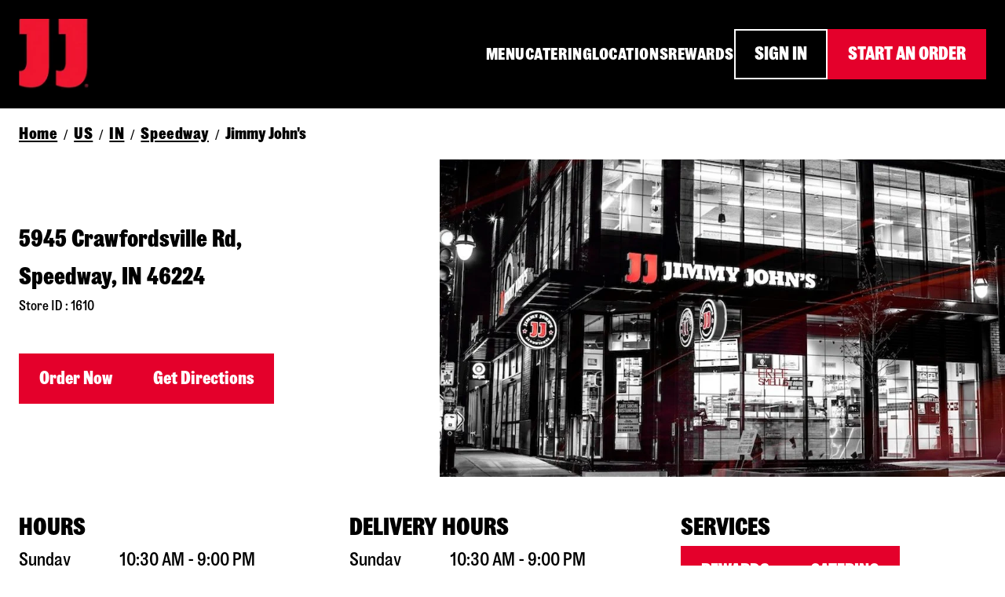

--- FILE ---
content_type: text/html; charset=utf-8
request_url: https://locations.jimmyjohns.com/in/speedway/delivery-1610.html
body_size: 39212
content:
<!DOCTYPE html><html lang="en"><head><link rel="stylesheet" href="/assets/static/style-CoHVBjAu.css"/>
<link rel="stylesheet" href="/assets/static/index-DuyVrD4N.css"/><title>Sandwich Shop &amp; Gourmet Subs in Speedway | Jimmy John&#39;s 1610</title>
    <meta charset="UTF-8"/>
    <meta name="viewport" content="width=device-width, initial-scale=1"/>
    <link rel="icon" type="image/x-icon"/>
<link rel="canonical" href="https://locations.jimmyjohns.com/in/speedway/delivery-1610.html"/>
<meta name="description" content="With our Freaky Fresh® delivery, we’ve got you covered for all your catering and sandwich delivery needs. Order online for delivery today from your local Jimmy John’s 1610 in Speedway, IN."/>
<link rel="icon" type="image/x-icon" href="https://a.mktgcdn.com/p/1Rceh-AVNp-91DLjqBPIx3BR7xpRdtWOX77r7EbJ-i8/96x96.png"/>
<!-- Google Tag Manager -->
    <script>(function(w,d,s,l,i){w[l]=w[l]||[];w[l].push({'gtm.start':
    new Date().getTime(),event:'gtm.js'});var f=d.getElementsByTagName(s)[0],
    j=d.createElement(s),dl=l!='dataLayer'?'&l='+l:'';j.async=true;j.src=
    'https://www.googletagmanager.com/gtm.js?id='+i+dl;f.parentNode.insertBefore(j,f);
    })(window,document,'script','dataLayer','GTM-53GXS98');</script>
    <!-- End Google Tag Manager -->
<link href="../../y-fonts/goodstuff.css" rel="stylesheet"/>


<style type="text/css">@font-face {font-family:Open Sans;font-style:normal;font-weight:300 800;src:url(/cf-fonts/v/open-sans/5.0.20/cyrillic-ext/wght/normal.woff2);unicode-range:U+0460-052F,U+1C80-1C88,U+20B4,U+2DE0-2DFF,U+A640-A69F,U+FE2E-FE2F;font-display:swap;}@font-face {font-family:Open Sans;font-style:normal;font-weight:300 800;src:url(/cf-fonts/v/open-sans/5.0.20/latin-ext/wght/normal.woff2);unicode-range:U+0100-02AF,U+0304,U+0308,U+0329,U+1E00-1E9F,U+1EF2-1EFF,U+2020,U+20A0-20AB,U+20AD-20CF,U+2113,U+2C60-2C7F,U+A720-A7FF;font-display:swap;}@font-face {font-family:Open Sans;font-style:normal;font-weight:300 800;src:url(/cf-fonts/v/open-sans/5.0.20/latin/wght/normal.woff2);unicode-range:U+0000-00FF,U+0131,U+0152-0153,U+02BB-02BC,U+02C6,U+02DA,U+02DC,U+0304,U+0308,U+0329,U+2000-206F,U+2074,U+20AC,U+2122,U+2191,U+2193,U+2212,U+2215,U+FEFF,U+FFFD;font-display:swap;}@font-face {font-family:Open Sans;font-style:normal;font-weight:300 800;src:url(/cf-fonts/v/open-sans/5.0.20/vietnamese/wght/normal.woff2);unicode-range:U+0102-0103,U+0110-0111,U+0128-0129,U+0168-0169,U+01A0-01A1,U+01AF-01B0,U+0300-0301,U+0303-0304,U+0308-0309,U+0323,U+0329,U+1EA0-1EF9,U+20AB;font-display:swap;}@font-face {font-family:Open Sans;font-style:normal;font-weight:300 800;src:url(/cf-fonts/v/open-sans/5.0.20/greek/wght/normal.woff2);unicode-range:U+0370-03FF;font-display:swap;}@font-face {font-family:Open Sans;font-style:normal;font-weight:300 800;src:url(/cf-fonts/v/open-sans/5.0.20/hebrew/wght/normal.woff2);unicode-range:U+0590-05FF,U+200C-2010,U+20AA,U+25CC,U+FB1D-FB4F;font-display:swap;}@font-face {font-family:Open Sans;font-style:normal;font-weight:300 800;src:url(/cf-fonts/v/open-sans/5.0.20/cyrillic/wght/normal.woff2);unicode-range:U+0301,U+0400-045F,U+0490-0491,U+04B0-04B1,U+2116;font-display:swap;}@font-face {font-family:Open Sans;font-style:normal;font-weight:300 800;src:url(/cf-fonts/v/open-sans/5.0.20/greek-ext/wght/normal.woff2);unicode-range:U+1F00-1FFF;font-display:swap;}@font-face {font-family:Open Sans;font-style:italic;font-weight:300 800;src:url(/cf-fonts/v/open-sans/5.0.20/latin/wght/italic.woff2);unicode-range:U+0000-00FF,U+0131,U+0152-0153,U+02BB-02BC,U+02C6,U+02DA,U+02DC,U+0304,U+0308,U+0329,U+2000-206F,U+2074,U+20AC,U+2122,U+2191,U+2193,U+2212,U+2215,U+FEFF,U+FFFD;font-display:swap;}@font-face {font-family:Open Sans;font-style:italic;font-weight:300 800;src:url(/cf-fonts/v/open-sans/5.0.20/cyrillic-ext/wght/italic.woff2);unicode-range:U+0460-052F,U+1C80-1C88,U+20B4,U+2DE0-2DFF,U+A640-A69F,U+FE2E-FE2F;font-display:swap;}@font-face {font-family:Open Sans;font-style:italic;font-weight:300 800;src:url(/cf-fonts/v/open-sans/5.0.20/vietnamese/wght/italic.woff2);unicode-range:U+0102-0103,U+0110-0111,U+0128-0129,U+0168-0169,U+01A0-01A1,U+01AF-01B0,U+0300-0301,U+0303-0304,U+0308-0309,U+0323,U+0329,U+1EA0-1EF9,U+20AB;font-display:swap;}@font-face {font-family:Open Sans;font-style:italic;font-weight:300 800;src:url(/cf-fonts/v/open-sans/5.0.20/greek/wght/italic.woff2);unicode-range:U+0370-03FF;font-display:swap;}@font-face {font-family:Open Sans;font-style:italic;font-weight:300 800;src:url(/cf-fonts/v/open-sans/5.0.20/latin-ext/wght/italic.woff2);unicode-range:U+0100-02AF,U+0304,U+0308,U+0329,U+1E00-1E9F,U+1EF2-1EFF,U+2020,U+20A0-20AB,U+20AD-20CF,U+2113,U+2C60-2C7F,U+A720-A7FF;font-display:swap;}@font-face {font-family:Open Sans;font-style:italic;font-weight:300 800;src:url(/cf-fonts/v/open-sans/5.0.20/cyrillic/wght/italic.woff2);unicode-range:U+0301,U+0400-045F,U+0490-0491,U+04B0-04B1,U+2116;font-display:swap;}@font-face {font-family:Open Sans;font-style:italic;font-weight:300 800;src:url(/cf-fonts/v/open-sans/5.0.20/hebrew/wght/italic.woff2);unicode-range:U+0590-05FF,U+200C-2010,U+20AA,U+25CC,U+FB1D-FB4F;font-display:swap;}@font-face {font-family:Open Sans;font-style:italic;font-weight:300 800;src:url(/cf-fonts/v/open-sans/5.0.20/greek-ext/wght/italic.woff2);unicode-range:U+1F00-1FFF;font-display:swap;}</style><style id="visual-editor-theme" type="text/css">.components{--colors-palette-primary-contrast-contrast:#000000 !important;--colors-palette-tertiary-contrast-contrast:#000000 !important;--colors-palette-secondary-contrast-contrast:#000000 !important;--colors-palette-quaternary-contrast-contrast:#000000 !important;--colors-palette-primary:#e4002b !important;--colors-palette-secondary:#000000 !important;--colors-palette-tertiary:#000000 !important;--colors-palette-quaternary:#e4002b !important;--fontFamily-h1-fontFamily:'Good Stuff', sans-serif !important;--fontSize-h1-fontSize:32px !important;--fontWeight-h1-fontWeight:700 !important;--textTransform-h1-textTransform:none !important;--fontFamily-h2-fontFamily:'Good Stuff', sans-serif !important;--fontSize-h2-fontSize:40px !important;--fontWeight-h2-fontWeight:700 !important;--textTransform-h2-textTransform:none !important;--fontFamily-h3-fontFamily:'Good Stuff', sans-serif !important;--fontSize-h3-fontSize:32px !important;--fontWeight-h3-fontWeight:700 !important;--textTransform-h3-textTransform:none !important;--fontFamily-h4-fontFamily:'Good Stuff', sans-serif !important;--fontSize-h4-fontSize:32px !important;--fontWeight-h4-fontWeight:700 !important;--textTransform-h4-textTransform:none !important;--fontFamily-h5-fontFamily:'Good Stuff', sans-serif !important;--fontSize-h5-fontSize:18px !important;--fontWeight-h5-fontWeight:400 !important;--textTransform-h5-textTransform:none !important;--fontFamily-h6-fontFamily:'Good Stuff', sans-serif !important;--fontSize-h6-fontSize:24px !important;--fontWeight-h6-fontWeight:700 !important;--textTransform-h6-textTransform:none !important;--fontFamily-body-fontFamily:'Good Stuff', sans-serif !important;--fontSize-body-fontSize:24px !important;--fontWeight-body-fontWeight:400 !important;--textTransform-body-textTransform:none !important;--maxWidth-pageSection-contentWidth:1440px !important;--padding-pageSection-verticalPadding:40px !important;--fontFamily-button-fontFamily:'Good Stuff', sans-serif !important;--fontSize-button-fontSize:24px !important;--fontWeight-button-fontWeight:700 !important;--borderRadius-button-borderRadius:0px !important;--textTransform-button-textTransform:uppercase !important;--letterSpacing-button-letterSpacing:0em !important;--fontFamily-link-fontFamily:'Good Stuff', sans-serif !important;--fontSize-link-fontSize:24px !important;--fontWeight-link-fontWeight:700 !important;--textTransform-link-textTransform:none !important;--letterSpacing-link-letterSpacing:0.025em !important;--display-link-caret:none !important;--borderRadius-image-borderRadius:2px !important;--colors-palette-primary-contrast:#FFFFFF !important;--colors-palette-tertiary-contrast:#FFFFFF !important;--colors-palette-secondary-contrast:#FFFFFF !important;--colors-palette-quaternary-contrast:#FFFFFF !important}</style>
<script type="application/ld+json">
  {"@graph":[{"@context":"https://schema.org","@type":"LocalBusiness","@id":"https://locations.jimmyjohns.com/2024084323#LocalBusiness","url":"https://locations.jimmyjohns.com/in/speedway/delivery-1610.html","name":"Jimmy John's","address":{"@type":"PostalAddress","streetAddress":"5945 Crawfordsville Rd","addressLocality":"Speedway","addressRegion":"IN","postalCode":"46224","addressCountry":"US"},"openingHoursSpecification":[{"@type":"OpeningHoursSpecification","dayOfWeek":["https://schema.org/Monday","https://schema.org/Tuesday","https://schema.org/Wednesday","https://schema.org/Thursday","https://schema.org/Friday","https://schema.org/Saturday","https://schema.org/Sunday"],"opens":"10:30","closes":"21:00"}],"telephone":"+13172434700","paymentAccepted":"American Express,Discover,MasterCard,Visa","hasOfferCatalog":{"@type":"OfferCatalog","itemListElement":[{"@type":"Offer","itemOffered":{"@type":"Service","name":"Delivery"}},{"@type":"Offer","itemOffered":{"@type":"Service","name":"Freaky Fast RewardsÂ®"}},{"@type":"Offer","itemOffered":{"@type":"Service","name":"Catering"}}]}},{"@type":"BreadcrumbList","@context":"https://schema.org","@id":"https://locations.jimmyjohns.com/2024084323#breadcrumbs","itemListElement":[{"@type":"ListItem","position":1,"name":"Location Pages Directory","item":"https://locations.jimmyjohns.com/index.html"},{"@type":"ListItem","position":2,"name":"US","item":"https://locations.jimmyjohns.com/us"},{"@type":"ListItem","position":3,"name":"IN","item":"https://locations.jimmyjohns.com/us/in"},{"@type":"ListItem","position":4,"name":"Speedway","item":"https://locations.jimmyjohns.com/us/in/speedway"},{"@type":"ListItem","position":5,"name":"Jimmy John's","item":"https://locations.jimmyjohns.com/in/speedway/delivery-1610.html"}]}]}
  </script><script type="module">
        const componentURL = new URL("/assets/client/main.Pk60QA2q.js", import.meta.url)
        const component = await import(componentURL);

        const renderURL = new URL("/assets/render/_client.DOY1Y7hi.js", import.meta.url)
        const render = await import(renderURL);

        render.render(
        {
            Page: component.default,
            pageProps: JSON.parse(decodeURIComponent("%7B%22document%22%3A%7B%22C_deliveryCTA%22%3A%7B%22label%22%3A%22DELIVERY%22%2C%22link%22%3A%22https%3A%2F%2Flocations.jimmyjohns.com%2Fin%2Fspeedway%2Fdelivery-1610.html%22%2C%22linkType%22%3A%22URL%22%7D%2C%22__%22%3A%7B%22codeTemplate%22%3A%22main%22%2C%22entityPageSet%22%3A%7B%7D%2C%22layout%22%3A%22%7B%5C%22root%5C%22%3A%20%7B%5C%22type%5C%22%3A%20%5C%22root%5C%22%2C%20%5C%22props%5C%22%3A%20%7B%5C%22title%5C%22%3A%20%7B%5C%22field%5C%22%3A%20%5C%22name%5C%22%2C%20%5C%22constantValue%5C%22%3A%20%7B%5C%22en%5C%22%3A%20%5C%22Sandwich%20Shop%20%26%20Gourmet%20Subs%20in%20%5B%5Baddress.city%5D%5D%20%7C%20Jimmy%20John's%20%5B%5Bc_storeCode%5D%5D%5C%22%2C%20%5C%22hasLocalizedValue%5C%22%3A%20%5C%22true%5C%22%7D%2C%20%5C%22constantValueEnabled%5C%22%3A%20true%7D%2C%20%5C%22version%5C%22%3A%2048%2C%20%5C%22description%5C%22%3A%20%7B%5C%22field%5C%22%3A%20%5C%22description%5C%22%2C%20%5C%22constantValue%5C%22%3A%20%7B%5C%22en%5C%22%3A%20%5C%22With%20our%20Freaky%20Fresh%C2%AE%20delivery%2C%20we%E2%80%99ve%20got%20you%20covered%20for%20all%20your%20catering%20and%20sandwich%20delivery%20needs.%20Order%20online%20for%20delivery%20today%20from%20your%20local%20Jimmy%20John%E2%80%99s%20%5B%5Bc_storeCode%5D%5D%20in%20%5B%5Baddress.city%5D%5D%2C%20%5B%5Baddress.region%5D%5D.%5C%22%2C%20%5C%22hasLocalizedValue%5C%22%3A%20%5C%22true%5C%22%7D%2C%20%5C%22constantValueEnabled%5C%22%3A%20true%7D%7D%7D%2C%20%5C%22zones%5C%22%3A%20%7B%7D%2C%20%5C%22content%5C%22%3A%20%5B%7B%5C%22type%5C%22%3A%20%5C%22CustomCodeSection%5C%22%2C%20%5C%22props%5C%22%3A%20%7B%5C%22id%5C%22%3A%20%5C%22CustomCodeSection-dfa58d51-0426-4db0-9770-c8bc472933f4%5C%22%2C%20%5C%22css%5C%22%3A%20%5C%22%5C%22%2C%20%5C%22html%5C%22%3A%20%5C%22%5C%22%2C%20%5C%22analytics%5C%22%3A%20%7B%5C%22scope%5C%22%3A%20%5C%22customCodeSection%5C%22%7D%2C%20%5C%22javascript%5C%22%3A%20%5C%22%20%3Cscript%3E(function(w%2Cd%2Cs%2Cl%2Ci)%7Bw%5Bl%5D%3Dw%5Bl%5D%7C%7C%5B%5D%3Bw%5Bl%5D.push(%7B'gtm.start'%3A%5C%5Cn%20%20%20%20new%20Date().getTime()%2Cevent%3A'gtm.js'%7D)%3Bvar%20f%3Dd.getElementsByTagName(s)%5B0%5D%2C%5C%5Cn%20%20%20%20j%3Dd.createElement(s)%2Cdl%3Dl!%3D'dataLayer'%3F'%26l%3D'%2Bl%3A''%3Bj.async%3Dtrue%3Bj.src%3D%5C%5Cn%20%20%20%20'https%3A%2F%2Fwww.googletagmanager.com%2Fgtm.js%3Fid%3D'%2Bi%2Bdl%3Bf.parentNode.insertBefore(j%2Cf)%3B%5C%5Cn%20%20%20%20%7D)(window%2Cdocument%2C'script'%2C'dataLayer'%2C'GTM-53GXS98')%3B%3C%2Fscript%3E%5C%22%2C%20%5C%22liveVisibility%5C%22%3A%20true%7D%7D%2C%20%7B%5C%22type%5C%22%3A%20%5C%22ExpandedHeader%5C%22%2C%20%5C%22props%5C%22%3A%20%7B%5C%22id%5C%22%3A%20%5C%22ExpandedHeader-7a963c51-be45-409b-886b-831ee308586a%5C%22%2C%20%5C%22slots%5C%22%3A%20%7B%5C%22PrimaryHeaderSlot%5C%22%3A%20%5B%7B%5C%22type%5C%22%3A%20%5C%22PrimaryHeaderSlot%5C%22%2C%20%5C%22props%5C%22%3A%20%7B%5C%22id%5C%22%3A%20%5C%22ExpandedHeader-7a963c51-be45-409b-886b-831ee308586a-PrimaryHeaderSlot%5C%22%2C%20%5C%22slots%5C%22%3A%20%7B%5C%22LogoSlot%5C%22%3A%20%5B%7B%5C%22type%5C%22%3A%20%5C%22ImageSlot%5C%22%2C%20%5C%22props%5C%22%3A%20%7B%5C%22id%5C%22%3A%20%5C%22ImageSlot-a37f415e-f665-47f2-8f8e-46a1a5a0d700%5C%22%2C%20%5C%22data%5C%22%3A%20%7B%5C%22link%5C%22%3A%20%7B%5C%22en%5C%22%3A%20%5C%22https%3A%2F%2Fwww.jimmyjohns.com%2F%5C%22%2C%20%5C%22hasLocalizedValue%5C%22%3A%20%5C%22true%5C%22%7D%2C%20%5C%22image%5C%22%3A%20%7B%5C%22field%5C%22%3A%20%5C%22%5C%22%2C%20%5C%22constantValue%5C%22%3A%20%7B%5C%22en%5C%22%3A%20%7B%5C%22url%5C%22%3A%20%5C%22https%3A%2F%2Fa.mktgcdn.com%2Fp%2F-r8fmep9YrSonoZP2pGVsmVXEkWdy5l6Cm082yvb8a8%2F855x873.jpg%5C%22%2C%20%5C%22width%5C%22%3A%20855%2C%20%5C%22height%5C%22%3A%20873%2C%20%5C%22assetImage%5C%22%3A%20%7B%5C%22id%5C%22%3A%20%5C%2222262909%5C%22%2C%20%5C%22name%5C%22%3A%20%5C%22New%20logo%20JJ%5C%22%2C%20%5C%22sourceUrl%5C%22%3A%20%5C%22%5C%22%2C%20%5C%22childImages%5C%22%3A%20%5B%7B%5C%22url%5C%22%3A%20%5C%22https%3A%2F%2Fa.mktgcdn.com%2Fp%2F-r8fmep9YrSonoZP2pGVsmVXEkWdy5l6Cm082yvb8a8%2F855x873.jpg%5C%22%2C%20%5C%22dimension%5C%22%3A%20%7B%5C%22width%5C%22%3A%20855%2C%20%5C%22height%5C%22%3A%20873%7D%7D%5D%2C%20%5C%22originalImage%5C%22%3A%20%7B%5C%22url%5C%22%3A%20%5C%22https%3A%2F%2Fa.mktgcdn.com%2Fp%2FuvSoO0E9NQRmm1WD8AoeWwrrhWgK7ayYtsUbwwK-eXk%2F855x873.jpg%5C%22%2C%20%5C%22dimension%5C%22%3A%20%7B%5C%22width%5C%22%3A%20855%2C%20%5C%22height%5C%22%3A%20873%7D%2C%20%5C%22exifMetadata%5C%22%3A%20%7B%5C%22rotate%5C%22%3A%200%7D%7D%2C%20%5C%22transformations%5C%22%3A%20%7B%7D%2C%20%5C%22transformedImage%5C%22%3A%20%7B%5C%22url%5C%22%3A%20%5C%22https%3A%2F%2Fa.mktgcdn.com%2Fp%2F-r8fmep9YrSonoZP2pGVsmVXEkWdy5l6Cm082yvb8a8%2F855x873.jpg%5C%22%2C%20%5C%22dimension%5C%22%3A%20%7B%5C%22width%5C%22%3A%20855%2C%20%5C%22height%5C%22%3A%20873%7D%7D%7D%2C%20%5C%22alternateText%5C%22%3A%20%7B%5C%22en%5C%22%3A%20%5C%22Jimmy%20Johns%5C%22%2C%20%5C%22hasLocalizedValue%5C%22%3A%20%5C%22true%5C%22%7D%7D%2C%20%5C%22hasLocalizedValue%5C%22%3A%20%5C%22true%5C%22%7D%2C%20%5C%22constantValueEnabled%5C%22%3A%20true%7D%7D%2C%20%5C%22styles%5C%22%3A%20%7B%5C%22width%5C%22%3A%2090%2C%20%5C%22aspectRatio%5C%22%3A%201%7D%7D%7D%5D%2C%20%5C%22LinksSlot%5C%22%3A%20%5B%7B%5C%22type%5C%22%3A%20%5C%22HeaderLinks%5C%22%2C%20%5C%22props%5C%22%3A%20%7B%5C%22id%5C%22%3A%20%5C%22HeaderLinks-e96b97db-a996-4668-a2f3-11f3778e9b2d%5C%22%2C%20%5C%22data%5C%22%3A%20%7B%5C%22links%5C%22%3A%20%5B%7B%5C%22link%5C%22%3A%20%5C%22https%3A%2F%2Fwww.jimmyjohns.com%2Fmenu%5C%22%2C%20%5C%22label%5C%22%3A%20%7B%5C%22en%5C%22%3A%20%5C%22MENU%5C%22%2C%20%5C%22hasLocalizedValue%5C%22%3A%20%5C%22true%5C%22%7D%2C%20%5C%22linkType%5C%22%3A%20%5C%22URL%5C%22%7D%2C%20%7B%5C%22link%5C%22%3A%20%5C%22https%3A%2F%2Fwww.jimmyjohns.com%2Fcatering%5C%22%2C%20%5C%22label%5C%22%3A%20%7B%5C%22en%5C%22%3A%20%5C%22CATERING%5C%22%2C%20%5C%22hasLocalizedValue%5C%22%3A%20%5C%22true%5C%22%7D%2C%20%5C%22linkType%5C%22%3A%20%5C%22URL%5C%22%7D%2C%20%7B%5C%22link%5C%22%3A%20%5C%22https%3A%2F%2Fwww.jimmyjohns.com%2Flocations%5C%22%2C%20%5C%22label%5C%22%3A%20%7B%5C%22en%5C%22%3A%20%5C%22LOCATIONS%5C%22%2C%20%5C%22hasLocalizedValue%5C%22%3A%20%5C%22true%5C%22%7D%2C%20%5C%22linkType%5C%22%3A%20%5C%22URL%5C%22%7D%2C%20%7B%5C%22link%5C%22%3A%20%5C%22https%3A%2F%2Fwww.jimmyjohns.com%2Frewards%5C%22%2C%20%5C%22label%5C%22%3A%20%7B%5C%22en%5C%22%3A%20%5C%22REWARDS%5C%22%2C%20%5C%22hasLocalizedValue%5C%22%3A%20%5C%22true%5C%22%7D%2C%20%5C%22linkType%5C%22%3A%20%5C%22URL%5C%22%7D%5D%7D%7D%7D%5D%2C%20%5C%22PrimaryCTASlot%5C%22%3A%20%5B%7B%5C%22type%5C%22%3A%20%5C%22CTASlot%5C%22%2C%20%5C%22props%5C%22%3A%20%7B%5C%22id%5C%22%3A%20%5C%22CTASlot-5e87de10-9ba4-4144-b09b-4f8de015bb62%5C%22%2C%20%5C%22data%5C%22%3A%20%7B%5C%22show%5C%22%3A%20true%2C%20%5C%22entityField%5C%22%3A%20%7B%5C%22field%5C%22%3A%20%5C%22%5C%22%2C%20%5C%22constantValue%5C%22%3A%20%7B%5C%22link%5C%22%3A%20%7B%5C%22en%5C%22%3A%20%5C%22https%3A%2F%2Fwww.jimmyjohns.com%2Fmy-account%2Fsign-in%5C%22%2C%20%5C%22hasLocalizedValue%5C%22%3A%20%5C%22true%5C%22%7D%2C%20%5C%22label%5C%22%3A%20%7B%5C%22en%5C%22%3A%20%5C%22SIGN%20IN%5C%22%2C%20%5C%22hasLocalizedValue%5C%22%3A%20%5C%22true%5C%22%7D%2C%20%5C%22linkType%5C%22%3A%20%5C%22URL%5C%22%7D%2C%20%5C%22constantValueEnabled%5C%22%3A%20true%7D%7D%2C%20%5C%22styles%5C%22%3A%20%7B%5C%22variant%5C%22%3A%20%5C%22secondary%5C%22%2C%20%5C%22presetImage%5C%22%3A%20%5C%22app-store%5C%22%7D%2C%20%5C%22eventName%5C%22%3A%20%5C%22primaryCta%5C%22%7D%7D%5D%2C%20%5C%22SecondaryCTASlot%5C%22%3A%20%5B%7B%5C%22type%5C%22%3A%20%5C%22CTASlot%5C%22%2C%20%5C%22props%5C%22%3A%20%7B%5C%22id%5C%22%3A%20%5C%22CTASlot-5089a519-55cb-4f07-9e0f-0a1a726fb9eb%5C%22%2C%20%5C%22data%5C%22%3A%20%7B%5C%22show%5C%22%3A%20true%2C%20%5C%22entityField%5C%22%3A%20%7B%5C%22field%5C%22%3A%20%5C%22%5C%22%2C%20%5C%22constantValue%5C%22%3A%20%7B%5C%22link%5C%22%3A%20%7B%5C%22en%5C%22%3A%20%5C%22https%3A%2F%2Fwww.jimmyjohns.com%2Flocations%5C%22%2C%20%5C%22hasLocalizedValue%5C%22%3A%20%5C%22true%5C%22%7D%2C%20%5C%22label%5C%22%3A%20%7B%5C%22en%5C%22%3A%20%5C%22START%20AN%20ORDER%5C%22%2C%20%5C%22hasLocalizedValue%5C%22%3A%20%5C%22true%5C%22%7D%2C%20%5C%22linkType%5C%22%3A%20%5C%22URL%5C%22%7D%2C%20%5C%22constantValueEnabled%5C%22%3A%20true%7D%7D%2C%20%5C%22styles%5C%22%3A%20%7B%5C%22variant%5C%22%3A%20%5C%22primary%5C%22%2C%20%5C%22presetImage%5C%22%3A%20%5C%22app-store%5C%22%7D%2C%20%5C%22eventName%5C%22%3A%20%5C%22secondaryCta%5C%22%7D%7D%5D%7D%2C%20%5C%22styles%5C%22%3A%20%7B%5C%22backgroundColor%5C%22%3A%20%7B%5C%22bgColor%5C%22%3A%20%5C%22bg-palette-secondary%5C%22%2C%20%5C%22textColor%5C%22%3A%20%5C%22text-palette-secondary-contrast%5C%22%7D%7D%2C%20%5C%22parentValues%5C%22%3A%20%7B%5C%22maxWidth%5C%22%3A%20%5C%22theme%5C%22%2C%20%5C%22SecondaryHeaderSlot%5C%22%3A%20%5B%7B%5C%22type%5C%22%3A%20%5C%22SecondaryHeaderSlot%5C%22%2C%20%5C%22props%5C%22%3A%20%7B%5C%22id%5C%22%3A%20%5C%22ExpandedHeader-7a963c51-be45-409b-886b-831ee308586a-SecondaryHeaderSlot%5C%22%2C%20%5C%22data%5C%22%3A%20%7B%5C%22show%5C%22%3A%20false%2C%20%5C%22showLanguageDropdown%5C%22%3A%20false%7D%2C%20%5C%22slots%5C%22%3A%20%7B%5C%22LinksSlot%5C%22%3A%20%5B%7B%5C%22type%5C%22%3A%20%5C%22HeaderLinks%5C%22%2C%20%5C%22props%5C%22%3A%20%7B%5C%22id%5C%22%3A%20%5C%22ExpandedHeader-7a963c51-be45-409b-886b-831ee308586a-SecondaryHeaderLinksSlot%5C%22%2C%20%5C%22data%5C%22%3A%20%7B%5C%22links%5C%22%3A%20%5B%7B%5C%22link%5C%22%3A%20%5C%22%23%5C%22%2C%20%5C%22label%5C%22%3A%20%7B%5C%22en%5C%22%3A%20%5C%22Secondary%20Header%20Link%5C%22%2C%20%5C%22hasLocalizedValue%5C%22%3A%20%5C%22true%5C%22%7D%2C%20%5C%22linkType%5C%22%3A%20%5C%22URL%5C%22%7D%2C%20%7B%5C%22link%5C%22%3A%20%5C%22%23%5C%22%2C%20%5C%22label%5C%22%3A%20%7B%5C%22en%5C%22%3A%20%5C%22Secondary%20Header%20Link%5C%22%2C%20%5C%22hasLocalizedValue%5C%22%3A%20%5C%22true%5C%22%7D%2C%20%5C%22linkType%5C%22%3A%20%5C%22URL%5C%22%7D%2C%20%7B%5C%22link%5C%22%3A%20%5C%22%23%5C%22%2C%20%5C%22label%5C%22%3A%20%7B%5C%22en%5C%22%3A%20%5C%22Secondary%20Header%20Link%5C%22%2C%20%5C%22hasLocalizedValue%5C%22%3A%20%5C%22true%5C%22%7D%2C%20%5C%22linkType%5C%22%3A%20%5C%22URL%5C%22%7D%2C%20%7B%5C%22link%5C%22%3A%20%5C%22%23%5C%22%2C%20%5C%22label%5C%22%3A%20%7B%5C%22en%5C%22%3A%20%5C%22Secondary%20Header%20Link%5C%22%2C%20%5C%22hasLocalizedValue%5C%22%3A%20%5C%22true%5C%22%7D%2C%20%5C%22linkType%5C%22%3A%20%5C%22URL%5C%22%7D%2C%20%7B%5C%22link%5C%22%3A%20%5C%22%23%5C%22%2C%20%5C%22label%5C%22%3A%20%7B%5C%22en%5C%22%3A%20%5C%22Secondary%20Header%20Link%5C%22%2C%20%5C%22hasLocalizedValue%5C%22%3A%20%5C%22true%5C%22%7D%2C%20%5C%22linkType%5C%22%3A%20%5C%22URL%5C%22%7D%5D%7D%2C%20%5C%22parentData%5C%22%3A%20%7B%5C%22type%5C%22%3A%20%5C%22Secondary%5C%22%7D%7D%7D%5D%7D%2C%20%5C%22styles%5C%22%3A%20%7B%5C%22backgroundColor%5C%22%3A%20%7B%5C%22bgColor%5C%22%3A%20%5C%22bg-palette-primary-light%5C%22%2C%20%5C%22textColor%5C%22%3A%20%5C%22text-black%5C%22%7D%7D%2C%20%5C%22parentStyles%5C%22%3A%20%7B%5C%22maxWidth%5C%22%3A%20%5C%22theme%5C%22%7D%7D%7D%5D%7D%2C%20%5C%22conditionalRender%5C%22%3A%20%7B%5C%22CTAs%5C%22%3A%20true%2C%20%5C%22navContent%5C%22%3A%20true%7D%7D%7D%5D%2C%20%5C%22SecondaryHeaderSlot%5C%22%3A%20%5B%7B%5C%22type%5C%22%3A%20%5C%22SecondaryHeaderSlot%5C%22%2C%20%5C%22props%5C%22%3A%20%7B%5C%22id%5C%22%3A%20%5C%22ExpandedHeader-7a963c51-be45-409b-886b-831ee308586a-SecondaryHeaderSlot%5C%22%2C%20%5C%22data%5C%22%3A%20%7B%5C%22show%5C%22%3A%20false%2C%20%5C%22showLanguageDropdown%5C%22%3A%20false%7D%2C%20%5C%22slots%5C%22%3A%20%7B%5C%22LinksSlot%5C%22%3A%20%5B%7B%5C%22type%5C%22%3A%20%5C%22HeaderLinks%5C%22%2C%20%5C%22props%5C%22%3A%20%7B%5C%22id%5C%22%3A%20%5C%22ExpandedHeader-7a963c51-be45-409b-886b-831ee308586a-SecondaryHeaderLinksSlot%5C%22%2C%20%5C%22data%5C%22%3A%20%7B%5C%22links%5C%22%3A%20%5B%7B%5C%22link%5C%22%3A%20%5C%22%23%5C%22%2C%20%5C%22label%5C%22%3A%20%7B%5C%22en%5C%22%3A%20%5C%22Secondary%20Header%20Link%5C%22%2C%20%5C%22hasLocalizedValue%5C%22%3A%20%5C%22true%5C%22%7D%2C%20%5C%22linkType%5C%22%3A%20%5C%22URL%5C%22%7D%2C%20%7B%5C%22link%5C%22%3A%20%5C%22%23%5C%22%2C%20%5C%22label%5C%22%3A%20%7B%5C%22en%5C%22%3A%20%5C%22Secondary%20Header%20Link%5C%22%2C%20%5C%22hasLocalizedValue%5C%22%3A%20%5C%22true%5C%22%7D%2C%20%5C%22linkType%5C%22%3A%20%5C%22URL%5C%22%7D%2C%20%7B%5C%22link%5C%22%3A%20%5C%22%23%5C%22%2C%20%5C%22label%5C%22%3A%20%7B%5C%22en%5C%22%3A%20%5C%22Secondary%20Header%20Link%5C%22%2C%20%5C%22hasLocalizedValue%5C%22%3A%20%5C%22true%5C%22%7D%2C%20%5C%22linkType%5C%22%3A%20%5C%22URL%5C%22%7D%2C%20%7B%5C%22link%5C%22%3A%20%5C%22%23%5C%22%2C%20%5C%22label%5C%22%3A%20%7B%5C%22en%5C%22%3A%20%5C%22Secondary%20Header%20Link%5C%22%2C%20%5C%22hasLocalizedValue%5C%22%3A%20%5C%22true%5C%22%7D%2C%20%5C%22linkType%5C%22%3A%20%5C%22URL%5C%22%7D%2C%20%7B%5C%22link%5C%22%3A%20%5C%22%23%5C%22%2C%20%5C%22label%5C%22%3A%20%7B%5C%22en%5C%22%3A%20%5C%22Secondary%20Header%20Link%5C%22%2C%20%5C%22hasLocalizedValue%5C%22%3A%20%5C%22true%5C%22%7D%2C%20%5C%22linkType%5C%22%3A%20%5C%22URL%5C%22%7D%5D%7D%2C%20%5C%22parentData%5C%22%3A%20%7B%5C%22type%5C%22%3A%20%5C%22Secondary%5C%22%7D%7D%7D%5D%7D%2C%20%5C%22styles%5C%22%3A%20%7B%5C%22backgroundColor%5C%22%3A%20%7B%5C%22bgColor%5C%22%3A%20%5C%22bg-palette-primary-light%5C%22%2C%20%5C%22textColor%5C%22%3A%20%5C%22text-black%5C%22%7D%7D%2C%20%5C%22parentStyles%5C%22%3A%20%7B%5C%22maxWidth%5C%22%3A%20%5C%22theme%5C%22%7D%7D%7D%5D%7D%2C%20%5C%22styles%5C%22%3A%20%7B%5C%22maxWidth%5C%22%3A%20%5C%22theme%5C%22%2C%20%5C%22headerPosition%5C%22%3A%20%5C%22fixed%5C%22%7D%2C%20%5C%22ignoreLocaleWarning%5C%22%3A%20%5B%5C%22slots.SecondaryHeaderSlot%5C%22%5D%7D%7D%2C%20%7B%5C%22type%5C%22%3A%20%5C%22BreadcrumbsSection%5C%22%2C%20%5C%22props%5C%22%3A%20%7B%5C%22id%5C%22%3A%20%5C%22BreadcrumbsSection-e4dfa913-63c5-4852-a935-673ee9242661%5C%22%2C%20%5C%22data%5C%22%3A%20%7B%5C%22directoryRoot%5C%22%3A%20%7B%5C%22en%5C%22%3A%20%5C%22Home%5C%22%2C%20%5C%22hasLocalizedValue%5C%22%3A%20%5C%22true%5C%22%7D%7D%2C%20%5C%22analytics%5C%22%3A%20%7B%5C%22scope%5C%22%3A%20%5C%22breadcrumbs%5C%22%7D%2C%20%5C%22liveVisibility%5C%22%3A%20true%7D%7D%2C%20%7B%5C%22type%5C%22%3A%20%5C%22HeroSection%5C%22%2C%20%5C%22props%5C%22%3A%20%7B%5C%22id%5C%22%3A%20%5C%22HeroSection-ee32fb54-d245-4e98-a2a7-ab7b4e62e062%5C%22%2C%20%5C%22data%5C%22%3A%20%7B%5C%22backgroundImage%5C%22%3A%20%7B%5C%22field%5C%22%3A%20%5C%22%5C%22%2C%20%5C%22constantValue%5C%22%3A%20%7B%5C%22url%5C%22%3A%20%5C%22https%3A%2F%2Fa.mktgcdn.com%2Fp%2FB-Uz7WhqEn-nEC0XS-7N1ewxYJmpDOKy3BQOKDJGsJ4%2F908x618.jpg%5C%22%2C%20%5C%22width%5C%22%3A%20908%2C%20%5C%22height%5C%22%3A%20618%2C%20%5C%22assetImage%5C%22%3A%20%7B%5C%22id%5C%22%3A%20%5C%2222251958%5C%22%2C%20%5C%22name%5C%22%3A%20%5C%22JJ's%20Locations%5C%22%2C%20%5C%22altText%5C%22%3A%20%5C%22%5C%22%2C%20%5C%22sourceUrl%5C%22%3A%20%5C%22https%3A%2F%2Fa.mktgcdn.com%2Fp%2FB-Uz7WhqEn-nEC0XS-7N1ewxYJmpDOKy3BQOKDJGsJ4%2F908x618.jpg%5C%22%2C%20%5C%22childImages%5C%22%3A%20%5B%7B%5C%22url%5C%22%3A%20%5C%22%2F%2Fa.mktgcdn.com%2Fp%2FB-Uz7WhqEn-nEC0XS-7N1ewxYJmpDOKy3BQOKDJGsJ4%2F908x618.jpg%5C%22%2C%20%5C%22dimension%5C%22%3A%20%7B%5C%22width%5C%22%3A%20908%2C%20%5C%22height%5C%22%3A%20618%7D%7D%2C%20%7B%5C%22url%5C%22%3A%20%5C%22%2F%2Fa.mktgcdn.com%2Fp%2FB-Uz7WhqEn-nEC0XS-7N1ewxYJmpDOKy3BQOKDJGsJ4%2F619x421.jpg%5C%22%2C%20%5C%22dimension%5C%22%3A%20%7B%5C%22width%5C%22%3A%20619%2C%20%5C%22height%5C%22%3A%20421%7D%7D%2C%20%7B%5C%22url%5C%22%3A%20%5C%22%2F%2Fa.mktgcdn.com%2Fp%2FB-Uz7WhqEn-nEC0XS-7N1ewxYJmpDOKy3BQOKDJGsJ4%2F600x408.jpg%5C%22%2C%20%5C%22dimension%5C%22%3A%20%7B%5C%22width%5C%22%3A%20600%2C%20%5C%22height%5C%22%3A%20408%7D%7D%2C%20%7B%5C%22url%5C%22%3A%20%5C%22%2F%2Fa.mktgcdn.com%2Fp%2FB-Uz7WhqEn-nEC0XS-7N1ewxYJmpDOKy3BQOKDJGsJ4%2F196x133.jpg%5C%22%2C%20%5C%22dimension%5C%22%3A%20%7B%5C%22width%5C%22%3A%20196%2C%20%5C%22height%5C%22%3A%20133%7D%7D%5D%2C%20%5C%22originalImage%5C%22%3A%20null%2C%20%5C%22transformedImage%5C%22%3A%20%7B%5C%22url%5C%22%3A%20%5C%22https%3A%2F%2Fa.mktgcdn.com%2Fp%2FB-Uz7WhqEn-nEC0XS-7N1ewxYJmpDOKy3BQOKDJGsJ4%2F908x618.jpg%5C%22%2C%20%5C%22dimension%5C%22%3A%20%7B%5C%22width%5C%22%3A%20908%2C%20%5C%22height%5C%22%3A%20618%7D%7D%7D%2C%20%5C%22alternateText%5C%22%3A%20%7B%5C%22en%5C%22%3A%20%5C%22Jimmy%20John's%5C%22%2C%20%5C%22hasLocalizedValue%5C%22%3A%20%5C%22true%5C%22%7D%7D%2C%20%5C%22constantValueEnabled%5C%22%3A%20true%7D%7D%2C%20%5C%22slots%5C%22%3A%20%7B%5C%22ImageSlot%5C%22%3A%20%5B%7B%5C%22type%5C%22%3A%20%5C%22HeroImageSlot%5C%22%2C%20%5C%22props%5C%22%3A%20%7B%5C%22id%5C%22%3A%20%5C%22HeroImageSlot-638fc81c-c2e7-4101-bf8e-54e9b21ef6d5%5C%22%2C%20%5C%22data%5C%22%3A%20%7B%5C%22image%5C%22%3A%20%7B%5C%22field%5C%22%3A%20%5C%22%5C%22%2C%20%5C%22constantValue%5C%22%3A%20%7B%5C%22en%5C%22%3A%20%7B%5C%22url%5C%22%3A%20%5C%22https%3A%2F%2Fa.mktgcdn.com%2Fp%2FB-Uz7WhqEn-nEC0XS-7N1ewxYJmpDOKy3BQOKDJGsJ4%2F908x618.jpg%5C%22%2C%20%5C%22width%5C%22%3A%20908%2C%20%5C%22height%5C%22%3A%20618%2C%20%5C%22assetImage%5C%22%3A%20%7B%5C%22id%5C%22%3A%20%5C%2222251958%5C%22%2C%20%5C%22name%5C%22%3A%20%5C%22JJ's%20Locations%5C%22%2C%20%5C%22altText%5C%22%3A%20%5C%22%5C%22%2C%20%5C%22sourceUrl%5C%22%3A%20%5C%22https%3A%2F%2Fa.mktgcdn.com%2Fp%2FB-Uz7WhqEn-nEC0XS-7N1ewxYJmpDOKy3BQOKDJGsJ4%2F908x618.jpg%5C%22%2C%20%5C%22childImages%5C%22%3A%20%5B%7B%5C%22url%5C%22%3A%20%5C%22%2F%2Fa.mktgcdn.com%2Fp%2FB-Uz7WhqEn-nEC0XS-7N1ewxYJmpDOKy3BQOKDJGsJ4%2F908x618.jpg%5C%22%2C%20%5C%22dimension%5C%22%3A%20%7B%5C%22width%5C%22%3A%20908%2C%20%5C%22height%5C%22%3A%20618%7D%7D%2C%20%7B%5C%22url%5C%22%3A%20%5C%22%2F%2Fa.mktgcdn.com%2Fp%2FB-Uz7WhqEn-nEC0XS-7N1ewxYJmpDOKy3BQOKDJGsJ4%2F619x421.jpg%5C%22%2C%20%5C%22dimension%5C%22%3A%20%7B%5C%22width%5C%22%3A%20619%2C%20%5C%22height%5C%22%3A%20421%7D%7D%2C%20%7B%5C%22url%5C%22%3A%20%5C%22%2F%2Fa.mktgcdn.com%2Fp%2FB-Uz7WhqEn-nEC0XS-7N1ewxYJmpDOKy3BQOKDJGsJ4%2F600x408.jpg%5C%22%2C%20%5C%22dimension%5C%22%3A%20%7B%5C%22width%5C%22%3A%20600%2C%20%5C%22height%5C%22%3A%20408%7D%7D%2C%20%7B%5C%22url%5C%22%3A%20%5C%22%2F%2Fa.mktgcdn.com%2Fp%2FB-Uz7WhqEn-nEC0XS-7N1ewxYJmpDOKy3BQOKDJGsJ4%2F196x133.jpg%5C%22%2C%20%5C%22dimension%5C%22%3A%20%7B%5C%22width%5C%22%3A%20196%2C%20%5C%22height%5C%22%3A%20133%7D%7D%5D%2C%20%5C%22originalImage%5C%22%3A%20null%2C%20%5C%22transformedImage%5C%22%3A%20%7B%5C%22url%5C%22%3A%20%5C%22https%3A%2F%2Fa.mktgcdn.com%2Fp%2FB-Uz7WhqEn-nEC0XS-7N1ewxYJmpDOKy3BQOKDJGsJ4%2F908x618.jpg%5C%22%2C%20%5C%22dimension%5C%22%3A%20%7B%5C%22width%5C%22%3A%20908%2C%20%5C%22height%5C%22%3A%20618%7D%7D%7D%2C%20%5C%22alternateText%5C%22%3A%20%7B%5C%22en%5C%22%3A%20%5C%22Jimmy%20John's%5C%22%2C%20%5C%22hasLocalizedValue%5C%22%3A%20%5C%22true%5C%22%7D%7D%2C%20%5C%22hasLocalizedValue%5C%22%3A%20%5C%22true%5C%22%7D%2C%20%5C%22constantValueEnabled%5C%22%3A%20true%7D%7D%2C%20%5C%22styles%5C%22%3A%20%7B%5C%22height%5C%22%3A%20300%2C%20%5C%22aspectRatio%5C%22%3A%201.78%7D%2C%20%5C%22variant%5C%22%3A%20%5C%22compact%5C%22%2C%20%5C%22className%5C%22%3A%20%5C%22w-full%20sm%3Aw-fit%20h-full%20ml-auto%5C%22%7D%7D%5D%2C%20%5C%22PrimaryCTASlot%5C%22%3A%20%5B%7B%5C%22type%5C%22%3A%20%5C%22CTASlot%5C%22%2C%20%5C%22props%5C%22%3A%20%7B%5C%22id%5C%22%3A%20%5C%22CTASlot-36e57355-34f4-4fa8-93e9-87751b4a0fef%5C%22%2C%20%5C%22data%5C%22%3A%20%7B%5C%22entityField%5C%22%3A%20%7B%5C%22field%5C%22%3A%20%5C%22%5C%22%2C%20%5C%22constantValue%5C%22%3A%20%7B%5C%22link%5C%22%3A%20%7B%5C%22en%5C%22%3A%20%5C%22https%3A%2F%2Fwww.jimmyjohns.com%2Fmenu%2F%5C%22%2C%20%5C%22hasLocalizedValue%5C%22%3A%20%5C%22true%5C%22%7D%2C%20%5C%22label%5C%22%3A%20%7B%5C%22en%5C%22%3A%20%5C%22Order%20Now%5C%22%2C%20%5C%22hasLocalizedValue%5C%22%3A%20%5C%22true%5C%22%7D%2C%20%5C%22ctaType%5C%22%3A%20%5C%22textAndLink%5C%22%2C%20%5C%22linkType%5C%22%3A%20%5C%22URL%5C%22%7D%2C%20%5C%22selectedTypes%5C%22%3A%20%5B%5C%22type.cta%5C%22%5D%2C%20%5C%22constantValueEnabled%5C%22%3A%20true%7D%7D%2C%20%5C%22styles%5C%22%3A%20%7B%5C%22variant%5C%22%3A%20%5C%22primary%5C%22%7D%2C%20%5C%22eventName%5C%22%3A%20%5C%22primaryCta%5C%22%2C%20%5C%22parentStyles%5C%22%3A%20%7B%7D%7D%7D%5D%2C%20%5C%22GeomodifierSlot%5C%22%3A%20%5B%7B%5C%22type%5C%22%3A%20%5C%22HeadingTextSlot%5C%22%2C%20%5C%22props%5C%22%3A%20%7B%5C%22id%5C%22%3A%20%5C%22HeadingTextSlot-a12d958d-f0f6-4923-8a89-053b880a8fe3%5C%22%2C%20%5C%22data%5C%22%3A%20%7B%5C%22text%5C%22%3A%20%7B%5C%22field%5C%22%3A%20%5C%22%5C%22%2C%20%5C%22constantValue%5C%22%3A%20%7B%5C%22en%5C%22%3A%20%5C%22Store%20ID%20%3A%20%5B%5Bc_storeCode%5D%5D%5C%22%2C%20%5C%22hasLocalizedValue%5C%22%3A%20%5C%22true%5C%22%7D%2C%20%5C%22constantValueEnabled%5C%22%3A%20true%7D%7D%2C%20%5C%22styles%5C%22%3A%20%7B%5C%22level%5C%22%3A%205%7D%7D%7D%5D%2C%20%5C%22HoursStatusSlot%5C%22%3A%20%5B%7B%5C%22type%5C%22%3A%20%5C%22HoursStatusSlot%5C%22%2C%20%5C%22props%5C%22%3A%20%7B%5C%22id%5C%22%3A%20%5C%22HoursStatusSlot-c26ff133-746b-4733-bf94-b93f98abcde3%5C%22%2C%20%5C%22data%5C%22%3A%20%7B%5C%22hours%5C%22%3A%20%7B%5C%22field%5C%22%3A%20%5C%22hours%5C%22%2C%20%5C%22constantValue%5C%22%3A%20%7B%7D%7D%7D%2C%20%5C%22styles%5C%22%3A%20%7B%7D%7D%7D%5D%2C%20%5C%22BusinessNameSlot%5C%22%3A%20%5B%7B%5C%22type%5C%22%3A%20%5C%22HeadingTextSlot%5C%22%2C%20%5C%22props%5C%22%3A%20%7B%5C%22id%5C%22%3A%20%5C%22HeadingTextSlot-01c3aabf-66d7-492b-a773-1d510d056550%5C%22%2C%20%5C%22data%5C%22%3A%20%7B%5C%22text%5C%22%3A%20%7B%5C%22field%5C%22%3A%20%5C%22%5C%22%2C%20%5C%22constantValue%5C%22%3A%20%7B%5C%22en%5C%22%3A%20%5C%22%5B%5Baddress.line1%5D%5D%2C%20%5B%5Baddress.city%5D%5D%2C%20%5B%5Baddress.region%5D%5D%20%5B%5Baddress.postalCode%5D%5D%5C%22%2C%20%5C%22hasLocalizedValue%5C%22%3A%20%5C%22true%5C%22%7D%2C%20%5C%22constantValueEnabled%5C%22%3A%20true%7D%7D%2C%20%5C%22styles%5C%22%3A%20%7B%5C%22align%5C%22%3A%20%5C%22left%5C%22%2C%20%5C%22level%5C%22%3A%201%2C%20%5C%22semanticLevelOverride%5C%22%3A%206%7D%7D%7D%5D%2C%20%5C%22SecondaryCTASlot%5C%22%3A%20%5B%7B%5C%22type%5C%22%3A%20%5C%22CTASlot%5C%22%2C%20%5C%22props%5C%22%3A%20%7B%5C%22id%5C%22%3A%20%5C%22CTASlot-3c976389-42f4-4bdb-a727-c4417611750f%5C%22%2C%20%5C%22data%5C%22%3A%20%7B%5C%22entityField%5C%22%3A%20%7B%5C%22field%5C%22%3A%20%5C%22%5C%22%2C%20%5C%22constantValue%5C%22%3A%20%7B%5C%22link%5C%22%3A%20%7B%5C%22en%5C%22%3A%20%5C%22%23%5C%22%2C%20%5C%22hasLocalizedValue%5C%22%3A%20%5C%22true%5C%22%7D%2C%20%5C%22label%5C%22%3A%20%7B%5C%22en%5C%22%3A%20%5C%22Get%20Directions%5C%22%2C%20%5C%22hasLocalizedValue%5C%22%3A%20%5C%22true%5C%22%7D%2C%20%5C%22ctaType%5C%22%3A%20%5C%22getDirections%5C%22%2C%20%5C%22linkType%5C%22%3A%20%5C%22URL%5C%22%7D%2C%20%5C%22selectedTypes%5C%22%3A%20%5B%5C%22type.coordinate%5C%22%5D%2C%20%5C%22constantValueEnabled%5C%22%3A%20true%7D%7D%2C%20%5C%22styles%5C%22%3A%20%7B%5C%22variant%5C%22%3A%20%5C%22primary%5C%22%7D%2C%20%5C%22eventName%5C%22%3A%20%5C%22secondaryCta%5C%22%2C%20%5C%22parentStyles%5C%22%3A%20%7B%7D%7D%7D%5D%7D%2C%20%5C%22styles%5C%22%3A%20%7B%5C%22variant%5C%22%3A%20%5C%22compact%5C%22%2C%20%5C%22showImage%5C%22%3A%20true%2C%20%5C%22imageHeight%5C%22%3A%20300%2C%20%5C%22backgroundColor%5C%22%3A%20%7B%5C%22bgColor%5C%22%3A%20%5C%22bg-white%5C%22%2C%20%5C%22textColor%5C%22%3A%20%5C%22text-black%5C%22%7D%2C%20%5C%22showAverageReview%5C%22%3A%20true%2C%20%5C%22mobileImagePosition%5C%22%3A%20%5C%22bottom%5C%22%2C%20%5C%22desktopImagePosition%5C%22%3A%20%5C%22right%5C%22%2C%20%5C%22mobileContentAlignment%5C%22%3A%20%5C%22left%5C%22%2C%20%5C%22desktopContainerPosition%5C%22%3A%20%5C%22left%5C%22%7D%2C%20%5C%22analytics%5C%22%3A%20%7B%5C%22scope%5C%22%3A%20%5C%22heroSection%5C%22%7D%2C%20%5C%22liveVisibility%5C%22%3A%20true%2C%20%5C%22conditionalRender%5C%22%3A%20%7B%5C%22hours%5C%22%3A%20true%7D%7D%7D%2C%20%7B%5C%22type%5C%22%3A%20%5C%22Grid%5C%22%2C%20%5C%22props%5C%22%3A%20%7B%5C%22id%5C%22%3A%20%5C%22Grid-2cec78cb-2884-4a78-867b-fdb4411824b4%5C%22%2C%20%5C%22align%5C%22%3A%20%5C%22left%5C%22%2C%20%5C%22slots%5C%22%3A%20%5B%7B%5C%22Column%5C%22%3A%20%5B%7B%5C%22type%5C%22%3A%20%5C%22HeadingText%5C%22%2C%20%5C%22props%5C%22%3A%20%7B%5C%22id%5C%22%3A%20%5C%22HeadingText-588e7a56-43b8-4dc2-b32f-2b574a6a832e%5C%22%2C%20%5C%22data%5C%22%3A%20%7B%5C%22text%5C%22%3A%20%7B%5C%22field%5C%22%3A%20%5C%22%5C%22%2C%20%5C%22constantValue%5C%22%3A%20%7B%5C%22en%5C%22%3A%20%5C%22HOURS%5C%22%2C%20%5C%22hasLocalizedValue%5C%22%3A%20%5C%22true%5C%22%7D%2C%20%5C%22constantValueEnabled%5C%22%3A%20true%7D%7D%2C%20%5C%22styles%5C%22%3A%20%7B%5C%22align%5C%22%3A%20%5C%22left%5C%22%2C%20%5C%22level%5C%22%3A%203%7D%7D%7D%2C%20%7B%5C%22type%5C%22%3A%20%5C%22HoursTable%5C%22%2C%20%5C%22props%5C%22%3A%20%7B%5C%22id%5C%22%3A%20%5C%22HoursTable-65e67b23-5a67-46b8-8bcf-7ad3c21065ef%5C%22%2C%20%5C%22data%5C%22%3A%20%7B%5C%22hours%5C%22%3A%20%7B%5C%22field%5C%22%3A%20%5C%22hours%5C%22%2C%20%5C%22constantValue%5C%22%3A%20%7B%7D%7D%7D%2C%20%5C%22styles%5C%22%3A%20%7B%5C%22alignment%5C%22%3A%20%5C%22items-start%5C%22%2C%20%5C%22startOfWeek%5C%22%3A%20%5C%22today%5C%22%2C%20%5C%22collapseDays%5C%22%3A%20false%2C%20%5C%22showAdditionalHoursText%5C%22%3A%20true%7D%7D%7D%5D%7D%2C%20%7B%5C%22Column%5C%22%3A%20%5B%7B%5C%22type%5C%22%3A%20%5C%22HeadingText%5C%22%2C%20%5C%22props%5C%22%3A%20%7B%5C%22id%5C%22%3A%20%5C%22HeadingText-f4c5f683-9bd2-4883-8176-fe88db972725%5C%22%2C%20%5C%22data%5C%22%3A%20%7B%5C%22text%5C%22%3A%20%7B%5C%22field%5C%22%3A%20%5C%22%5C%22%2C%20%5C%22constantValue%5C%22%3A%20%7B%5C%22en%5C%22%3A%20%5C%22DELIVERY%20HOURS%5C%22%2C%20%5C%22hasLocalizedValue%5C%22%3A%20%5C%22true%5C%22%7D%2C%20%5C%22constantValueEnabled%5C%22%3A%20true%7D%7D%2C%20%5C%22styles%5C%22%3A%20%7B%5C%22align%5C%22%3A%20%5C%22left%5C%22%2C%20%5C%22level%5C%22%3A%203%7D%7D%7D%2C%20%7B%5C%22type%5C%22%3A%20%5C%22HoursTable%5C%22%2C%20%5C%22props%5C%22%3A%20%7B%5C%22id%5C%22%3A%20%5C%22HoursTable-77c0d8ee-28a5-41b9-ab4d-52055472412f%5C%22%2C%20%5C%22data%5C%22%3A%20%7B%5C%22hours%5C%22%3A%20%7B%5C%22field%5C%22%3A%20%5C%22deliveryHours%5C%22%2C%20%5C%22constantValue%5C%22%3A%20%7B%7D%7D%7D%2C%20%5C%22styles%5C%22%3A%20%7B%5C%22alignment%5C%22%3A%20%5C%22items-start%5C%22%2C%20%5C%22startOfWeek%5C%22%3A%20%5C%22today%5C%22%2C%20%5C%22collapseDays%5C%22%3A%20false%2C%20%5C%22showAdditionalHoursText%5C%22%3A%20true%7D%7D%7D%5D%7D%2C%20%7B%5C%22Column%5C%22%3A%20%5B%7B%5C%22type%5C%22%3A%20%5C%22HeadingText%5C%22%2C%20%5C%22props%5C%22%3A%20%7B%5C%22id%5C%22%3A%20%5C%22HeadingText-130154fd-ebce-478b-ad2b-6636a85f2fbf%5C%22%2C%20%5C%22data%5C%22%3A%20%7B%5C%22text%5C%22%3A%20%7B%5C%22field%5C%22%3A%20%5C%22%5C%22%2C%20%5C%22constantValue%5C%22%3A%20%7B%5C%22en%5C%22%3A%20%5C%22SERVICES%5C%22%2C%20%5C%22hasLocalizedValue%5C%22%3A%20%5C%22true%5C%22%7D%2C%20%5C%22constantValueEnabled%5C%22%3A%20true%7D%7D%2C%20%5C%22styles%5C%22%3A%20%7B%5C%22align%5C%22%3A%20%5C%22left%5C%22%2C%20%5C%22level%5C%22%3A%203%7D%7D%7D%2C%20%7B%5C%22type%5C%22%3A%20%5C%22CTAGroup%5C%22%2C%20%5C%22props%5C%22%3A%20%7B%5C%22id%5C%22%3A%20%5C%22CTAGroup-b75c0cf6-2f0a-445a-8aa0-3fe11f20c68f%5C%22%2C%20%5C%22buttons%5C%22%3A%20%5B%7B%5C%22variant%5C%22%3A%20%5C%22primary%5C%22%2C%20%5C%22entityField%5C%22%3A%20%7B%5C%22field%5C%22%3A%20%5C%22c_rewardsCta%5C%22%2C%20%5C%22constantValue%5C%22%3A%20%7B%5C%22link%5C%22%3A%20%5C%22%23%5C%22%2C%20%5C%22label%5C%22%3A%20%5C%22Button%5C%22%2C%20%5C%22ctaType%5C%22%3A%20%5C%22textAndLink%5C%22%7D%2C%20%5C%22constantValueEnabled%5C%22%3A%20false%7D%2C%20%5C%22presetImage%5C%22%3A%20%5C%22app-store%5C%22%7D%2C%20%7B%5C%22variant%5C%22%3A%20%5C%22primary%5C%22%2C%20%5C%22entityField%5C%22%3A%20%7B%5C%22field%5C%22%3A%20%5C%22c_CATERINGCTA%5C%22%2C%20%5C%22constantValue%5C%22%3A%20%7B%5C%22link%5C%22%3A%20%5C%22%23%5C%22%2C%20%5C%22label%5C%22%3A%20%7B%5C%22en%5C%22%3A%20%5C%22%5B%5Bc_cATERINGURL%5D%5D%5C%22%2C%20%5C%22hasLocalizedValue%5C%22%3A%20%5C%22true%5C%22%7D%2C%20%5C%22ctaType%5C%22%3A%20%5C%22textAndLink%5C%22%7D%2C%20%5C%22constantValueEnabled%5C%22%3A%20false%7D%2C%20%5C%22presetImage%5C%22%3A%20%5C%22app-store%5C%22%7D%2C%20%7B%5C%22variant%5C%22%3A%20%5C%22primary%5C%22%2C%20%5C%22entityField%5C%22%3A%20%7B%5C%22field%5C%22%3A%20%5C%22C_deliveryCTA%5C%22%2C%20%5C%22constantValue%5C%22%3A%20%7B%5C%22link%5C%22%3A%20%5C%22%23%5C%22%2C%20%5C%22label%5C%22%3A%20%5C%22Button%5C%22%2C%20%5C%22ctaType%5C%22%3A%20%5C%22textAndLink%5C%22%7D%2C%20%5C%22constantValueEnabled%5C%22%3A%20false%7D%2C%20%5C%22presetImage%5C%22%3A%20%5C%22app-store%5C%22%7D%5D%7D%7D%5D%7D%5D%2C%20%5C%22columns%5C%22%3A%203%2C%20%5C%22analytics%5C%22%3A%20%7B%5C%22scope%5C%22%3A%20%5C%22gridSection%5C%22%7D%2C%20%5C%22liveVisibility%5C%22%3A%20true%2C%20%5C%22backgroundColor%5C%22%3A%20%7B%5C%22bgColor%5C%22%3A%20%5C%22bg-palette-tertiary-light%5C%22%2C%20%5C%22textColor%5C%22%3A%20%5C%22text-black%5C%22%7D%7D%7D%2C%20%7B%5C%22type%5C%22%3A%20%5C%22Grid%5C%22%2C%20%5C%22props%5C%22%3A%20%7B%5C%22id%5C%22%3A%20%5C%22Grid-9ba19482-a2c3-47b9-b4dc-edfed26b43df%5C%22%2C%20%5C%22align%5C%22%3A%20%5C%22left%5C%22%2C%20%5C%22slots%5C%22%3A%20%5B%7B%5C%22Column%5C%22%3A%20%5B%7B%5C%22type%5C%22%3A%20%5C%22HeadingText%5C%22%2C%20%5C%22props%5C%22%3A%20%7B%5C%22id%5C%22%3A%20%5C%22HeadingText-a0ab2f61-07c8-43f9-bd46-01954c44313d%5C%22%2C%20%5C%22data%5C%22%3A%20%7B%5C%22text%5C%22%3A%20%7B%5C%22field%5C%22%3A%20%5C%22%5C%22%2C%20%5C%22constantValue%5C%22%3A%20%7B%5C%22en%5C%22%3A%20%5C%22ABOUT%5C%22%2C%20%5C%22hasLocalizedValue%5C%22%3A%20%5C%22true%5C%22%7D%2C%20%5C%22constantValueEnabled%5C%22%3A%20true%7D%7D%2C%20%5C%22styles%5C%22%3A%20%7B%5C%22align%5C%22%3A%20%5C%22left%5C%22%2C%20%5C%22level%5C%22%3A%203%7D%7D%7D%2C%20%7B%5C%22type%5C%22%3A%20%5C%22HeadingText%5C%22%2C%20%5C%22props%5C%22%3A%20%7B%5C%22id%5C%22%3A%20%5C%22HeadingText-4f8531df-c19c-4501-a43f-d13eb2336b0b%5C%22%2C%20%5C%22data%5C%22%3A%20%7B%5C%22text%5C%22%3A%20%7B%5C%22field%5C%22%3A%20%5C%22%5C%22%2C%20%5C%22constantValue%5C%22%3A%20%7B%5C%22en%5C%22%3A%20%5C%22Sandwich%20Delivery%20in%20%5B%5Baddress.city%5D%5D%20%5C%22%2C%20%5C%22hasLocalizedValue%5C%22%3A%20%5C%22true%5C%22%7D%2C%20%5C%22constantValueEnabled%5C%22%3A%20true%7D%7D%2C%20%5C%22styles%5C%22%3A%20%7B%5C%22align%5C%22%3A%20%5C%22left%5C%22%2C%20%5C%22level%5C%22%3A%201%7D%7D%7D%2C%20%7B%5C%22type%5C%22%3A%20%5C%22TextList%5C%22%2C%20%5C%22props%5C%22%3A%20%7B%5C%22id%5C%22%3A%20%5C%22TextList-1f4a6da4-d505-4a41-8713-da55ca2bdd90%5C%22%2C%20%5C%22list%5C%22%3A%20%7B%5C%22field%5C%22%3A%20%5C%22%5C%22%2C%20%5C%22constantValue%5C%22%3A%20%5B%5D%7D%2C%20%5C%22commaSeparated%5C%22%3A%20false%7D%7D%2C%20%7B%5C%22type%5C%22%3A%20%5C%22TextList%5C%22%2C%20%5C%22props%5C%22%3A%20%7B%5C%22id%5C%22%3A%20%5C%22TextList-c7a419e1-5db8-4a81-87ce-001db34b6db9%5C%22%2C%20%5C%22list%5C%22%3A%20%7B%5C%22field%5C%22%3A%20%5C%22%5C%22%2C%20%5C%22constantValue%5C%22%3A%20%5B%5D%7D%2C%20%5C%22commaSeparated%5C%22%3A%20false%7D%7D%2C%20%7B%5C%22type%5C%22%3A%20%5C%22BodyText%5C%22%2C%20%5C%22props%5C%22%3A%20%7B%5C%22id%5C%22%3A%20%5C%22BodyText-379f997f-d532-43ca-b872-e4d8cdfc4013%5C%22%2C%20%5C%22data%5C%22%3A%20%7B%5C%22text%5C%22%3A%20%7B%5C%22field%5C%22%3A%20%5C%22%5C%22%2C%20%5C%22constantValue%5C%22%3A%20%7B%5C%22en%5C%22%3A%20%7B%5C%22html%5C%22%3A%20%5C%22%3Cp%20style%3D%5C%5C%5C%22font-size%3A%2014.67px%3B%20font-weight%3A%20400%3B%20line-height%3A%2018.67px%3B%20color%3A%20rgb(0%2C%200%2C%200)%3B%20margin%3A%200%3B%20padding%3A%203px%202px%203px%202px%3B%20position%3A%20relative%3B%20text-align%3A%20left%3B%5C%5C%5C%22%20dir%3D%5C%5C%5C%22ltr%5C%5C%5C%22%3E%3Cspan%3EJimmy%20John%E2%80%99s%20has%20sandwiches%20near%20you%20in%20%3C%2Fspan%3E%3Cspan%3E%5B%5Baddress.city%5D%5D%3C%2Fspan%3E%3Cspan%3E!%20Order%20online%20or%20with%20the%20Jimmy%20John%E2%80%99s%20app%20for%20quick%20and%20easy%20ordering.%20Always%20made%20with%20fresh-baked%20bread%2C%20hand-sliced%20meats%20and%20fresh%20veggies%2C%20we%20bring%20Freaky%20Fresh%C2%AE%20sandwiches%20right%20to%20you%2C%20plus%20your%20favorite%20sides%20and%20drinks!%20Order%20online%20now%20from%20your%20local%20Jimmy%20John%E2%80%99s%20at%20%3C%2Fspan%3E%3Cspan%3E%5B%5Baddress.line1%5D%5D%3C%2Fspan%3E%3Cspan%3E%20for%20sandwich%20pickup%20or%20delivery*%20today!%3C%2Fspan%3E%3C%2Fp%3E%3Cp%20dir%3D%5C%5C%5C%22ltr%5C%5C%5C%22%20style%3D%5C%5C%5C%22font-size%3A%2014.67px%3B%20font-weight%3A%20400%3B%20line-height%3A%2018.67px%3B%20color%3A%20rgb(0%2C%200%2C%200)%3B%20margin%3A%200%3B%20padding%3A%203px%202px%203px%202px%3B%20position%3A%20relative%3B%5C%5C%5C%22%3E%3Cspan%3E*Delivery%20subject%20to%20availability%3B%20fees%20may%20apply.%3C%2Fspan%3E%3C%2Fp%3E%5C%22%2C%20%5C%22json%5C%22%3A%20%5C%22%7B%5C%5C%5C%22root%5C%5C%5C%22%3A%7B%5C%5C%5C%22children%5C%5C%5C%22%3A%5B%7B%5C%5C%5C%22children%5C%5C%5C%22%3A%5B%7B%5C%5C%5C%22detail%5C%5C%5C%22%3A0%2C%5C%5C%5C%22format%5C%5C%5C%22%3A0%2C%5C%5C%5C%22mode%5C%5C%5C%22%3A%5C%5C%5C%22normal%5C%5C%5C%22%2C%5C%5C%5C%22style%5C%5C%5C%22%3A%5C%5C%5C%22%5C%5C%5C%22%2C%5C%5C%5C%22text%5C%5C%5C%22%3A%5C%5C%5C%22Jimmy%20John%E2%80%99s%20has%20sandwiches%20near%20you%20in%20%5C%5C%5C%22%2C%5C%5C%5C%22type%5C%5C%5C%22%3A%5C%5C%5C%22text%5C%5C%5C%22%2C%5C%5C%5C%22version%5C%5C%5C%22%3A1%7D%2C%7B%5C%5C%5C%22text%5C%5C%5C%22%3A%5C%5C%5C%22address.city%5C%5C%5C%22%2C%5C%5C%5C%22rawText%5C%5C%5C%22%3A%5C%5C%5C%22address.city%5C%5C%5C%22%2C%5C%5C%5C%22format%5C%5C%5C%22%3A0%2C%5C%5C%5C%22style%5C%5C%5C%22%3A%5C%5C%5C%22%5C%5C%5C%22%2C%5C%5C%5C%22mode%5C%5C%5C%22%3A%5C%5C%5C%22token%5C%5C%5C%22%2C%5C%5C%5C%22detail%5C%5C%5C%22%3A0%2C%5C%5C%5C%22type%5C%5C%5C%22%3A%5C%5C%5C%22embedkey%5C%5C%5C%22%2C%5C%5C%5C%22version%5C%5C%5C%22%3A1%7D%2C%7B%5C%5C%5C%22detail%5C%5C%5C%22%3A0%2C%5C%5C%5C%22format%5C%5C%5C%22%3A0%2C%5C%5C%5C%22mode%5C%5C%5C%22%3A%5C%5C%5C%22normal%5C%5C%5C%22%2C%5C%5C%5C%22style%5C%5C%5C%22%3A%5C%5C%5C%22%5C%5C%5C%22%2C%5C%5C%5C%22text%5C%5C%5C%22%3A%5C%5C%5C%22!%20Order%20online%20or%20with%20the%20Jimmy%20John%E2%80%99s%20app%20for%20quick%20and%20easy%20ordering.%20Always%20made%20with%20fresh-baked%20bread%2C%20hand-sliced%20meats%20and%20fresh%20veggies%2C%20we%20bring%20Freaky%20Fresh%C2%AE%20sandwiches%20right%20to%20you%2C%20plus%20your%20favorite%20sides%20and%20drinks!%20Order%20online%20now%20from%20your%20local%20Jimmy%20John%E2%80%99s%20at%20%5C%5C%5C%22%2C%5C%5C%5C%22type%5C%5C%5C%22%3A%5C%5C%5C%22text%5C%5C%5C%22%2C%5C%5C%5C%22version%5C%5C%5C%22%3A1%7D%2C%7B%5C%5C%5C%22text%5C%5C%5C%22%3A%5C%5C%5C%22address.line1%5C%5C%5C%22%2C%5C%5C%5C%22rawText%5C%5C%5C%22%3A%5C%5C%5C%22address.line1%5C%5C%5C%22%2C%5C%5C%5C%22format%5C%5C%5C%22%3A0%2C%5C%5C%5C%22style%5C%5C%5C%22%3A%5C%5C%5C%22%5C%5C%5C%22%2C%5C%5C%5C%22mode%5C%5C%5C%22%3A%5C%5C%5C%22token%5C%5C%5C%22%2C%5C%5C%5C%22detail%5C%5C%5C%22%3A0%2C%5C%5C%5C%22type%5C%5C%5C%22%3A%5C%5C%5C%22embedkey%5C%5C%5C%22%2C%5C%5C%5C%22version%5C%5C%5C%22%3A1%7D%2C%7B%5C%5C%5C%22detail%5C%5C%5C%22%3A0%2C%5C%5C%5C%22format%5C%5C%5C%22%3A0%2C%5C%5C%5C%22mode%5C%5C%5C%22%3A%5C%5C%5C%22normal%5C%5C%5C%22%2C%5C%5C%5C%22style%5C%5C%5C%22%3A%5C%5C%5C%22%5C%5C%5C%22%2C%5C%5C%5C%22text%5C%5C%5C%22%3A%5C%5C%5C%22%20for%20sandwich%20pickup%20or%20delivery*%20today!%5C%5C%5C%22%2C%5C%5C%5C%22type%5C%5C%5C%22%3A%5C%5C%5C%22text%5C%5C%5C%22%2C%5C%5C%5C%22version%5C%5C%5C%22%3A1%7D%5D%2C%5C%5C%5C%22direction%5C%5C%5C%22%3A%5C%5C%5C%22ltr%5C%5C%5C%22%2C%5C%5C%5C%22format%5C%5C%5C%22%3A%5C%5C%5C%22left%5C%5C%5C%22%2C%5C%5C%5C%22indent%5C%5C%5C%22%3A0%2C%5C%5C%5C%22type%5C%5C%5C%22%3A%5C%5C%5C%22paragraph%5C%5C%5C%22%2C%5C%5C%5C%22version%5C%5C%5C%22%3A1%7D%2C%7B%5C%5C%5C%22children%5C%5C%5C%22%3A%5B%7B%5C%5C%5C%22detail%5C%5C%5C%22%3A0%2C%5C%5C%5C%22format%5C%5C%5C%22%3A0%2C%5C%5C%5C%22mode%5C%5C%5C%22%3A%5C%5C%5C%22normal%5C%5C%5C%22%2C%5C%5C%5C%22style%5C%5C%5C%22%3A%5C%5C%5C%22%5C%5C%5C%22%2C%5C%5C%5C%22text%5C%5C%5C%22%3A%5C%5C%5C%22*Delivery%20subject%20to%20availability%3B%20fees%20may%20apply.%5C%5C%5C%22%2C%5C%5C%5C%22type%5C%5C%5C%22%3A%5C%5C%5C%22text%5C%5C%5C%22%2C%5C%5C%5C%22version%5C%5C%5C%22%3A1%7D%5D%2C%5C%5C%5C%22direction%5C%5C%5C%22%3A%5C%5C%5C%22ltr%5C%5C%5C%22%2C%5C%5C%5C%22format%5C%5C%5C%22%3A%5C%5C%5C%22%5C%5C%5C%22%2C%5C%5C%5C%22indent%5C%5C%5C%22%3A0%2C%5C%5C%5C%22type%5C%5C%5C%22%3A%5C%5C%5C%22paragraph%5C%5C%5C%22%2C%5C%5C%5C%22version%5C%5C%5C%22%3A1%7D%5D%2C%5C%5C%5C%22direction%5C%5C%5C%22%3A%5C%5C%5C%22ltr%5C%5C%5C%22%2C%5C%5C%5C%22format%5C%5C%5C%22%3A%5C%5C%5C%22%5C%5C%5C%22%2C%5C%5C%5C%22indent%5C%5C%5C%22%3A0%2C%5C%5C%5C%22type%5C%5C%5C%22%3A%5C%5C%5C%22root%5C%5C%5C%22%2C%5C%5C%5C%22version%5C%5C%5C%22%3A1%7D%7D%5C%22%7D%2C%20%5C%22hasLocalizedValue%5C%22%3A%20%5C%22true%5C%22%7D%2C%20%5C%22constantValueEnabled%5C%22%3A%20true%7D%7D%2C%20%5C%22styles%5C%22%3A%20%7B%5C%22variant%5C%22%3A%20%5C%22base%5C%22%7D%7D%7D%2C%20%7B%5C%22type%5C%22%3A%20%5C%22TextList%5C%22%2C%20%5C%22props%5C%22%3A%20%7B%5C%22id%5C%22%3A%20%5C%22TextList-3bc2aafc-2e18-47ad-893f-bad100fb39c1%5C%22%2C%20%5C%22list%5C%22%3A%20%7B%5C%22field%5C%22%3A%20%5C%22%5C%22%2C%20%5C%22constantValue%5C%22%3A%20%5B%5D%7D%2C%20%5C%22commaSeparated%5C%22%3A%20false%7D%7D%2C%20%7B%5C%22type%5C%22%3A%20%5C%22TextList%5C%22%2C%20%5C%22props%5C%22%3A%20%7B%5C%22id%5C%22%3A%20%5C%22TextList-a41b4d34-0fdc-418e-98ba-9f24b7b512dd%5C%22%2C%20%5C%22list%5C%22%3A%20%7B%5C%22field%5C%22%3A%20%5C%22%5C%22%2C%20%5C%22constantValue%5C%22%3A%20%5B%5D%7D%2C%20%5C%22commaSeparated%5C%22%3A%20false%7D%7D%2C%20%7B%5C%22type%5C%22%3A%20%5C%22TextList%5C%22%2C%20%5C%22props%5C%22%3A%20%7B%5C%22id%5C%22%3A%20%5C%22TextList-ee70f4cc-27ef-4da7-af19-ecfa854c90cf%5C%22%2C%20%5C%22list%5C%22%3A%20%7B%5C%22field%5C%22%3A%20%5C%22%5C%22%2C%20%5C%22constantValue%5C%22%3A%20%5B%5D%7D%2C%20%5C%22commaSeparated%5C%22%3A%20false%7D%7D%5D%7D%2C%20%7B%5C%22Column%5C%22%3A%20%5B%5D%7D%2C%20%7B%5C%22Column%5C%22%3A%20%5B%5D%7D%5D%2C%20%5C%22columns%5C%22%3A%201%2C%20%5C%22analytics%5C%22%3A%20%7B%5C%22scope%5C%22%3A%20%5C%22gridSection%5C%22%7D%2C%20%5C%22liveVisibility%5C%22%3A%20true%2C%20%5C%22backgroundColor%5C%22%3A%20%7B%5C%22bgColor%5C%22%3A%20%5C%22bg-white%5C%22%2C%20%5C%22textColor%5C%22%3A%20%5C%22text-black%5C%22%7D%7D%7D%2C%20%7B%5C%22type%5C%22%3A%20%5C%22FAQSection%5C%22%2C%20%5C%22props%5C%22%3A%20%7B%5C%22id%5C%22%3A%20%5C%22FAQSection-4cbf9590-74aa-4671-99b3-a96055375574%5C%22%2C%20%5C%22slots%5C%22%3A%20%7B%5C%22HeadingSlot%5C%22%3A%20%5B%7B%5C%22type%5C%22%3A%20%5C%22HeadingTextSlot%5C%22%2C%20%5C%22props%5C%22%3A%20%7B%5C%22id%5C%22%3A%20%5C%22HeadingTextSlot-368d857b-5c6e-44c5-ba10-44dfdb20e667%5C%22%2C%20%5C%22data%5C%22%3A%20%7B%5C%22text%5C%22%3A%20%7B%5C%22field%5C%22%3A%20%5C%22%5C%22%2C%20%5C%22constantValue%5C%22%3A%20%7B%5C%22en%5C%22%3A%20%5C%22JIMMY%20JOHN'S%20FAQ%5C%22%2C%20%5C%22hasLocalizedValue%5C%22%3A%20%5C%22true%5C%22%7D%2C%20%5C%22constantValueEnabled%5C%22%3A%20true%7D%7D%2C%20%5C%22styles%5C%22%3A%20%7B%5C%22align%5C%22%3A%20%5C%22left%5C%22%2C%20%5C%22level%5C%22%3A%203%7D%7D%7D%5D%2C%20%5C%22FAQsWrapperSlot%5C%22%3A%20%5B%7B%5C%22type%5C%22%3A%20%5C%22FAQsWrapperSlot%5C%22%2C%20%5C%22props%5C%22%3A%20%7B%5C%22id%5C%22%3A%20%5C%22FAQsWrapperSlot-fcabd9e8-7ad2-4f0b-8d67-3d9141623d57%5C%22%2C%20%5C%22data%5C%22%3A%20%7B%5C%22field%5C%22%3A%20%5C%22%5C%22%2C%20%5C%22constantValue%5C%22%3A%20%5B%7B%5C%22id%5C%22%3A%20%5C%22FAQSlot-2bb7a106-b3b9-46e3-8782-612a6f11a77f%5C%22%7D%2C%20%7B%5C%22id%5C%22%3A%20%5C%22FAQSlot-9cd95eff-eed6-4a1a-b8a4-e57a451e49ba%5C%22%7D%2C%20%7B%5C%22id%5C%22%3A%20%5C%22FAQSlot-5fa5c965-4b73-4b0d-bba6-ba2f7b7789a8%5C%22%7D%2C%20%7B%5C%22id%5C%22%3A%20%5C%22FAQSlot-7339775d-4073-470b-b6e7-208981acc254%5C%22%7D%2C%20%7B%5C%22id%5C%22%3A%20%5C%22FAQSlot-434dd032-0da6-4c57-8258-c5dd5d226c23%5C%22%7D%2C%20%7B%5C%22id%5C%22%3A%20%5C%22FAQSlot-4cb809b3-209d-4bc7-8cae-73f55cc64996%5C%22%7D%2C%20%7B%5C%22id%5C%22%3A%20%5C%22FAQSlot-871e5992-29da-4872-b50c-27694cbd9d2a%5C%22%7D%2C%20%7B%5C%22id%5C%22%3A%20%5C%22FAQSlot-8d065d7e-7cf4-4906-ae04-1153cd6fba80%5C%22%7D%5D%2C%20%5C%22constantValueEnabled%5C%22%3A%20true%7D%2C%20%5C%22slots%5C%22%3A%20%7B%5C%22CardSlot%5C%22%3A%20%5B%7B%5C%22type%5C%22%3A%20%5C%22FAQSlot%5C%22%2C%20%5C%22props%5C%22%3A%20%7B%5C%22id%5C%22%3A%20%5C%22FAQSlot-2bb7a106-b3b9-46e3-8782-612a6f11a77f%5C%22%2C%20%5C%22index%5C%22%3A%200%2C%20%5C%22slots%5C%22%3A%20%7B%5C%22AnswerSlot%5C%22%3A%20%5B%7B%5C%22type%5C%22%3A%20%5C%22BodyTextSlot%5C%22%2C%20%5C%22props%5C%22%3A%20%7B%5C%22id%5C%22%3A%20%5C%22BodyTextSlot-cf4f676c-eaa4-4e0b-8ceb-e9194c2762c2%5C%22%2C%20%5C%22data%5C%22%3A%20%7B%5C%22text%5C%22%3A%20%7B%5C%22field%5C%22%3A%20%5C%22%5C%22%2C%20%5C%22constantValue%5C%22%3A%20%7B%5C%22en%5C%22%3A%20%7B%5C%22html%5C%22%3A%20%5C%22%3Cp%20dir%3D%5C%5C%5C%22ltr%5C%5C%5C%22%20style%3D%5C%5C%5C%22font-size%3A%2014.67px%3B%20font-weight%3A%20400%3B%20line-height%3A%2018.67px%3B%20color%3A%20rgb(0%2C%200%2C%200)%3B%20margin%3A%200%3B%20padding%3A%203px%202px%203px%202px%3B%20position%3A%20relative%3B%5C%5C%5C%22%3E%3Cspan%3EVisit%20your%20local%20Jimmy%20John%E2%80%99s%20at%20%5B%5Baddress.line1%5D%5D.%3C%2Fspan%3E%3C%2Fp%3E%5C%22%2C%20%5C%22json%5C%22%3A%20%5C%22%7B%5C%5C%5C%22root%5C%5C%5C%22%3A%7B%5C%5C%5C%22children%5C%5C%5C%22%3A%5B%7B%5C%5C%5C%22children%5C%5C%5C%22%3A%5B%7B%5C%5C%5C%22detail%5C%5C%5C%22%3A0%2C%5C%5C%5C%22format%5C%5C%5C%22%3A0%2C%5C%5C%5C%22mode%5C%5C%5C%22%3A%5C%5C%5C%22normal%5C%5C%5C%22%2C%5C%5C%5C%22style%5C%5C%5C%22%3A%5C%5C%5C%22%5C%5C%5C%22%2C%5C%5C%5C%22text%5C%5C%5C%22%3A%5C%5C%5C%22Visit%20your%20local%20Jimmy%20John%E2%80%99s%20at%20%5B%5Baddress.line1%5D%5D.%5C%5C%5C%22%2C%5C%5C%5C%22type%5C%5C%5C%22%3A%5C%5C%5C%22text%5C%5C%5C%22%2C%5C%5C%5C%22version%5C%5C%5C%22%3A1%7D%5D%2C%5C%5C%5C%22direction%5C%5C%5C%22%3A%5C%5C%5C%22ltr%5C%5C%5C%22%2C%5C%5C%5C%22format%5C%5C%5C%22%3A%5C%5C%5C%22%5C%5C%5C%22%2C%5C%5C%5C%22indent%5C%5C%5C%22%3A0%2C%5C%5C%5C%22type%5C%5C%5C%22%3A%5C%5C%5C%22paragraph%5C%5C%5C%22%2C%5C%5C%5C%22version%5C%5C%5C%22%3A1%7D%5D%2C%5C%5C%5C%22direction%5C%5C%5C%22%3A%5C%5C%5C%22ltr%5C%5C%5C%22%2C%5C%5C%5C%22format%5C%5C%5C%22%3A%5C%5C%5C%22%5C%5C%5C%22%2C%5C%5C%5C%22indent%5C%5C%5C%22%3A0%2C%5C%5C%5C%22type%5C%5C%5C%22%3A%5C%5C%5C%22root%5C%5C%5C%22%2C%5C%5C%5C%22version%5C%5C%5C%22%3A1%7D%7D%5C%22%7D%2C%20%5C%22hasLocalizedValue%5C%22%3A%20%5C%22true%5C%22%7D%2C%20%5C%22constantValueEnabled%5C%22%3A%20true%7D%7D%2C%20%5C%22styles%5C%22%3A%20%7B%5C%22variant%5C%22%3A%20%5C%22base%5C%22%7D%7D%7D%5D%2C%20%5C%22QuestionSlot%5C%22%3A%20%5B%7B%5C%22type%5C%22%3A%20%5C%22BodyTextSlot%5C%22%2C%20%5C%22props%5C%22%3A%20%7B%5C%22id%5C%22%3A%20%5C%22BodyTextSlot-a3d1a98c-d611-4cff-b943-ea297932b319%5C%22%2C%20%5C%22data%5C%22%3A%20%7B%5C%22text%5C%22%3A%20%7B%5C%22field%5C%22%3A%20%5C%22%5C%22%2C%20%5C%22constantValue%5C%22%3A%20%7B%5C%22en%5C%22%3A%20%7B%5C%22html%5C%22%3A%20%5C%22%3Cp%20dir%3D%5C%5C%5C%22ltr%5C%5C%5C%22%20style%3D%5C%5C%5C%22font-size%3A%2014.67px%3B%20font-weight%3A%20400%3B%20line-height%3A%2018.67px%3B%20color%3A%20rgb(0%2C%200%2C%200)%3B%20margin%3A%200%3B%20padding%3A%203px%202px%203px%202px%3B%20position%3A%20relative%3B%5C%5C%5C%22%3E%3Cb%3E%3Cstrong%20style%3D%5C%5C%5C%22font-weight%3A%20bold%3B%5C%5C%5C%22%3EWhere%20is%20a%20Jimmy%20John%E2%80%99s%20location%20near%20me%3F%3C%2Fstrong%3E%3C%2Fb%3E%3C%2Fp%3E%5C%22%2C%20%5C%22json%5C%22%3A%20%5C%22%7B%5C%5C%5C%22root%5C%5C%5C%22%3A%7B%5C%5C%5C%22children%5C%5C%5C%22%3A%5B%7B%5C%5C%5C%22children%5C%5C%5C%22%3A%5B%7B%5C%5C%5C%22detail%5C%5C%5C%22%3A0%2C%5C%5C%5C%22format%5C%5C%5C%22%3A1%2C%5C%5C%5C%22mode%5C%5C%5C%22%3A%5C%5C%5C%22normal%5C%5C%5C%22%2C%5C%5C%5C%22style%5C%5C%5C%22%3A%5C%5C%5C%22%5C%5C%5C%22%2C%5C%5C%5C%22text%5C%5C%5C%22%3A%5C%5C%5C%22Where%20is%20a%20Jimmy%20John%E2%80%99s%20location%20near%20me%3F%5C%5C%5C%22%2C%5C%5C%5C%22type%5C%5C%5C%22%3A%5C%5C%5C%22text%5C%5C%5C%22%2C%5C%5C%5C%22version%5C%5C%5C%22%3A1%7D%5D%2C%5C%5C%5C%22direction%5C%5C%5C%22%3A%5C%5C%5C%22ltr%5C%5C%5C%22%2C%5C%5C%5C%22format%5C%5C%5C%22%3A%5C%5C%5C%22%5C%5C%5C%22%2C%5C%5C%5C%22indent%5C%5C%5C%22%3A0%2C%5C%5C%5C%22type%5C%5C%5C%22%3A%5C%5C%5C%22paragraph%5C%5C%5C%22%2C%5C%5C%5C%22version%5C%5C%5C%22%3A1%7D%5D%2C%5C%5C%5C%22direction%5C%5C%5C%22%3A%5C%5C%5C%22ltr%5C%5C%5C%22%2C%5C%5C%5C%22format%5C%5C%5C%22%3A%5C%5C%5C%22%5C%5C%5C%22%2C%5C%5C%5C%22indent%5C%5C%5C%22%3A0%2C%5C%5C%5C%22type%5C%5C%5C%22%3A%5C%5C%5C%22root%5C%5C%5C%22%2C%5C%5C%5C%22version%5C%5C%5C%22%3A1%7D%7D%5C%22%7D%2C%20%5C%22hasLocalizedValue%5C%22%3A%20%5C%22true%5C%22%7D%2C%20%5C%22constantValueEnabled%5C%22%3A%20true%7D%7D%2C%20%5C%22styles%5C%22%3A%20%7B%5C%22variant%5C%22%3A%20%5C%22base%5C%22%7D%7D%7D%5D%7D%7D%7D%2C%20%7B%5C%22type%5C%22%3A%20%5C%22FAQSlot%5C%22%2C%20%5C%22props%5C%22%3A%20%7B%5C%22id%5C%22%3A%20%5C%22FAQSlot-9cd95eff-eed6-4a1a-b8a4-e57a451e49ba%5C%22%2C%20%5C%22index%5C%22%3A%201%2C%20%5C%22slots%5C%22%3A%20%7B%5C%22AnswerSlot%5C%22%3A%20%5B%7B%5C%22type%5C%22%3A%20%5C%22BodyTextSlot%5C%22%2C%20%5C%22props%5C%22%3A%20%7B%5C%22id%5C%22%3A%20%5C%22BodyTextSlot-a58e1a17-a16f-4905-8b3e-baedc6626682%5C%22%2C%20%5C%22data%5C%22%3A%20%7B%5C%22text%5C%22%3A%20%7B%5C%22field%5C%22%3A%20%5C%22%5C%22%2C%20%5C%22constantValue%5C%22%3A%20%7B%5C%22en%5C%22%3A%20%7B%5C%22html%5C%22%3A%20%5C%22%3Cp%20dir%3D%5C%5C%5C%22ltr%5C%5C%5C%22%20style%3D%5C%5C%5C%22font-size%3A%2014.67px%3B%20font-weight%3A%20400%3B%20line-height%3A%2018.67px%3B%20color%3A%20rgb(0%2C%200%2C%200)%3B%20margin%3A%200%3B%20padding%3A%203px%202px%203px%202px%3B%20position%3A%20relative%3B%5C%5C%5C%22%3E%3Cspan%3EYes%2C%20Jimmy%20John%E2%80%99s%20offers%20contactless%20delivery%20options%20to%20those%20within%20our%20delivery%20areas.%3C%2Fspan%3E%3C%2Fp%3E%5C%22%2C%20%5C%22json%5C%22%3A%20%5C%22%7B%5C%5C%5C%22root%5C%5C%5C%22%3A%7B%5C%5C%5C%22children%5C%5C%5C%22%3A%5B%7B%5C%5C%5C%22children%5C%5C%5C%22%3A%5B%7B%5C%5C%5C%22detail%5C%5C%5C%22%3A0%2C%5C%5C%5C%22format%5C%5C%5C%22%3A0%2C%5C%5C%5C%22mode%5C%5C%5C%22%3A%5C%5C%5C%22normal%5C%5C%5C%22%2C%5C%5C%5C%22style%5C%5C%5C%22%3A%5C%5C%5C%22%5C%5C%5C%22%2C%5C%5C%5C%22text%5C%5C%5C%22%3A%5C%5C%5C%22Yes%2C%20Jimmy%20John%E2%80%99s%20offers%20contactless%20delivery%20options%20to%20those%20within%20our%20delivery%20areas.%5C%5C%5C%22%2C%5C%5C%5C%22type%5C%5C%5C%22%3A%5C%5C%5C%22text%5C%5C%5C%22%2C%5C%5C%5C%22version%5C%5C%5C%22%3A1%7D%5D%2C%5C%5C%5C%22direction%5C%5C%5C%22%3A%5C%5C%5C%22ltr%5C%5C%5C%22%2C%5C%5C%5C%22format%5C%5C%5C%22%3A%5C%5C%5C%22%5C%5C%5C%22%2C%5C%5C%5C%22indent%5C%5C%5C%22%3A0%2C%5C%5C%5C%22type%5C%5C%5C%22%3A%5C%5C%5C%22paragraph%5C%5C%5C%22%2C%5C%5C%5C%22version%5C%5C%5C%22%3A1%7D%5D%2C%5C%5C%5C%22direction%5C%5C%5C%22%3A%5C%5C%5C%22ltr%5C%5C%5C%22%2C%5C%5C%5C%22format%5C%5C%5C%22%3A%5C%5C%5C%22%5C%5C%5C%22%2C%5C%5C%5C%22indent%5C%5C%5C%22%3A0%2C%5C%5C%5C%22type%5C%5C%5C%22%3A%5C%5C%5C%22root%5C%5C%5C%22%2C%5C%5C%5C%22version%5C%5C%5C%22%3A1%7D%7D%5C%22%7D%2C%20%5C%22hasLocalizedValue%5C%22%3A%20%5C%22true%5C%22%7D%2C%20%5C%22constantValueEnabled%5C%22%3A%20true%7D%7D%2C%20%5C%22styles%5C%22%3A%20%7B%5C%22variant%5C%22%3A%20%5C%22base%5C%22%7D%7D%7D%5D%2C%20%5C%22QuestionSlot%5C%22%3A%20%5B%7B%5C%22type%5C%22%3A%20%5C%22BodyTextSlot%5C%22%2C%20%5C%22props%5C%22%3A%20%7B%5C%22id%5C%22%3A%20%5C%22BodyTextSlot-1ff3e33f-b994-441e-aab0-74a340ad24f6%5C%22%2C%20%5C%22data%5C%22%3A%20%7B%5C%22text%5C%22%3A%20%7B%5C%22field%5C%22%3A%20%5C%22%5C%22%2C%20%5C%22constantValue%5C%22%3A%20%7B%5C%22en%5C%22%3A%20%7B%5C%22html%5C%22%3A%20%5C%22%3Cp%20dir%3D%5C%5C%5C%22ltr%5C%5C%5C%22%20style%3D%5C%5C%5C%22font-size%3A%2014.67px%3B%20font-weight%3A%20400%3B%20line-height%3A%2018.67px%3B%20color%3A%20rgb(0%2C%200%2C%200)%3B%20margin%3A%200%3B%20padding%3A%203px%202px%203px%202px%3B%20position%3A%20relative%3B%5C%5C%5C%22%3E%3Cb%3E%3Cstrong%20style%3D%5C%5C%5C%22font-weight%3A%20bold%3B%5C%5C%5C%22%3EDoes%20%5B%5Baddress.line1%5D%5D%20Jimmy%20John%E2%80%99s%20offer%20delivery%20options%3F%3C%2Fstrong%3E%3C%2Fb%3E%3C%2Fp%3E%5C%22%2C%20%5C%22json%5C%22%3A%20%5C%22%7B%5C%5C%5C%22root%5C%5C%5C%22%3A%7B%5C%5C%5C%22children%5C%5C%5C%22%3A%5B%7B%5C%5C%5C%22children%5C%5C%5C%22%3A%5B%7B%5C%5C%5C%22detail%5C%5C%5C%22%3A0%2C%5C%5C%5C%22format%5C%5C%5C%22%3A1%2C%5C%5C%5C%22mode%5C%5C%5C%22%3A%5C%5C%5C%22normal%5C%5C%5C%22%2C%5C%5C%5C%22style%5C%5C%5C%22%3A%5C%5C%5C%22%5C%5C%5C%22%2C%5C%5C%5C%22text%5C%5C%5C%22%3A%5C%5C%5C%22Does%20%5B%5Baddress.line1%5D%5D%20Jimmy%20John%E2%80%99s%20offer%20delivery%20options%3F%5C%5C%5C%22%2C%5C%5C%5C%22type%5C%5C%5C%22%3A%5C%5C%5C%22text%5C%5C%5C%22%2C%5C%5C%5C%22version%5C%5C%5C%22%3A1%7D%5D%2C%5C%5C%5C%22direction%5C%5C%5C%22%3A%5C%5C%5C%22ltr%5C%5C%5C%22%2C%5C%5C%5C%22format%5C%5C%5C%22%3A%5C%5C%5C%22%5C%5C%5C%22%2C%5C%5C%5C%22indent%5C%5C%5C%22%3A0%2C%5C%5C%5C%22type%5C%5C%5C%22%3A%5C%5C%5C%22paragraph%5C%5C%5C%22%2C%5C%5C%5C%22version%5C%5C%5C%22%3A1%7D%5D%2C%5C%5C%5C%22direction%5C%5C%5C%22%3A%5C%5C%5C%22ltr%5C%5C%5C%22%2C%5C%5C%5C%22format%5C%5C%5C%22%3A%5C%5C%5C%22%5C%5C%5C%22%2C%5C%5C%5C%22indent%5C%5C%5C%22%3A0%2C%5C%5C%5C%22type%5C%5C%5C%22%3A%5C%5C%5C%22root%5C%5C%5C%22%2C%5C%5C%5C%22version%5C%5C%5C%22%3A1%7D%7D%5C%22%7D%2C%20%5C%22hasLocalizedValue%5C%22%3A%20%5C%22true%5C%22%7D%2C%20%5C%22constantValueEnabled%5C%22%3A%20true%7D%7D%2C%20%5C%22styles%5C%22%3A%20%7B%5C%22variant%5C%22%3A%20%5C%22base%5C%22%7D%7D%7D%5D%7D%7D%7D%2C%20%7B%5C%22type%5C%22%3A%20%5C%22FAQSlot%5C%22%2C%20%5C%22props%5C%22%3A%20%7B%5C%22id%5C%22%3A%20%5C%22FAQSlot-5fa5c965-4b73-4b0d-bba6-ba2f7b7789a8%5C%22%2C%20%5C%22index%5C%22%3A%202%2C%20%5C%22slots%5C%22%3A%20%7B%5C%22AnswerSlot%5C%22%3A%20%5B%7B%5C%22type%5C%22%3A%20%5C%22BodyTextSlot%5C%22%2C%20%5C%22props%5C%22%3A%20%7B%5C%22id%5C%22%3A%20%5C%22BodyTextSlot-a71a96b8-e10d-4d42-88f3-8b676047ac06%5C%22%2C%20%5C%22data%5C%22%3A%20%7B%5C%22text%5C%22%3A%20%7B%5C%22field%5C%22%3A%20%5C%22%5C%22%2C%20%5C%22constantValue%5C%22%3A%20%7B%5C%22en%5C%22%3A%20%7B%5C%22html%5C%22%3A%20%5C%22%3Cp%20dir%3D%5C%5C%5C%22ltr%5C%5C%5C%22%20style%3D%5C%5C%5C%22font-size%3A%2014.67px%3B%20font-weight%3A%20400%3B%20line-height%3A%2018.67px%3B%20color%3A%20rgb(0%2C%200%2C%200)%3B%20margin%3A%200%3B%20padding%3A%203px%202px%203px%202px%3B%20position%3A%20relative%3B%5C%5C%5C%22%3E%3Cspan%3EMembers%20of%20the%20Jimmy%20John%E2%80%99s%20Rewards%E2%84%A2%20loyalty%20program%20earn%20points%20for%20purchasing%20and%20can%20convert%20those%20points%20into%20the%20reward%20of%20their%20choosing.%C2%A0%3C%2Fspan%3E%3Ca%20href%3D%5C%5C%5C%22https%3A%2F%2Fwww.jimmyjohns.com%2Frewards%5C%5C%5C%22%20target%3D%5C%5C%5C%22_blank%5C%5C%5C%22%20style%3D%5C%5C%5C%22color%3A%20rgb(33%2C%20111%2C%20219)%3B%20text-decoration%3A%20none%3B%5C%5C%5C%22%3E%3Cspan%3ESign%20up%20for%20Jimmy%20John%E2%80%99s%20Rewards%E2%84%A2%3C%2Fspan%3E%3C%2Fa%3E%3Cspan%3E%C2%A0now%20to%20earn%20a%20free%20sandwich%20after%20your%20first%20order!%3C%2Fspan%3E%3C%2Fp%3E%5C%22%2C%20%5C%22json%5C%22%3A%20%5C%22%7B%5C%5C%5C%22root%5C%5C%5C%22%3A%7B%5C%5C%5C%22children%5C%5C%5C%22%3A%5B%7B%5C%5C%5C%22children%5C%5C%5C%22%3A%5B%7B%5C%5C%5C%22detail%5C%5C%5C%22%3A0%2C%5C%5C%5C%22format%5C%5C%5C%22%3A0%2C%5C%5C%5C%22mode%5C%5C%5C%22%3A%5C%5C%5C%22normal%5C%5C%5C%22%2C%5C%5C%5C%22style%5C%5C%5C%22%3A%5C%5C%5C%22%5C%5C%5C%22%2C%5C%5C%5C%22text%5C%5C%5C%22%3A%5C%5C%5C%22Members%20of%20the%20Jimmy%20John%E2%80%99s%20Rewards%E2%84%A2%20loyalty%20program%20earn%20points%20for%20purchasing%20and%20can%20convert%20those%20points%20into%20the%20reward%20of%20their%20choosing.%C2%A0%5C%5C%5C%22%2C%5C%5C%5C%22type%5C%5C%5C%22%3A%5C%5C%5C%22text%5C%5C%5C%22%2C%5C%5C%5C%22version%5C%5C%5C%22%3A1%7D%2C%7B%5C%5C%5C%22children%5C%5C%5C%22%3A%5B%7B%5C%5C%5C%22detail%5C%5C%5C%22%3A0%2C%5C%5C%5C%22format%5C%5C%5C%22%3A0%2C%5C%5C%5C%22mode%5C%5C%5C%22%3A%5C%5C%5C%22normal%5C%5C%5C%22%2C%5C%5C%5C%22style%5C%5C%5C%22%3A%5C%5C%5C%22%5C%5C%5C%22%2C%5C%5C%5C%22text%5C%5C%5C%22%3A%5C%5C%5C%22Sign%20up%20for%20Jimmy%20John%E2%80%99s%20Rewards%E2%84%A2%5C%5C%5C%22%2C%5C%5C%5C%22type%5C%5C%5C%22%3A%5C%5C%5C%22text%5C%5C%5C%22%2C%5C%5C%5C%22version%5C%5C%5C%22%3A1%7D%5D%2C%5C%5C%5C%22direction%5C%5C%5C%22%3A%5C%5C%5C%22ltr%5C%5C%5C%22%2C%5C%5C%5C%22format%5C%5C%5C%22%3A%5C%5C%5C%22%5C%5C%5C%22%2C%5C%5C%5C%22indent%5C%5C%5C%22%3A0%2C%5C%5C%5C%22type%5C%5C%5C%22%3A%5C%5C%5C%22link%5C%5C%5C%22%2C%5C%5C%5C%22version%5C%5C%5C%22%3A1%2C%5C%5C%5C%22rel%5C%5C%5C%22%3Anull%2C%5C%5C%5C%22target%5C%5C%5C%22%3A%5C%5C%5C%22_blank%5C%5C%5C%22%2C%5C%5C%5C%22url%5C%5C%5C%22%3A%5C%5C%5C%22https%3A%2F%2Fwww.jimmyjohns.com%2Frewards%5C%5C%5C%22%7D%2C%7B%5C%5C%5C%22detail%5C%5C%5C%22%3A0%2C%5C%5C%5C%22format%5C%5C%5C%22%3A0%2C%5C%5C%5C%22mode%5C%5C%5C%22%3A%5C%5C%5C%22normal%5C%5C%5C%22%2C%5C%5C%5C%22style%5C%5C%5C%22%3A%5C%5C%5C%22%5C%5C%5C%22%2C%5C%5C%5C%22text%5C%5C%5C%22%3A%5C%5C%5C%22%C2%A0now%20to%20earn%20a%20free%20sandwich%20after%20your%20first%20order!%5C%5C%5C%22%2C%5C%5C%5C%22type%5C%5C%5C%22%3A%5C%5C%5C%22text%5C%5C%5C%22%2C%5C%5C%5C%22version%5C%5C%5C%22%3A1%7D%5D%2C%5C%5C%5C%22direction%5C%5C%5C%22%3A%5C%5C%5C%22ltr%5C%5C%5C%22%2C%5C%5C%5C%22format%5C%5C%5C%22%3A%5C%5C%5C%22%5C%5C%5C%22%2C%5C%5C%5C%22indent%5C%5C%5C%22%3A0%2C%5C%5C%5C%22type%5C%5C%5C%22%3A%5C%5C%5C%22paragraph%5C%5C%5C%22%2C%5C%5C%5C%22version%5C%5C%5C%22%3A1%7D%5D%2C%5C%5C%5C%22direction%5C%5C%5C%22%3A%5C%5C%5C%22ltr%5C%5C%5C%22%2C%5C%5C%5C%22format%5C%5C%5C%22%3A%5C%5C%5C%22%5C%5C%5C%22%2C%5C%5C%5C%22indent%5C%5C%5C%22%3A0%2C%5C%5C%5C%22type%5C%5C%5C%22%3A%5C%5C%5C%22root%5C%5C%5C%22%2C%5C%5C%5C%22version%5C%5C%5C%22%3A1%7D%7D%5C%22%7D%2C%20%5C%22hasLocalizedValue%5C%22%3A%20%5C%22true%5C%22%7D%2C%20%5C%22constantValueEnabled%5C%22%3A%20true%7D%7D%2C%20%5C%22styles%5C%22%3A%20%7B%5C%22variant%5C%22%3A%20%5C%22base%5C%22%7D%7D%7D%5D%2C%20%5C%22QuestionSlot%5C%22%3A%20%5B%7B%5C%22type%5C%22%3A%20%5C%22BodyTextSlot%5C%22%2C%20%5C%22props%5C%22%3A%20%7B%5C%22id%5C%22%3A%20%5C%22BodyTextSlot-23de8f91-6853-49d1-a479-8d5fb5df0f48%5C%22%2C%20%5C%22data%5C%22%3A%20%7B%5C%22text%5C%22%3A%20%7B%5C%22field%5C%22%3A%20%5C%22%5C%22%2C%20%5C%22constantValue%5C%22%3A%20%7B%5C%22en%5C%22%3A%20%7B%5C%22html%5C%22%3A%20%5C%22%3Cp%20dir%3D%5C%5C%5C%22ltr%5C%5C%5C%22%20style%3D%5C%5C%5C%22font-size%3A%2014.67px%3B%20font-weight%3A%20400%3B%20line-height%3A%2018.67px%3B%20color%3A%20rgb(0%2C%200%2C%200)%3B%20margin%3A%200%3B%20padding%3A%203px%202px%203px%202px%3B%20position%3A%20relative%3B%5C%5C%5C%22%3E%3Cb%3E%3Cstrong%20style%3D%5C%5C%5C%22font-weight%3A%20bold%3B%5C%5C%5C%22%3EWhat%20rewards%20are%20available%20at%20Jimmy%20John%E2%80%99s%3F%3C%2Fstrong%3E%3C%2Fb%3E%3C%2Fp%3E%5C%22%2C%20%5C%22json%5C%22%3A%20%5C%22%7B%5C%5C%5C%22root%5C%5C%5C%22%3A%7B%5C%5C%5C%22children%5C%5C%5C%22%3A%5B%7B%5C%5C%5C%22children%5C%5C%5C%22%3A%5B%7B%5C%5C%5C%22detail%5C%5C%5C%22%3A0%2C%5C%5C%5C%22format%5C%5C%5C%22%3A1%2C%5C%5C%5C%22mode%5C%5C%5C%22%3A%5C%5C%5C%22normal%5C%5C%5C%22%2C%5C%5C%5C%22style%5C%5C%5C%22%3A%5C%5C%5C%22%5C%5C%5C%22%2C%5C%5C%5C%22text%5C%5C%5C%22%3A%5C%5C%5C%22What%20rewards%20are%20available%20at%20Jimmy%20John%E2%80%99s%3F%5C%5C%5C%22%2C%5C%5C%5C%22type%5C%5C%5C%22%3A%5C%5C%5C%22text%5C%5C%5C%22%2C%5C%5C%5C%22version%5C%5C%5C%22%3A1%7D%5D%2C%5C%5C%5C%22direction%5C%5C%5C%22%3A%5C%5C%5C%22ltr%5C%5C%5C%22%2C%5C%5C%5C%22format%5C%5C%5C%22%3A%5C%5C%5C%22%5C%5C%5C%22%2C%5C%5C%5C%22indent%5C%5C%5C%22%3A0%2C%5C%5C%5C%22type%5C%5C%5C%22%3A%5C%5C%5C%22paragraph%5C%5C%5C%22%2C%5C%5C%5C%22version%5C%5C%5C%22%3A1%7D%5D%2C%5C%5C%5C%22direction%5C%5C%5C%22%3A%5C%5C%5C%22ltr%5C%5C%5C%22%2C%5C%5C%5C%22format%5C%5C%5C%22%3A%5C%5C%5C%22%5C%5C%5C%22%2C%5C%5C%5C%22indent%5C%5C%5C%22%3A0%2C%5C%5C%5C%22type%5C%5C%5C%22%3A%5C%5C%5C%22root%5C%5C%5C%22%2C%5C%5C%5C%22version%5C%5C%5C%22%3A1%7D%7D%5C%22%7D%2C%20%5C%22hasLocalizedValue%5C%22%3A%20%5C%22true%5C%22%7D%2C%20%5C%22constantValueEnabled%5C%22%3A%20true%7D%7D%2C%20%5C%22styles%5C%22%3A%20%7B%5C%22variant%5C%22%3A%20%5C%22base%5C%22%7D%7D%7D%5D%7D%7D%7D%2C%20%7B%5C%22type%5C%22%3A%20%5C%22FAQSlot%5C%22%2C%20%5C%22props%5C%22%3A%20%7B%5C%22id%5C%22%3A%20%5C%22FAQSlot-7339775d-4073-470b-b6e7-208981acc254%5C%22%2C%20%5C%22index%5C%22%3A%203%2C%20%5C%22slots%5C%22%3A%20%7B%5C%22AnswerSlot%5C%22%3A%20%5B%7B%5C%22type%5C%22%3A%20%5C%22BodyTextSlot%5C%22%2C%20%5C%22props%5C%22%3A%20%7B%5C%22id%5C%22%3A%20%5C%22BodyTextSlot-9faf7b67-cd86-4008-89fc-1228736d3473%5C%22%2C%20%5C%22data%5C%22%3A%20%7B%5C%22text%5C%22%3A%20%7B%5C%22field%5C%22%3A%20%5C%22%5C%22%2C%20%5C%22constantValue%5C%22%3A%20%7B%5C%22en%5C%22%3A%20%7B%5C%22html%5C%22%3A%20%5C%22%3Cp%20dir%3D%5C%5C%5C%22ltr%5C%5C%5C%22%20style%3D%5C%5C%5C%22font-size%3A%2014.67px%3B%20font-weight%3A%20400%3B%20line-height%3A%2018.67px%3B%20color%3A%20rgb(0%2C%200%2C%200)%3B%20margin%3A%200%3B%20padding%3A%203px%202px%203px%202px%3B%20position%3A%20relative%3B%5C%5C%5C%22%3E%3Cspan%3EPlace%20an%20order%20via%20the%20Jimmy%20John%E2%80%99s%20app%20or%20the%20Jimmy%20John%E2%80%99s%20website%20to%20order%20for%20delivery%20or%20pick%20up%20from%20your%20local%20Jimmy%20John%E2%80%99s.%3C%2Fspan%3E%3C%2Fp%3E%5C%22%2C%20%5C%22json%5C%22%3A%20%5C%22%7B%5C%5C%5C%22root%5C%5C%5C%22%3A%7B%5C%5C%5C%22children%5C%5C%5C%22%3A%5B%7B%5C%5C%5C%22children%5C%5C%5C%22%3A%5B%7B%5C%5C%5C%22detail%5C%5C%5C%22%3A0%2C%5C%5C%5C%22format%5C%5C%5C%22%3A0%2C%5C%5C%5C%22mode%5C%5C%5C%22%3A%5C%5C%5C%22normal%5C%5C%5C%22%2C%5C%5C%5C%22style%5C%5C%5C%22%3A%5C%5C%5C%22%5C%5C%5C%22%2C%5C%5C%5C%22text%5C%5C%5C%22%3A%5C%5C%5C%22Place%20an%20order%20via%20the%20Jimmy%20John%E2%80%99s%20app%20or%20the%20Jimmy%20John%E2%80%99s%20website%20to%20order%20for%20delivery%20or%20pick%20up%20from%20your%20local%20Jimmy%20John%E2%80%99s.%5C%5C%5C%22%2C%5C%5C%5C%22type%5C%5C%5C%22%3A%5C%5C%5C%22text%5C%5C%5C%22%2C%5C%5C%5C%22version%5C%5C%5C%22%3A1%7D%5D%2C%5C%5C%5C%22direction%5C%5C%5C%22%3A%5C%5C%5C%22ltr%5C%5C%5C%22%2C%5C%5C%5C%22format%5C%5C%5C%22%3A%5C%5C%5C%22%5C%5C%5C%22%2C%5C%5C%5C%22indent%5C%5C%5C%22%3A0%2C%5C%5C%5C%22type%5C%5C%5C%22%3A%5C%5C%5C%22paragraph%5C%5C%5C%22%2C%5C%5C%5C%22version%5C%5C%5C%22%3A1%7D%5D%2C%5C%5C%5C%22direction%5C%5C%5C%22%3A%5C%5C%5C%22ltr%5C%5C%5C%22%2C%5C%5C%5C%22format%5C%5C%5C%22%3A%5C%5C%5C%22%5C%5C%5C%22%2C%5C%5C%5C%22indent%5C%5C%5C%22%3A0%2C%5C%5C%5C%22type%5C%5C%5C%22%3A%5C%5C%5C%22root%5C%5C%5C%22%2C%5C%5C%5C%22version%5C%5C%5C%22%3A1%7D%7D%5C%22%7D%2C%20%5C%22hasLocalizedValue%5C%22%3A%20%5C%22true%5C%22%7D%2C%20%5C%22constantValueEnabled%5C%22%3A%20true%7D%7D%2C%20%5C%22styles%5C%22%3A%20%7B%5C%22variant%5C%22%3A%20%5C%22base%5C%22%7D%7D%7D%5D%2C%20%5C%22QuestionSlot%5C%22%3A%20%5B%7B%5C%22type%5C%22%3A%20%5C%22BodyTextSlot%5C%22%2C%20%5C%22props%5C%22%3A%20%7B%5C%22id%5C%22%3A%20%5C%22BodyTextSlot-05c6619d-ccf7-4966-8de3-17e5bb51dd24%5C%22%2C%20%5C%22data%5C%22%3A%20%7B%5C%22text%5C%22%3A%20%7B%5C%22field%5C%22%3A%20%5C%22%5C%22%2C%20%5C%22constantValue%5C%22%3A%20%7B%5C%22en%5C%22%3A%20%7B%5C%22html%5C%22%3A%20%5C%22%3Cp%20dir%3D%5C%5C%5C%22ltr%5C%5C%5C%22%20style%3D%5C%5C%5C%22font-size%3A%2014.67px%3B%20font-weight%3A%20400%3B%20line-height%3A%2018.67px%3B%20color%3A%20rgb(0%2C%200%2C%200)%3B%20margin%3A%200%3B%20padding%3A%203px%202px%203px%202px%3B%20position%3A%20relative%3B%5C%5C%5C%22%3E%3Cb%3E%3Cstrong%20style%3D%5C%5C%5C%22font-weight%3A%20bold%3B%5C%5C%5C%22%3EHow%20does%20Jimmy%20John%E2%80%99s%20Order%20Ahead%20option%20work%3F%3C%2Fstrong%3E%3C%2Fb%3E%3C%2Fp%3E%5C%22%2C%20%5C%22json%5C%22%3A%20%5C%22%7B%5C%5C%5C%22root%5C%5C%5C%22%3A%7B%5C%5C%5C%22children%5C%5C%5C%22%3A%5B%7B%5C%5C%5C%22children%5C%5C%5C%22%3A%5B%7B%5C%5C%5C%22detail%5C%5C%5C%22%3A0%2C%5C%5C%5C%22format%5C%5C%5C%22%3A1%2C%5C%5C%5C%22mode%5C%5C%5C%22%3A%5C%5C%5C%22normal%5C%5C%5C%22%2C%5C%5C%5C%22style%5C%5C%5C%22%3A%5C%5C%5C%22%5C%5C%5C%22%2C%5C%5C%5C%22text%5C%5C%5C%22%3A%5C%5C%5C%22How%20does%20Jimmy%20John%E2%80%99s%20Order%20Ahead%20option%20work%3F%5C%5C%5C%22%2C%5C%5C%5C%22type%5C%5C%5C%22%3A%5C%5C%5C%22text%5C%5C%5C%22%2C%5C%5C%5C%22version%5C%5C%5C%22%3A1%7D%5D%2C%5C%5C%5C%22direction%5C%5C%5C%22%3A%5C%5C%5C%22ltr%5C%5C%5C%22%2C%5C%5C%5C%22format%5C%5C%5C%22%3A%5C%5C%5C%22%5C%5C%5C%22%2C%5C%5C%5C%22indent%5C%5C%5C%22%3A0%2C%5C%5C%5C%22type%5C%5C%5C%22%3A%5C%5C%5C%22paragraph%5C%5C%5C%22%2C%5C%5C%5C%22version%5C%5C%5C%22%3A1%7D%5D%2C%5C%5C%5C%22direction%5C%5C%5C%22%3A%5C%5C%5C%22ltr%5C%5C%5C%22%2C%5C%5C%5C%22format%5C%5C%5C%22%3A%5C%5C%5C%22%5C%5C%5C%22%2C%5C%5C%5C%22indent%5C%5C%5C%22%3A0%2C%5C%5C%5C%22type%5C%5C%5C%22%3A%5C%5C%5C%22root%5C%5C%5C%22%2C%5C%5C%5C%22version%5C%5C%5C%22%3A1%7D%7D%5C%22%7D%2C%20%5C%22hasLocalizedValue%5C%22%3A%20%5C%22true%5C%22%7D%2C%20%5C%22constantValueEnabled%5C%22%3A%20true%7D%7D%2C%20%5C%22styles%5C%22%3A%20%7B%5C%22variant%5C%22%3A%20%5C%22base%5C%22%7D%7D%7D%5D%7D%7D%7D%2C%20%7B%5C%22type%5C%22%3A%20%5C%22FAQSlot%5C%22%2C%20%5C%22props%5C%22%3A%20%7B%5C%22id%5C%22%3A%20%5C%22FAQSlot-434dd032-0da6-4c57-8258-c5dd5d226c23%5C%22%2C%20%5C%22index%5C%22%3A%204%2C%20%5C%22slots%5C%22%3A%20%7B%5C%22AnswerSlot%5C%22%3A%20%5B%7B%5C%22type%5C%22%3A%20%5C%22BodyTextSlot%5C%22%2C%20%5C%22props%5C%22%3A%20%7B%5C%22id%5C%22%3A%20%5C%22BodyTextSlot-14a88ac1-493b-42e5-9ea9-d07efa089d43%5C%22%2C%20%5C%22data%5C%22%3A%20%7B%5C%22text%5C%22%3A%20%7B%5C%22field%5C%22%3A%20%5C%22%5C%22%2C%20%5C%22constantValue%5C%22%3A%20%7B%5C%22en%5C%22%3A%20%7B%5C%22html%5C%22%3A%20%5C%22%3Cp%20dir%3D%5C%5C%5C%22ltr%5C%5C%5C%22%20style%3D%5C%5C%5C%22font-size%3A%2014.67px%3B%20font-weight%3A%20400%3B%20line-height%3A%2018.67px%3B%20color%3A%20rgb(0%2C%200%2C%200)%3B%20margin%3A%200%3B%20padding%3A%203px%202px%203px%202px%3B%20position%3A%20relative%3B%5C%5C%5C%22%3E%3Cspan%3EEarn%20a%20free%20sandwich%20after%20your%20first%20order%20with%20%3C%2Fspan%3E%3Ca%20href%3D%5C%5C%5C%22https%3A%2F%2Fwww.jimmyjohns.com%2Frewards%5C%5C%5C%22%20rel%3D%5C%5C%5C%22noopener%5C%5C%5C%22%20style%3D%5C%5C%5C%22color%3A%20rgb(33%2C%20111%2C%20219)%3B%20text-decoration%3A%20none%3B%5C%5C%5C%22%3E%3Cspan%3EJimmy%20John%E2%80%99s%20Rewards%E2%84%A2%3C%2Fspan%3E%3C%2Fa%3E%3Cspan%3E.%3C%2Fspan%3E%3C%2Fp%3E%5C%22%2C%20%5C%22json%5C%22%3A%20%5C%22%7B%5C%5C%5C%22root%5C%5C%5C%22%3A%7B%5C%5C%5C%22children%5C%5C%5C%22%3A%5B%7B%5C%5C%5C%22children%5C%5C%5C%22%3A%5B%7B%5C%5C%5C%22detail%5C%5C%5C%22%3A0%2C%5C%5C%5C%22format%5C%5C%5C%22%3A0%2C%5C%5C%5C%22mode%5C%5C%5C%22%3A%5C%5C%5C%22normal%5C%5C%5C%22%2C%5C%5C%5C%22style%5C%5C%5C%22%3A%5C%5C%5C%22%5C%5C%5C%22%2C%5C%5C%5C%22text%5C%5C%5C%22%3A%5C%5C%5C%22Earn%20a%20free%20sandwich%20after%20your%20first%20order%20with%20%5C%5C%5C%22%2C%5C%5C%5C%22type%5C%5C%5C%22%3A%5C%5C%5C%22text%5C%5C%5C%22%2C%5C%5C%5C%22version%5C%5C%5C%22%3A1%7D%2C%7B%5C%5C%5C%22children%5C%5C%5C%22%3A%5B%7B%5C%5C%5C%22detail%5C%5C%5C%22%3A0%2C%5C%5C%5C%22format%5C%5C%5C%22%3A0%2C%5C%5C%5C%22mode%5C%5C%5C%22%3A%5C%5C%5C%22normal%5C%5C%5C%22%2C%5C%5C%5C%22style%5C%5C%5C%22%3A%5C%5C%5C%22%5C%5C%5C%22%2C%5C%5C%5C%22text%5C%5C%5C%22%3A%5C%5C%5C%22Jimmy%20John%E2%80%99s%20Rewards%E2%84%A2%5C%5C%5C%22%2C%5C%5C%5C%22type%5C%5C%5C%22%3A%5C%5C%5C%22text%5C%5C%5C%22%2C%5C%5C%5C%22version%5C%5C%5C%22%3A1%7D%5D%2C%5C%5C%5C%22direction%5C%5C%5C%22%3A%5C%5C%5C%22ltr%5C%5C%5C%22%2C%5C%5C%5C%22format%5C%5C%5C%22%3A%5C%5C%5C%22%5C%5C%5C%22%2C%5C%5C%5C%22indent%5C%5C%5C%22%3A0%2C%5C%5C%5C%22type%5C%5C%5C%22%3A%5C%5C%5C%22link%5C%5C%5C%22%2C%5C%5C%5C%22version%5C%5C%5C%22%3A1%2C%5C%5C%5C%22rel%5C%5C%5C%22%3A%5C%5C%5C%22noopener%5C%5C%5C%22%2C%5C%5C%5C%22target%5C%5C%5C%22%3Anull%2C%5C%5C%5C%22url%5C%5C%5C%22%3A%5C%5C%5C%22https%3A%2F%2Fwww.jimmyjohns.com%2Frewards%5C%5C%5C%22%7D%2C%7B%5C%5C%5C%22detail%5C%5C%5C%22%3A0%2C%5C%5C%5C%22format%5C%5C%5C%22%3A0%2C%5C%5C%5C%22mode%5C%5C%5C%22%3A%5C%5C%5C%22normal%5C%5C%5C%22%2C%5C%5C%5C%22style%5C%5C%5C%22%3A%5C%5C%5C%22%5C%5C%5C%22%2C%5C%5C%5C%22text%5C%5C%5C%22%3A%5C%5C%5C%22.%5C%5C%5C%22%2C%5C%5C%5C%22type%5C%5C%5C%22%3A%5C%5C%5C%22text%5C%5C%5C%22%2C%5C%5C%5C%22version%5C%5C%5C%22%3A1%7D%5D%2C%5C%5C%5C%22direction%5C%5C%5C%22%3A%5C%5C%5C%22ltr%5C%5C%5C%22%2C%5C%5C%5C%22format%5C%5C%5C%22%3A%5C%5C%5C%22%5C%5C%5C%22%2C%5C%5C%5C%22indent%5C%5C%5C%22%3A0%2C%5C%5C%5C%22type%5C%5C%5C%22%3A%5C%5C%5C%22paragraph%5C%5C%5C%22%2C%5C%5C%5C%22version%5C%5C%5C%22%3A1%7D%5D%2C%5C%5C%5C%22direction%5C%5C%5C%22%3A%5C%5C%5C%22ltr%5C%5C%5C%22%2C%5C%5C%5C%22format%5C%5C%5C%22%3A%5C%5C%5C%22%5C%5C%5C%22%2C%5C%5C%5C%22indent%5C%5C%5C%22%3A0%2C%5C%5C%5C%22type%5C%5C%5C%22%3A%5C%5C%5C%22root%5C%5C%5C%22%2C%5C%5C%5C%22version%5C%5C%5C%22%3A1%7D%7D%5C%22%7D%2C%20%5C%22hasLocalizedValue%5C%22%3A%20%5C%22true%5C%22%7D%2C%20%5C%22constantValueEnabled%5C%22%3A%20true%7D%7D%2C%20%5C%22styles%5C%22%3A%20%7B%5C%22variant%5C%22%3A%20%5C%22base%5C%22%7D%7D%7D%5D%2C%20%5C%22QuestionSlot%5C%22%3A%20%5B%7B%5C%22type%5C%22%3A%20%5C%22BodyTextSlot%5C%22%2C%20%5C%22props%5C%22%3A%20%7B%5C%22id%5C%22%3A%20%5C%22BodyTextSlot-3f8d9ff6-0ded-4df8-9d4e-3ddb6d5a58ed%5C%22%2C%20%5C%22data%5C%22%3A%20%7B%5C%22text%5C%22%3A%20%7B%5C%22field%5C%22%3A%20%5C%22%5C%22%2C%20%5C%22constantValue%5C%22%3A%20%7B%5C%22en%5C%22%3A%20%7B%5C%22html%5C%22%3A%20%5C%22%3Cp%20dir%3D%5C%5C%5C%22ltr%5C%5C%5C%22%20style%3D%5C%5C%5C%22font-size%3A%2014.67px%3B%20font-weight%3A%20400%3B%20line-height%3A%2018.67px%3B%20color%3A%20rgb(0%2C%200%2C%200)%3B%20margin%3A%200%3B%20padding%3A%203px%202px%203px%202px%3B%20position%3A%20relative%3B%5C%5C%5C%22%3E%3Cb%3E%3Cstrong%20style%3D%5C%5C%5C%22font-weight%3A%20bold%3B%5C%5C%5C%22%3EHow%20do%20I%20get%20a%20free%20sandwich%20from%20Jimmy%20John%E2%80%99s%3F%3C%2Fstrong%3E%3C%2Fb%3E%3C%2Fp%3E%5C%22%2C%20%5C%22json%5C%22%3A%20%5C%22%7B%5C%5C%5C%22root%5C%5C%5C%22%3A%7B%5C%5C%5C%22children%5C%5C%5C%22%3A%5B%7B%5C%5C%5C%22children%5C%5C%5C%22%3A%5B%7B%5C%5C%5C%22detail%5C%5C%5C%22%3A0%2C%5C%5C%5C%22format%5C%5C%5C%22%3A1%2C%5C%5C%5C%22mode%5C%5C%5C%22%3A%5C%5C%5C%22normal%5C%5C%5C%22%2C%5C%5C%5C%22style%5C%5C%5C%22%3A%5C%5C%5C%22%5C%5C%5C%22%2C%5C%5C%5C%22text%5C%5C%5C%22%3A%5C%5C%5C%22How%20do%20I%20get%20a%20free%20sandwich%20from%20Jimmy%20John%E2%80%99s%3F%5C%5C%5C%22%2C%5C%5C%5C%22type%5C%5C%5C%22%3A%5C%5C%5C%22text%5C%5C%5C%22%2C%5C%5C%5C%22version%5C%5C%5C%22%3A1%7D%5D%2C%5C%5C%5C%22direction%5C%5C%5C%22%3A%5C%5C%5C%22ltr%5C%5C%5C%22%2C%5C%5C%5C%22format%5C%5C%5C%22%3A%5C%5C%5C%22%5C%5C%5C%22%2C%5C%5C%5C%22indent%5C%5C%5C%22%3A0%2C%5C%5C%5C%22type%5C%5C%5C%22%3A%5C%5C%5C%22paragraph%5C%5C%5C%22%2C%5C%5C%5C%22version%5C%5C%5C%22%3A1%7D%5D%2C%5C%5C%5C%22direction%5C%5C%5C%22%3A%5C%5C%5C%22ltr%5C%5C%5C%22%2C%5C%5C%5C%22format%5C%5C%5C%22%3A%5C%5C%5C%22%5C%5C%5C%22%2C%5C%5C%5C%22indent%5C%5C%5C%22%3A0%2C%5C%5C%5C%22type%5C%5C%5C%22%3A%5C%5C%5C%22root%5C%5C%5C%22%2C%5C%5C%5C%22version%5C%5C%5C%22%3A1%7D%7D%5C%22%7D%2C%20%5C%22hasLocalizedValue%5C%22%3A%20%5C%22true%5C%22%7D%2C%20%5C%22constantValueEnabled%5C%22%3A%20true%7D%7D%2C%20%5C%22styles%5C%22%3A%20%7B%5C%22variant%5C%22%3A%20%5C%22base%5C%22%7D%7D%7D%5D%7D%7D%7D%2C%20%7B%5C%22type%5C%22%3A%20%5C%22FAQSlot%5C%22%2C%20%5C%22props%5C%22%3A%20%7B%5C%22id%5C%22%3A%20%5C%22FAQSlot-4cb809b3-209d-4bc7-8cae-73f55cc64996%5C%22%2C%20%5C%22index%5C%22%3A%205%2C%20%5C%22slots%5C%22%3A%20%7B%5C%22AnswerSlot%5C%22%3A%20%5B%7B%5C%22type%5C%22%3A%20%5C%22BodyTextSlot%5C%22%2C%20%5C%22props%5C%22%3A%20%7B%5C%22id%5C%22%3A%20%5C%22BodyTextSlot-fe933ed3-5865-4470-9375-557bdaed299e%5C%22%2C%20%5C%22data%5C%22%3A%20%7B%5C%22text%5C%22%3A%20%7B%5C%22field%5C%22%3A%20%5C%22%5C%22%2C%20%5C%22constantValue%5C%22%3A%20%7B%5C%22en%5C%22%3A%20%7B%5C%22html%5C%22%3A%20%5C%22%3Cp%20dir%3D%5C%5C%5C%22ltr%5C%5C%5C%22%20style%3D%5C%5C%5C%22font-size%3A%2014.67px%3B%20font-weight%3A%20400%3B%20line-height%3A%2018.67px%3B%20color%3A%20rgb(0%2C%200%2C%200)%3B%20margin%3A%200%3B%20padding%3A%203px%202px%203px%202px%3B%20position%3A%20relative%3B%5C%5C%5C%22%3E%3Cspan%3EJimmy%20John%E2%80%99s%C2%A0%3C%2Fspan%3E%3Ca%20href%3D%5C%5C%5C%22https%3A%2F%2Fwww.jimmyjohns.com%2Fmenu%2Fslims%2F%5C%5C%5C%22%20target%3D%5C%5C%5C%22_blank%5C%5C%5C%22%20style%3D%5C%5C%5C%22color%3A%20rgb(33%2C%20111%2C%20219)%3B%20text-decoration%3A%20none%3B%5C%5C%5C%22%3E%3Cspan%3EPlain%20Slims%C2%AE%3C%2Fspan%3E%3C%2Fa%3E%3Cspan%3E%C2%A0and%C2%A0%3C%2Fspan%3E%3Ca%20href%3D%5C%5C%5C%22https%3A%2F%2Fwww.jimmyjohns.com%2Fmenu%2Flittlejohns%2F%5C%5C%5C%22%20target%3D%5C%5C%5C%22_blank%5C%5C%5C%22%20style%3D%5C%5C%5C%22color%3A%20rgb(33%2C%20111%2C%20219)%3B%20text-decoration%3A%20none%3B%5C%5C%5C%22%3E%3Cspan%3ELittle%20Johns%C2%AE%3C%2Fspan%3E%3C%2Fa%3E%3Cspan%3E%C2%A0are%20perfect%20sandwich%20options%20for%20kids.%3C%2Fspan%3E%3C%2Fp%3E%5C%22%2C%20%5C%22json%5C%22%3A%20%5C%22%7B%5C%5C%5C%22root%5C%5C%5C%22%3A%7B%5C%5C%5C%22children%5C%5C%5C%22%3A%5B%7B%5C%5C%5C%22children%5C%5C%5C%22%3A%5B%7B%5C%5C%5C%22detail%5C%5C%5C%22%3A0%2C%5C%5C%5C%22format%5C%5C%5C%22%3A0%2C%5C%5C%5C%22mode%5C%5C%5C%22%3A%5C%5C%5C%22normal%5C%5C%5C%22%2C%5C%5C%5C%22style%5C%5C%5C%22%3A%5C%5C%5C%22%5C%5C%5C%22%2C%5C%5C%5C%22text%5C%5C%5C%22%3A%5C%5C%5C%22Jimmy%20John%E2%80%99s%C2%A0%5C%5C%5C%22%2C%5C%5C%5C%22type%5C%5C%5C%22%3A%5C%5C%5C%22text%5C%5C%5C%22%2C%5C%5C%5C%22version%5C%5C%5C%22%3A1%7D%2C%7B%5C%5C%5C%22children%5C%5C%5C%22%3A%5B%7B%5C%5C%5C%22detail%5C%5C%5C%22%3A0%2C%5C%5C%5C%22format%5C%5C%5C%22%3A0%2C%5C%5C%5C%22mode%5C%5C%5C%22%3A%5C%5C%5C%22normal%5C%5C%5C%22%2C%5C%5C%5C%22style%5C%5C%5C%22%3A%5C%5C%5C%22%5C%5C%5C%22%2C%5C%5C%5C%22text%5C%5C%5C%22%3A%5C%5C%5C%22Plain%20Slims%C2%AE%5C%5C%5C%22%2C%5C%5C%5C%22type%5C%5C%5C%22%3A%5C%5C%5C%22text%5C%5C%5C%22%2C%5C%5C%5C%22version%5C%5C%5C%22%3A1%7D%5D%2C%5C%5C%5C%22direction%5C%5C%5C%22%3A%5C%5C%5C%22ltr%5C%5C%5C%22%2C%5C%5C%5C%22format%5C%5C%5C%22%3A%5C%5C%5C%22%5C%5C%5C%22%2C%5C%5C%5C%22indent%5C%5C%5C%22%3A0%2C%5C%5C%5C%22type%5C%5C%5C%22%3A%5C%5C%5C%22link%5C%5C%5C%22%2C%5C%5C%5C%22version%5C%5C%5C%22%3A1%2C%5C%5C%5C%22rel%5C%5C%5C%22%3Anull%2C%5C%5C%5C%22target%5C%5C%5C%22%3A%5C%5C%5C%22_blank%5C%5C%5C%22%2C%5C%5C%5C%22url%5C%5C%5C%22%3A%5C%5C%5C%22https%3A%2F%2Fwww.jimmyjohns.com%2Fmenu%2Fslims%2F%5C%5C%5C%22%7D%2C%7B%5C%5C%5C%22detail%5C%5C%5C%22%3A0%2C%5C%5C%5C%22format%5C%5C%5C%22%3A0%2C%5C%5C%5C%22mode%5C%5C%5C%22%3A%5C%5C%5C%22normal%5C%5C%5C%22%2C%5C%5C%5C%22style%5C%5C%5C%22%3A%5C%5C%5C%22%5C%5C%5C%22%2C%5C%5C%5C%22text%5C%5C%5C%22%3A%5C%5C%5C%22%C2%A0and%C2%A0%5C%5C%5C%22%2C%5C%5C%5C%22type%5C%5C%5C%22%3A%5C%5C%5C%22text%5C%5C%5C%22%2C%5C%5C%5C%22version%5C%5C%5C%22%3A1%7D%2C%7B%5C%5C%5C%22children%5C%5C%5C%22%3A%5B%7B%5C%5C%5C%22detail%5C%5C%5C%22%3A0%2C%5C%5C%5C%22format%5C%5C%5C%22%3A0%2C%5C%5C%5C%22mode%5C%5C%5C%22%3A%5C%5C%5C%22normal%5C%5C%5C%22%2C%5C%5C%5C%22style%5C%5C%5C%22%3A%5C%5C%5C%22%5C%5C%5C%22%2C%5C%5C%5C%22text%5C%5C%5C%22%3A%5C%5C%5C%22Little%20Johns%C2%AE%5C%5C%5C%22%2C%5C%5C%5C%22type%5C%5C%5C%22%3A%5C%5C%5C%22text%5C%5C%5C%22%2C%5C%5C%5C%22version%5C%5C%5C%22%3A1%7D%5D%2C%5C%5C%5C%22direction%5C%5C%5C%22%3A%5C%5C%5C%22ltr%5C%5C%5C%22%2C%5C%5C%5C%22format%5C%5C%5C%22%3A%5C%5C%5C%22%5C%5C%5C%22%2C%5C%5C%5C%22indent%5C%5C%5C%22%3A0%2C%5C%5C%5C%22type%5C%5C%5C%22%3A%5C%5C%5C%22link%5C%5C%5C%22%2C%5C%5C%5C%22version%5C%5C%5C%22%3A1%2C%5C%5C%5C%22rel%5C%5C%5C%22%3Anull%2C%5C%5C%5C%22target%5C%5C%5C%22%3A%5C%5C%5C%22_blank%5C%5C%5C%22%2C%5C%5C%5C%22url%5C%5C%5C%22%3A%5C%5C%5C%22https%3A%2F%2Fwww.jimmyjohns.com%2Fmenu%2Flittlejohns%2F%5C%5C%5C%22%7D%2C%7B%5C%5C%5C%22detail%5C%5C%5C%22%3A0%2C%5C%5C%5C%22format%5C%5C%5C%22%3A0%2C%5C%5C%5C%22mode%5C%5C%5C%22%3A%5C%5C%5C%22normal%5C%5C%5C%22%2C%5C%5C%5C%22style%5C%5C%5C%22%3A%5C%5C%5C%22%5C%5C%5C%22%2C%5C%5C%5C%22text%5C%5C%5C%22%3A%5C%5C%5C%22%C2%A0are%20perfect%20sandwich%20options%20for%20kids.%5C%5C%5C%22%2C%5C%5C%5C%22type%5C%5C%5C%22%3A%5C%5C%5C%22text%5C%5C%5C%22%2C%5C%5C%5C%22version%5C%5C%5C%22%3A1%7D%5D%2C%5C%5C%5C%22direction%5C%5C%5C%22%3A%5C%5C%5C%22ltr%5C%5C%5C%22%2C%5C%5C%5C%22format%5C%5C%5C%22%3A%5C%5C%5C%22%5C%5C%5C%22%2C%5C%5C%5C%22indent%5C%5C%5C%22%3A0%2C%5C%5C%5C%22type%5C%5C%5C%22%3A%5C%5C%5C%22paragraph%5C%5C%5C%22%2C%5C%5C%5C%22version%5C%5C%5C%22%3A1%7D%5D%2C%5C%5C%5C%22direction%5C%5C%5C%22%3A%5C%5C%5C%22ltr%5C%5C%5C%22%2C%5C%5C%5C%22format%5C%5C%5C%22%3A%5C%5C%5C%22%5C%5C%5C%22%2C%5C%5C%5C%22indent%5C%5C%5C%22%3A0%2C%5C%5C%5C%22type%5C%5C%5C%22%3A%5C%5C%5C%22root%5C%5C%5C%22%2C%5C%5C%5C%22version%5C%5C%5C%22%3A1%7D%7D%5C%22%7D%2C%20%5C%22hasLocalizedValue%5C%22%3A%20%5C%22true%5C%22%7D%2C%20%5C%22constantValueEnabled%5C%22%3A%20true%7D%7D%2C%20%5C%22styles%5C%22%3A%20%7B%5C%22variant%5C%22%3A%20%5C%22base%5C%22%7D%7D%7D%5D%2C%20%5C%22QuestionSlot%5C%22%3A%20%5B%7B%5C%22type%5C%22%3A%20%5C%22BodyTextSlot%5C%22%2C%20%5C%22props%5C%22%3A%20%7B%5C%22id%5C%22%3A%20%5C%22BodyTextSlot-6c903bc4-baa4-4bef-a615-631daac0669d%5C%22%2C%20%5C%22data%5C%22%3A%20%7B%5C%22text%5C%22%3A%20%7B%5C%22field%5C%22%3A%20%5C%22%5C%22%2C%20%5C%22constantValue%5C%22%3A%20%7B%5C%22en%5C%22%3A%20%7B%5C%22html%5C%22%3A%20%5C%22%3Cp%20dir%3D%5C%5C%5C%22ltr%5C%5C%5C%22%20style%3D%5C%5C%5C%22font-size%3A%2014.67px%3B%20font-weight%3A%20400%3B%20line-height%3A%2018.67px%3B%20color%3A%20rgb(0%2C%200%2C%200)%3B%20margin%3A%200%3B%20padding%3A%203px%202px%203px%202px%3B%20position%3A%20relative%3B%5C%5C%5C%22%3E%3Cb%3E%3Cstrong%20style%3D%5C%5C%5C%22font-weight%3A%20bold%3B%5C%5C%5C%22%3EDoes%20Jimmy%20John%E2%80%99s%20have%20a%20kid%E2%80%99s%20menu%3F%3C%2Fstrong%3E%3C%2Fb%3E%3C%2Fp%3E%5C%22%2C%20%5C%22json%5C%22%3A%20%5C%22%7B%5C%5C%5C%22root%5C%5C%5C%22%3A%7B%5C%5C%5C%22children%5C%5C%5C%22%3A%5B%7B%5C%5C%5C%22children%5C%5C%5C%22%3A%5B%7B%5C%5C%5C%22detail%5C%5C%5C%22%3A0%2C%5C%5C%5C%22format%5C%5C%5C%22%3A1%2C%5C%5C%5C%22mode%5C%5C%5C%22%3A%5C%5C%5C%22normal%5C%5C%5C%22%2C%5C%5C%5C%22style%5C%5C%5C%22%3A%5C%5C%5C%22%5C%5C%5C%22%2C%5C%5C%5C%22text%5C%5C%5C%22%3A%5C%5C%5C%22Does%20Jimmy%20John%E2%80%99s%20have%20a%20kid%E2%80%99s%20menu%3F%5C%5C%5C%22%2C%5C%5C%5C%22type%5C%5C%5C%22%3A%5C%5C%5C%22text%5C%5C%5C%22%2C%5C%5C%5C%22version%5C%5C%5C%22%3A1%7D%5D%2C%5C%5C%5C%22direction%5C%5C%5C%22%3A%5C%5C%5C%22ltr%5C%5C%5C%22%2C%5C%5C%5C%22format%5C%5C%5C%22%3A%5C%5C%5C%22%5C%5C%5C%22%2C%5C%5C%5C%22indent%5C%5C%5C%22%3A0%2C%5C%5C%5C%22type%5C%5C%5C%22%3A%5C%5C%5C%22paragraph%5C%5C%5C%22%2C%5C%5C%5C%22version%5C%5C%5C%22%3A1%7D%5D%2C%5C%5C%5C%22direction%5C%5C%5C%22%3A%5C%5C%5C%22ltr%5C%5C%5C%22%2C%5C%5C%5C%22format%5C%5C%5C%22%3A%5C%5C%5C%22%5C%5C%5C%22%2C%5C%5C%5C%22indent%5C%5C%5C%22%3A0%2C%5C%5C%5C%22type%5C%5C%5C%22%3A%5C%5C%5C%22root%5C%5C%5C%22%2C%5C%5C%5C%22version%5C%5C%5C%22%3A1%7D%7D%5C%22%7D%2C%20%5C%22hasLocalizedValue%5C%22%3A%20%5C%22true%5C%22%7D%2C%20%5C%22constantValueEnabled%5C%22%3A%20true%7D%7D%2C%20%5C%22styles%5C%22%3A%20%7B%5C%22variant%5C%22%3A%20%5C%22base%5C%22%7D%7D%7D%5D%7D%7D%7D%2C%20%7B%5C%22type%5C%22%3A%20%5C%22FAQSlot%5C%22%2C%20%5C%22props%5C%22%3A%20%7B%5C%22id%5C%22%3A%20%5C%22FAQSlot-871e5992-29da-4872-b50c-27694cbd9d2a%5C%22%2C%20%5C%22index%5C%22%3A%206%2C%20%5C%22slots%5C%22%3A%20%7B%5C%22AnswerSlot%5C%22%3A%20%5B%7B%5C%22type%5C%22%3A%20%5C%22BodyTextSlot%5C%22%2C%20%5C%22props%5C%22%3A%20%7B%5C%22id%5C%22%3A%20%5C%22BodyTextSlot-d717e963-2006-43a1-82e3-5b7bd8161e76%5C%22%2C%20%5C%22data%5C%22%3A%20%7B%5C%22text%5C%22%3A%20%7B%5C%22field%5C%22%3A%20%5C%22%5C%22%2C%20%5C%22constantValue%5C%22%3A%20%7B%5C%22en%5C%22%3A%20%7B%5C%22html%5C%22%3A%20%5C%22%3Cp%20dir%3D%5C%5C%5C%22ltr%5C%5C%5C%22%20style%3D%5C%5C%5C%22font-size%3A%2014.67px%3B%20font-weight%3A%20400%3B%20line-height%3A%2018.67px%3B%20color%3A%20rgb(0%2C%200%2C%200)%3B%20margin%3A%200%3B%20padding%3A%203px%202px%203px%202px%3B%20position%3A%20relative%3B%5C%5C%5C%22%3E%3Cspan%3EOrder%20your%20favorite%20sandwich%20as%20an%20Unwich%C2%AE%20and%20we%E2%80%99ll%20replace%20the%20bread%20with%20a%20tasty%20lettuce%20wrap.%3C%2Fspan%3E%3C%2Fp%3E%5C%22%2C%20%5C%22json%5C%22%3A%20%5C%22%7B%5C%5C%5C%22root%5C%5C%5C%22%3A%7B%5C%5C%5C%22children%5C%5C%5C%22%3A%5B%7B%5C%5C%5C%22children%5C%5C%5C%22%3A%5B%7B%5C%5C%5C%22detail%5C%5C%5C%22%3A0%2C%5C%5C%5C%22format%5C%5C%5C%22%3A0%2C%5C%5C%5C%22mode%5C%5C%5C%22%3A%5C%5C%5C%22normal%5C%5C%5C%22%2C%5C%5C%5C%22style%5C%5C%5C%22%3A%5C%5C%5C%22%5C%5C%5C%22%2C%5C%5C%5C%22text%5C%5C%5C%22%3A%5C%5C%5C%22Order%20your%20favorite%20sandwich%20as%20an%20Unwich%C2%AE%20and%20we%E2%80%99ll%20replace%20the%20bread%20with%20a%20tasty%20lettuce%20wrap.%5C%5C%5C%22%2C%5C%5C%5C%22type%5C%5C%5C%22%3A%5C%5C%5C%22text%5C%5C%5C%22%2C%5C%5C%5C%22version%5C%5C%5C%22%3A1%7D%5D%2C%5C%5C%5C%22direction%5C%5C%5C%22%3A%5C%5C%5C%22ltr%5C%5C%5C%22%2C%5C%5C%5C%22format%5C%5C%5C%22%3A%5C%5C%5C%22%5C%5C%5C%22%2C%5C%5C%5C%22indent%5C%5C%5C%22%3A0%2C%5C%5C%5C%22type%5C%5C%5C%22%3A%5C%5C%5C%22paragraph%5C%5C%5C%22%2C%5C%5C%5C%22version%5C%5C%5C%22%3A1%7D%5D%2C%5C%5C%5C%22direction%5C%5C%5C%22%3A%5C%5C%5C%22ltr%5C%5C%5C%22%2C%5C%5C%5C%22format%5C%5C%5C%22%3A%5C%5C%5C%22%5C%5C%5C%22%2C%5C%5C%5C%22indent%5C%5C%5C%22%3A0%2C%5C%5C%5C%22type%5C%5C%5C%22%3A%5C%5C%5C%22root%5C%5C%5C%22%2C%5C%5C%5C%22version%5C%5C%5C%22%3A1%7D%7D%5C%22%7D%2C%20%5C%22hasLocalizedValue%5C%22%3A%20%5C%22true%5C%22%7D%2C%20%5C%22constantValueEnabled%5C%22%3A%20true%7D%7D%2C%20%5C%22styles%5C%22%3A%20%7B%5C%22variant%5C%22%3A%20%5C%22base%5C%22%7D%7D%7D%5D%2C%20%5C%22QuestionSlot%5C%22%3A%20%5B%7B%5C%22type%5C%22%3A%20%5C%22BodyTextSlot%5C%22%2C%20%5C%22props%5C%22%3A%20%7B%5C%22id%5C%22%3A%20%5C%22BodyTextSlot-480d6f65-5eb4-43ea-ac6e-30f6a004895f%5C%22%2C%20%5C%22data%5C%22%3A%20%7B%5C%22text%5C%22%3A%20%7B%5C%22field%5C%22%3A%20%5C%22%5C%22%2C%20%5C%22constantValue%5C%22%3A%20%7B%5C%22en%5C%22%3A%20%7B%5C%22html%5C%22%3A%20%5C%22%3Cp%20dir%3D%5C%5C%5C%22ltr%5C%5C%5C%22%20style%3D%5C%5C%5C%22font-size%3A%2014.67px%3B%20font-weight%3A%20400%3B%20line-height%3A%2018.67px%3B%20color%3A%20rgb(0%2C%200%2C%200)%3B%20margin%3A%200%3B%20padding%3A%203px%202px%203px%202px%3B%20position%3A%20relative%3B%5C%5C%5C%22%3E%3Cb%3E%3Cstrong%20style%3D%5C%5C%5C%22font-weight%3A%20bold%3B%5C%5C%5C%22%3EWhat%20is%20Jimmy%20John%26%2339%3Bs%20Unwich%3F%3C%2Fstrong%3E%3C%2Fb%3E%3C%2Fp%3E%5C%22%2C%20%5C%22json%5C%22%3A%20%5C%22%7B%5C%5C%5C%22root%5C%5C%5C%22%3A%7B%5C%5C%5C%22children%5C%5C%5C%22%3A%5B%7B%5C%5C%5C%22children%5C%5C%5C%22%3A%5B%7B%5C%5C%5C%22detail%5C%5C%5C%22%3A0%2C%5C%5C%5C%22format%5C%5C%5C%22%3A1%2C%5C%5C%5C%22mode%5C%5C%5C%22%3A%5C%5C%5C%22normal%5C%5C%5C%22%2C%5C%5C%5C%22style%5C%5C%5C%22%3A%5C%5C%5C%22%5C%5C%5C%22%2C%5C%5C%5C%22text%5C%5C%5C%22%3A%5C%5C%5C%22What%20is%20Jimmy%20John's%20Unwich%3F%5C%5C%5C%22%2C%5C%5C%5C%22type%5C%5C%5C%22%3A%5C%5C%5C%22text%5C%5C%5C%22%2C%5C%5C%5C%22version%5C%5C%5C%22%3A1%7D%5D%2C%5C%5C%5C%22direction%5C%5C%5C%22%3A%5C%5C%5C%22ltr%5C%5C%5C%22%2C%5C%5C%5C%22format%5C%5C%5C%22%3A%5C%5C%5C%22%5C%5C%5C%22%2C%5C%5C%5C%22indent%5C%5C%5C%22%3A0%2C%5C%5C%5C%22type%5C%5C%5C%22%3A%5C%5C%5C%22paragraph%5C%5C%5C%22%2C%5C%5C%5C%22version%5C%5C%5C%22%3A1%7D%5D%2C%5C%5C%5C%22direction%5C%5C%5C%22%3A%5C%5C%5C%22ltr%5C%5C%5C%22%2C%5C%5C%5C%22format%5C%5C%5C%22%3A%5C%5C%5C%22%5C%5C%5C%22%2C%5C%5C%5C%22indent%5C%5C%5C%22%3A0%2C%5C%5C%5C%22type%5C%5C%5C%22%3A%5C%5C%5C%22root%5C%5C%5C%22%2C%5C%5C%5C%22version%5C%5C%5C%22%3A1%7D%7D%5C%22%7D%2C%20%5C%22hasLocalizedValue%5C%22%3A%20%5C%22true%5C%22%7D%2C%20%5C%22constantValueEnabled%5C%22%3A%20true%7D%7D%2C%20%5C%22styles%5C%22%3A%20%7B%5C%22variant%5C%22%3A%20%5C%22base%5C%22%7D%7D%7D%5D%7D%7D%7D%2C%20%7B%5C%22type%5C%22%3A%20%5C%22FAQSlot%5C%22%2C%20%5C%22props%5C%22%3A%20%7B%5C%22id%5C%22%3A%20%5C%22FAQSlot-8d065d7e-7cf4-4906-ae04-1153cd6fba80%5C%22%2C%20%5C%22index%5C%22%3A%207%2C%20%5C%22slots%5C%22%3A%20%7B%5C%22AnswerSlot%5C%22%3A%20%5B%7B%5C%22type%5C%22%3A%20%5C%22BodyTextSlot%5C%22%2C%20%5C%22props%5C%22%3A%20%7B%5C%22id%5C%22%3A%20%5C%22BodyTextSlot-03518bf0-2351-473f-ac57-9a08824be5ed%5C%22%2C%20%5C%22data%5C%22%3A%20%7B%5C%22text%5C%22%3A%20%7B%5C%22field%5C%22%3A%20%5C%22%5C%22%2C%20%5C%22constantValue%5C%22%3A%20%7B%5C%22en%5C%22%3A%20%7B%5C%22html%5C%22%3A%20%5C%22%3Cp%20dir%3D%5C%5C%5C%22ltr%5C%5C%5C%22%20style%3D%5C%5C%5C%22font-size%3A%2014.67px%3B%20font-weight%3A%20400%3B%20line-height%3A%2018.67px%3B%20color%3A%20rgb(0%2C%200%2C%200)%3B%20margin%3A%200%3B%20padding%3A%203px%202px%203px%202px%3B%20position%3A%20relative%3B%5C%5C%5C%22%3E%3Cspan%3EYes%2C%20your%20local%20Jimmy%20John%E2%80%99s%20does%20have%20an%20indoor%20seating%20area.%3C%2Fspan%3E%3C%2Fp%3E%5C%22%2C%20%5C%22json%5C%22%3A%20%5C%22%7B%5C%5C%5C%22root%5C%5C%5C%22%3A%7B%5C%5C%5C%22children%5C%5C%5C%22%3A%5B%7B%5C%5C%5C%22children%5C%5C%5C%22%3A%5B%7B%5C%5C%5C%22detail%5C%5C%5C%22%3A0%2C%5C%5C%5C%22format%5C%5C%5C%22%3A0%2C%5C%5C%5C%22mode%5C%5C%5C%22%3A%5C%5C%5C%22normal%5C%5C%5C%22%2C%5C%5C%5C%22style%5C%5C%5C%22%3A%5C%5C%5C%22%5C%5C%5C%22%2C%5C%5C%5C%22text%5C%5C%5C%22%3A%5C%5C%5C%22Yes%2C%20your%20local%20Jimmy%20John%E2%80%99s%20does%20have%20an%20indoor%20seating%20area.%5C%5C%5C%22%2C%5C%5C%5C%22type%5C%5C%5C%22%3A%5C%5C%5C%22text%5C%5C%5C%22%2C%5C%5C%5C%22version%5C%5C%5C%22%3A1%7D%5D%2C%5C%5C%5C%22direction%5C%5C%5C%22%3A%5C%5C%5C%22ltr%5C%5C%5C%22%2C%5C%5C%5C%22format%5C%5C%5C%22%3A%5C%5C%5C%22%5C%5C%5C%22%2C%5C%5C%5C%22indent%5C%5C%5C%22%3A0%2C%5C%5C%5C%22type%5C%5C%5C%22%3A%5C%5C%5C%22paragraph%5C%5C%5C%22%2C%5C%5C%5C%22version%5C%5C%5C%22%3A1%7D%5D%2C%5C%5C%5C%22direction%5C%5C%5C%22%3A%5C%5C%5C%22ltr%5C%5C%5C%22%2C%5C%5C%5C%22format%5C%5C%5C%22%3A%5C%5C%5C%22%5C%5C%5C%22%2C%5C%5C%5C%22indent%5C%5C%5C%22%3A0%2C%5C%5C%5C%22type%5C%5C%5C%22%3A%5C%5C%5C%22root%5C%5C%5C%22%2C%5C%5C%5C%22version%5C%5C%5C%22%3A1%7D%7D%5C%22%7D%2C%20%5C%22hasLocalizedValue%5C%22%3A%20%5C%22true%5C%22%7D%2C%20%5C%22constantValueEnabled%5C%22%3A%20true%7D%7D%2C%20%5C%22styles%5C%22%3A%20%7B%5C%22variant%5C%22%3A%20%5C%22base%5C%22%7D%7D%7D%5D%2C%20%5C%22QuestionSlot%5C%22%3A%20%5B%7B%5C%22type%5C%22%3A%20%5C%22BodyTextSlot%5C%22%2C%20%5C%22props%5C%22%3A%20%7B%5C%22id%5C%22%3A%20%5C%22BodyTextSlot-123d0cb8-8347-4cc7-b801-c7037c110aeb%5C%22%2C%20%5C%22data%5C%22%3A%20%7B%5C%22text%5C%22%3A%20%7B%5C%22field%5C%22%3A%20%5C%22%5C%22%2C%20%5C%22constantValue%5C%22%3A%20%7B%5C%22en%5C%22%3A%20%7B%5C%22html%5C%22%3A%20%5C%22%3Cp%20dir%3D%5C%5C%5C%22ltr%5C%5C%5C%22%20style%3D%5C%5C%5C%22font-size%3A%2014.67px%3B%20font-weight%3A%20400%3B%20line-height%3A%2018.67px%3B%20color%3A%20rgb(0%2C%200%2C%200)%3B%20margin%3A%200%3B%20padding%3A%203px%202px%203px%202px%3B%20position%3A%20relative%3B%5C%5C%5C%22%3E%3Cb%3E%3Cstrong%20style%3D%5C%5C%5C%22font-weight%3A%20bold%3B%5C%5C%5C%22%3EDoes%20Jimmy%20John%26%2339%3Bs%20%5B%5Baddress.line1%5D%5D%20in%20Columbus%20have%20an%20indoor%20seating%20area%3F%3C%2Fstrong%3E%3C%2Fb%3E%3C%2Fp%3E%5C%22%2C%20%5C%22json%5C%22%3A%20%5C%22%7B%5C%5C%5C%22root%5C%5C%5C%22%3A%7B%5C%5C%5C%22children%5C%5C%5C%22%3A%5B%7B%5C%5C%5C%22children%5C%5C%5C%22%3A%5B%7B%5C%5C%5C%22detail%5C%5C%5C%22%3A0%2C%5C%5C%5C%22format%5C%5C%5C%22%3A1%2C%5C%5C%5C%22mode%5C%5C%5C%22%3A%5C%5C%5C%22normal%5C%5C%5C%22%2C%5C%5C%5C%22style%5C%5C%5C%22%3A%5C%5C%5C%22%5C%5C%5C%22%2C%5C%5C%5C%22text%5C%5C%5C%22%3A%5C%5C%5C%22Does%20Jimmy%20John's%20%5B%5Baddress.line1%5D%5D%20in%20Columbus%20have%20an%20indoor%20seating%20area%3F%5C%5C%5C%22%2C%5C%5C%5C%22type%5C%5C%5C%22%3A%5C%5C%5C%22text%5C%5C%5C%22%2C%5C%5C%5C%22version%5C%5C%5C%22%3A1%7D%5D%2C%5C%5C%5C%22direction%5C%5C%5C%22%3A%5C%5C%5C%22ltr%5C%5C%5C%22%2C%5C%5C%5C%22format%5C%5C%5C%22%3A%5C%5C%5C%22%5C%5C%5C%22%2C%5C%5C%5C%22indent%5C%5C%5C%22%3A0%2C%5C%5C%5C%22type%5C%5C%5C%22%3A%5C%5C%5C%22paragraph%5C%5C%5C%22%2C%5C%5C%5C%22version%5C%5C%5C%22%3A1%7D%5D%2C%5C%5C%5C%22direction%5C%5C%5C%22%3A%5C%5C%5C%22ltr%5C%5C%5C%22%2C%5C%5C%5C%22format%5C%5C%5C%22%3A%5C%5C%5C%22%5C%5C%5C%22%2C%5C%5C%5C%22indent%5C%5C%5C%22%3A0%2C%5C%5C%5C%22type%5C%5C%5C%22%3A%5C%5C%5C%22root%5C%5C%5C%22%2C%5C%5C%5C%22version%5C%5C%5C%22%3A1%7D%7D%5C%22%7D%2C%20%5C%22hasLocalizedValue%5C%22%3A%20%5C%22true%5C%22%7D%2C%20%5C%22constantValueEnabled%5C%22%3A%20true%7D%7D%2C%20%5C%22styles%5C%22%3A%20%7B%5C%22variant%5C%22%3A%20%5C%22base%5C%22%7D%7D%7D%5D%7D%7D%7D%5D%7D%7D%7D%5D%7D%2C%20%5C%22styles%5C%22%3A%20%7B%5C%22backgroundColor%5C%22%3A%20%7B%5C%22bgColor%5C%22%3A%20%5C%22bg-palette-tertiary-light%5C%22%2C%20%5C%22textColor%5C%22%3A%20%5C%22text-black%5C%22%7D%7D%2C%20%5C%22analytics%5C%22%3A%20%7B%5C%22scope%5C%22%3A%20%5C%22faqsSection%5C%22%7D%2C%20%5C%22liveVisibility%5C%22%3A%20true%7D%7D%2C%20%7B%5C%22type%5C%22%3A%20%5C%22Grid%5C%22%2C%20%5C%22props%5C%22%3A%20%7B%5C%22id%5C%22%3A%20%5C%22Grid-a8115d4c-d30c-4d2a-8f2b-bce1d8b99bfa%5C%22%2C%20%5C%22align%5C%22%3A%20%5C%22center%5C%22%2C%20%5C%22slots%5C%22%3A%20%5B%7B%5C%22Column%5C%22%3A%20%5B%7B%5C%22type%5C%22%3A%20%5C%22HeadingText%5C%22%2C%20%5C%22props%5C%22%3A%20%7B%5C%22id%5C%22%3A%20%5C%22HeadingText-ee71c6a2-dc30-463e-b21e-c7cbc1166937%5C%22%2C%20%5C%22data%5C%22%3A%20%7B%5C%22text%5C%22%3A%20%7B%5C%22field%5C%22%3A%20%5C%22%5C%22%2C%20%5C%22constantValue%5C%22%3A%20%7B%5C%22en%5C%22%3A%20%5C%22FEATURED%20PRODUCTS%5C%22%2C%20%5C%22hasLocalizedValue%5C%22%3A%20%5C%22true%5C%22%7D%2C%20%5C%22constantValueEnabled%5C%22%3A%20true%7D%7D%2C%20%5C%22styles%5C%22%3A%20%7B%5C%22align%5C%22%3A%20%5C%22left%5C%22%2C%20%5C%22level%5C%22%3A%203%7D%7D%7D%2C%20%7B%5C%22type%5C%22%3A%20%5C%22TextList%5C%22%2C%20%5C%22props%5C%22%3A%20%7B%5C%22id%5C%22%3A%20%5C%22TextList-a48ae480-33ec-4f0d-b5b0-71e686c43230%5C%22%2C%20%5C%22list%5C%22%3A%20%7B%5C%22field%5C%22%3A%20%5C%22%5C%22%2C%20%5C%22constantValue%5C%22%3A%20%5B%7B%5C%22en%5C%22%3A%20%5C%22These%20are%20some%20of%20our%20classic%20fan%20favorites!%5C%22%2C%20%5C%22hasLocalizedValue%5C%22%3A%20%5C%22true%5C%22%7D%5D%2C%20%5C%22constantValueEnabled%5C%22%3A%20true%7D%2C%20%5C%22commaSeparated%5C%22%3A%20true%7D%7D%2C%20%7B%5C%22type%5C%22%3A%20%5C%22CTAWrapper%5C%22%2C%20%5C%22props%5C%22%3A%20%7B%5C%22id%5C%22%3A%20%5C%22CTAWrapper-a1df3b97-5405-46fc-adaf-75d49217865c%5C%22%2C%20%5C%22data%5C%22%3A%20%7B%5C%22entityField%5C%22%3A%20%7B%5C%22field%5C%22%3A%20%5C%22%5C%22%2C%20%5C%22selectedType%5C%22%3A%20%5C%22textAndLink%5C%22%2C%20%5C%22constantValue%5C%22%3A%20%7B%5C%22link%5C%22%3A%20%5C%22https%3A%2F%2Fwww.jimmyjohns.com%2Fmenu%5C%22%2C%20%5C%22label%5C%22%3A%20%7B%5C%22en%5C%22%3A%20%5C%22View%20full%20menu%5C%22%2C%20%5C%22hasLocalizedValue%5C%22%3A%20%5C%22true%5C%22%7D%2C%20%5C%22linkType%5C%22%3A%20%5C%22URL%5C%22%7D%2C%20%5C%22constantValueEnabled%5C%22%3A%20true%7D%7D%2C%20%5C%22styles%5C%22%3A%20%7B%5C%22variant%5C%22%3A%20%5C%22primary%5C%22%2C%20%5C%22presetImage%5C%22%3A%20%5C%22app-store%5C%22%7D%7D%7D%5D%7D%2C%20%7B%5C%22Column%5C%22%3A%20%5B%5D%7D%2C%20%7B%5C%22Column%5C%22%3A%20%5B%5D%7D%5D%2C%20%5C%22columns%5C%22%3A%201%2C%20%5C%22analytics%5C%22%3A%20%7B%5C%22scope%5C%22%3A%20%5C%22gridSection%5C%22%7D%2C%20%5C%22liveVisibility%5C%22%3A%20true%2C%20%5C%22backgroundColor%5C%22%3A%20%7B%5C%22bgColor%5C%22%3A%20%5C%22bg-white%5C%22%2C%20%5C%22textColor%5C%22%3A%20%5C%22text-black%5C%22%7D%7D%7D%2C%20%7B%5C%22type%5C%22%3A%20%5C%22Grid%5C%22%2C%20%5C%22props%5C%22%3A%20%7B%5C%22id%5C%22%3A%20%5C%22Grid-ddb6d726-c083-4ce2-999e-3af80cd01fb7%5C%22%2C%20%5C%22align%5C%22%3A%20%5C%22left%5C%22%2C%20%5C%22slots%5C%22%3A%20%5B%7B%5C%22Column%5C%22%3A%20%5B%7B%5C%22type%5C%22%3A%20%5C%22ImageWrapper%5C%22%2C%20%5C%22props%5C%22%3A%20%7B%5C%22id%5C%22%3A%20%5C%22ImageWrapper-14f31b88-9357-46d4-adaf-5cf1385173bd%5C%22%2C%20%5C%22data%5C%22%3A%20%7B%5C%22image%5C%22%3A%20%7B%5C%22field%5C%22%3A%20%5C%22%5C%22%2C%20%5C%22constantValue%5C%22%3A%20%7B%5C%22url%5C%22%3A%20%5C%22https%3A%2F%2Fa.mktgcdn.com%2Fp%2FbQ2KhMeuQiCHTfYO1jJowvYu21R_fQ2jzLdXfYsD8ko%2F811x456.png%5C%22%2C%20%5C%22width%5C%22%3A%20811%2C%20%5C%22height%5C%22%3A%20456%2C%20%5C%22assetImage%5C%22%3A%20%7B%5C%22id%5C%22%3A%20%5C%2222251974%5C%22%2C%20%5C%22name%5C%22%3A%20%5C%229%20italian%20night%20club%5C%22%2C%20%5C%22altText%5C%22%3A%20%5C%22%5C%22%2C%20%5C%22sourceUrl%5C%22%3A%20%5C%22https%3A%2F%2Fa.mktgcdn.com%2Fp%2FbQ2KhMeuQiCHTfYO1jJowvYu21R_fQ2jzLdXfYsD8ko%2F811x456.png%5C%22%2C%20%5C%22childImages%5C%22%3A%20%5B%7B%5C%22url%5C%22%3A%20%5C%22%2F%2Fa.mktgcdn.com%2Fp%2FbQ2KhMeuQiCHTfYO1jJowvYu21R_fQ2jzLdXfYsD8ko%2F811x456.png%5C%22%2C%20%5C%22dimension%5C%22%3A%20%7B%5C%22width%5C%22%3A%20811%2C%20%5C%22height%5C%22%3A%20456%7D%7D%2C%20%7B%5C%22url%5C%22%3A%20%5C%22%2F%2Fa.mktgcdn.com%2Fp%2FbQ2KhMeuQiCHTfYO1jJowvYu21R_fQ2jzLdXfYsD8ko%2F619x348.png%5C%22%2C%20%5C%22dimension%5C%22%3A%20%7B%5C%22width%5C%22%3A%20619%2C%20%5C%22height%5C%22%3A%20348%7D%7D%2C%20%7B%5C%22url%5C%22%3A%20%5C%22%2F%2Fa.mktgcdn.com%2Fp%2FbQ2KhMeuQiCHTfYO1jJowvYu21R_fQ2jzLdXfYsD8ko%2F600x337.png%5C%22%2C%20%5C%22dimension%5C%22%3A%20%7B%5C%22width%5C%22%3A%20600%2C%20%5C%22height%5C%22%3A%20337%7D%7D%2C%20%7B%5C%22url%5C%22%3A%20%5C%22%2F%2Fa.mktgcdn.com%2Fp%2FbQ2KhMeuQiCHTfYO1jJowvYu21R_fQ2jzLdXfYsD8ko%2F196x110.png%5C%22%2C%20%5C%22dimension%5C%22%3A%20%7B%5C%22width%5C%22%3A%20196%2C%20%5C%22height%5C%22%3A%20110%7D%7D%5D%2C%20%5C%22originalImage%5C%22%3A%20null%2C%20%5C%22transformedImage%5C%22%3A%20%7B%5C%22url%5C%22%3A%20%5C%22https%3A%2F%2Fa.mktgcdn.com%2Fp%2FbQ2KhMeuQiCHTfYO1jJowvYu21R_fQ2jzLdXfYsD8ko%2F811x456.png%5C%22%2C%20%5C%22dimension%5C%22%3A%20%7B%5C%22width%5C%22%3A%20811%2C%20%5C%22height%5C%22%3A%20456%7D%7D%7D%2C%20%5C%22alternateText%5C%22%3A%20%7B%5C%22en%5C%22%3A%20%5C%229%20italian%20club%5C%22%2C%20%5C%22hasLocalizedValue%5C%22%3A%20%5C%22true%5C%22%7D%7D%2C%20%5C%22constantValueEnabled%5C%22%3A%20true%7D%7D%2C%20%5C%22styles%5C%22%3A%20%7B%5C%22width%5C%22%3A%20640%2C%20%5C%22aspectRatio%5C%22%3A%201.78%7D%2C%20%5C%22allowWidthProp%5C%22%3A%20true%7D%7D%2C%20%7B%5C%22type%5C%22%3A%20%5C%22CTAWrapper%5C%22%2C%20%5C%22props%5C%22%3A%20%7B%5C%22id%5C%22%3A%20%5C%22CTAWrapper-8cd85590-14af-4ba7-a900-40344e244656%5C%22%2C%20%5C%22data%5C%22%3A%20%7B%5C%22entityField%5C%22%3A%20%7B%5C%22field%5C%22%3A%20%5C%22%5C%22%2C%20%5C%22selectedType%5C%22%3A%20%5C%22textAndLink%5C%22%2C%20%5C%22constantValue%5C%22%3A%20%7B%5C%22link%5C%22%3A%20%5C%22https%3A%2F%2Fwww.jimmyjohns.com%2Fmenu%2Ffavorites-sandwiches%2Fitalian-night-club%5C%22%2C%20%5C%22label%5C%22%3A%20%7B%5C%22en%5C%22%3A%20%5C%22%239%20Italian%20Night%20Club%5C%22%2C%20%5C%22hasLocalizedValue%5C%22%3A%20%5C%22true%5C%22%7D%2C%20%5C%22linkType%5C%22%3A%20%5C%22URL%5C%22%7D%2C%20%5C%22constantValueEnabled%5C%22%3A%20true%7D%7D%2C%20%5C%22styles%5C%22%3A%20%7B%5C%22variant%5C%22%3A%20%5C%22link%5C%22%2C%20%5C%22presetImage%5C%22%3A%20%5C%22app-store%5C%22%7D%7D%7D%2C%20%7B%5C%22type%5C%22%3A%20%5C%22ImageWrapper%5C%22%2C%20%5C%22props%5C%22%3A%20%7B%5C%22id%5C%22%3A%20%5C%22ImageWrapper-6e6784d7-91c5-44f7-a428-e7e39cdee292%5C%22%2C%20%5C%22data%5C%22%3A%20%7B%5C%22image%5C%22%3A%20%7B%5C%22field%5C%22%3A%20%5C%22%5C%22%2C%20%5C%22constantValue%5C%22%3A%20%7B%5C%22url%5C%22%3A%20%5C%22https%3A%2F%2Fa.mktgcdn.com%2Fp%2Fq5kvBZldmEih5Gqan4qwhcM6Hd8-aZ938QNAZ3PMSEE%2F790x444.png%5C%22%2C%20%5C%22width%5C%22%3A%20790%2C%20%5C%22height%5C%22%3A%20444%2C%20%5C%22assetImage%5C%22%3A%20%7B%5C%22id%5C%22%3A%20%5C%2222251969%5C%22%2C%20%5C%22name%5C%22%3A%20%5C%224%20TURKEY%20TOM%5C%22%2C%20%5C%22altText%5C%22%3A%20%5C%22%5C%22%2C%20%5C%22sourceUrl%5C%22%3A%20%5C%22https%3A%2F%2Fa.mktgcdn.com%2Fp%2Fq5kvBZldmEih5Gqan4qwhcM6Hd8-aZ938QNAZ3PMSEE%2F790x444.png%5C%22%2C%20%5C%22childImages%5C%22%3A%20%5B%7B%5C%22url%5C%22%3A%20%5C%22%2F%2Fa.mktgcdn.com%2Fp%2Fq5kvBZldmEih5Gqan4qwhcM6Hd8-aZ938QNAZ3PMSEE%2F790x444.png%5C%22%2C%20%5C%22dimension%5C%22%3A%20%7B%5C%22width%5C%22%3A%20790%2C%20%5C%22height%5C%22%3A%20444%7D%7D%2C%20%7B%5C%22url%5C%22%3A%20%5C%22%2F%2Fa.mktgcdn.com%2Fp%2Fq5kvBZldmEih5Gqan4qwhcM6Hd8-aZ938QNAZ3PMSEE%2F619x348.png%5C%22%2C%20%5C%22dimension%5C%22%3A%20%7B%5C%22width%5C%22%3A%20619%2C%20%5C%22height%5C%22%3A%20348%7D%7D%2C%20%7B%5C%22url%5C%22%3A%20%5C%22%2F%2Fa.mktgcdn.com%2Fp%2Fq5kvBZldmEih5Gqan4qwhcM6Hd8-aZ938QNAZ3PMSEE%2F600x337.png%5C%22%2C%20%5C%22dimension%5C%22%3A%20%7B%5C%22width%5C%22%3A%20600%2C%20%5C%22height%5C%22%3A%20337%7D%7D%2C%20%7B%5C%22url%5C%22%3A%20%5C%22%2F%2Fa.mktgcdn.com%2Fp%2Fq5kvBZldmEih5Gqan4qwhcM6Hd8-aZ938QNAZ3PMSEE%2F196x110.png%5C%22%2C%20%5C%22dimension%5C%22%3A%20%7B%5C%22width%5C%22%3A%20196%2C%20%5C%22height%5C%22%3A%20110%7D%7D%5D%2C%20%5C%22originalImage%5C%22%3A%20null%2C%20%5C%22transformedImage%5C%22%3A%20%7B%5C%22url%5C%22%3A%20%5C%22https%3A%2F%2Fa.mktgcdn.com%2Fp%2Fq5kvBZldmEih5Gqan4qwhcM6Hd8-aZ938QNAZ3PMSEE%2F790x444.png%5C%22%2C%20%5C%22dimension%5C%22%3A%20%7B%5C%22width%5C%22%3A%20790%2C%20%5C%22height%5C%22%3A%20444%7D%7D%7D%2C%20%5C%22alternateText%5C%22%3A%20%7B%5C%22en%5C%22%3A%20%5C%22Turkey%20Tom%5C%22%2C%20%5C%22hasLocalizedValue%5C%22%3A%20%5C%22true%5C%22%7D%7D%2C%20%5C%22constantValueEnabled%5C%22%3A%20true%7D%7D%2C%20%5C%22styles%5C%22%3A%20%7B%5C%22width%5C%22%3A%20640%2C%20%5C%22aspectRatio%5C%22%3A%201.78%7D%2C%20%5C%22allowWidthProp%5C%22%3A%20true%7D%7D%2C%20%7B%5C%22type%5C%22%3A%20%5C%22CTAWrapper%5C%22%2C%20%5C%22props%5C%22%3A%20%7B%5C%22id%5C%22%3A%20%5C%22CTAWrapper-fec051d3-7d41-4a3f-a95d-9be327e7134d%5C%22%2C%20%5C%22data%5C%22%3A%20%7B%5C%22entityField%5C%22%3A%20%7B%5C%22field%5C%22%3A%20%5C%22%5C%22%2C%20%5C%22selectedType%5C%22%3A%20%5C%22textAndLink%5C%22%2C%20%5C%22constantValue%5C%22%3A%20%7B%5C%22link%5C%22%3A%20%5C%22https%3A%2F%2Fwww.jimmyjohns.com%2Fmenu%2Foriginals%2Fturkey-tom%5C%22%2C%20%5C%22label%5C%22%3A%20%7B%5C%22en%5C%22%3A%20%5C%22%234%20Turkey%20Tom%5C%22%2C%20%5C%22hasLocalizedValue%5C%22%3A%20%5C%22true%5C%22%7D%2C%20%5C%22linkType%5C%22%3A%20%5C%22URL%5C%22%7D%2C%20%5C%22constantValueEnabled%5C%22%3A%20true%7D%7D%2C%20%5C%22styles%5C%22%3A%20%7B%5C%22variant%5C%22%3A%20%5C%22link%5C%22%2C%20%5C%22presetImage%5C%22%3A%20%5C%22app-store%5C%22%7D%7D%7D%5D%7D%2C%20%7B%5C%22Column%5C%22%3A%20%5B%7B%5C%22type%5C%22%3A%20%5C%22ImageWrapper%5C%22%2C%20%5C%22props%5C%22%3A%20%7B%5C%22id%5C%22%3A%20%5C%22ImageWrapper-ece285c9-1e72-4b3f-95e8-070a3c949c71%5C%22%2C%20%5C%22data%5C%22%3A%20%7B%5C%22image%5C%22%3A%20%7B%5C%22field%5C%22%3A%20%5C%22%5C%22%2C%20%5C%22constantValue%5C%22%3A%20%7B%5C%22url%5C%22%3A%20%5C%22https%3A%2F%2Fa.mktgcdn.com%2Fp%2F1zU-4zEFiX9F_IK8lqegy6GhtynejvrR2uxRKMjpwO0%2F844x475.png%5C%22%2C%20%5C%22width%5C%22%3A%20844%2C%20%5C%22height%5C%22%3A%20475%2C%20%5C%22assetImage%5C%22%3A%20%7B%5C%22id%5C%22%3A%20%5C%2222251971%5C%22%2C%20%5C%22name%5C%22%3A%20%5C%2212%20beach%20club%5C%22%2C%20%5C%22altText%5C%22%3A%20%5C%22%5C%22%2C%20%5C%22sourceUrl%5C%22%3A%20%5C%22https%3A%2F%2Fa.mktgcdn.com%2Fp%2F1zU-4zEFiX9F_IK8lqegy6GhtynejvrR2uxRKMjpwO0%2F844x475.png%5C%22%2C%20%5C%22childImages%5C%22%3A%20%5B%7B%5C%22url%5C%22%3A%20%5C%22%2F%2Fa.mktgcdn.com%2Fp%2F1zU-4zEFiX9F_IK8lqegy6GhtynejvrR2uxRKMjpwO0%2F844x475.png%5C%22%2C%20%5C%22dimension%5C%22%3A%20%7B%5C%22width%5C%22%3A%20844%2C%20%5C%22height%5C%22%3A%20475%7D%7D%2C%20%7B%5C%22url%5C%22%3A%20%5C%22%2F%2Fa.mktgcdn.com%2Fp%2F1zU-4zEFiX9F_IK8lqegy6GhtynejvrR2uxRKMjpwO0%2F619x348.png%5C%22%2C%20%5C%22dimension%5C%22%3A%20%7B%5C%22width%5C%22%3A%20619%2C%20%5C%22height%5C%22%3A%20348%7D%7D%2C%20%7B%5C%22url%5C%22%3A%20%5C%22%2F%2Fa.mktgcdn.com%2Fp%2F1zU-4zEFiX9F_IK8lqegy6GhtynejvrR2uxRKMjpwO0%2F600x338.png%5C%22%2C%20%5C%22dimension%5C%22%3A%20%7B%5C%22width%5C%22%3A%20600%2C%20%5C%22height%5C%22%3A%20338%7D%7D%2C%20%7B%5C%22url%5C%22%3A%20%5C%22%2F%2Fa.mktgcdn.com%2Fp%2F1zU-4zEFiX9F_IK8lqegy6GhtynejvrR2uxRKMjpwO0%2F196x110.png%5C%22%2C%20%5C%22dimension%5C%22%3A%20%7B%5C%22width%5C%22%3A%20196%2C%20%5C%22height%5C%22%3A%20110%7D%7D%5D%2C%20%5C%22originalImage%5C%22%3A%20null%2C%20%5C%22transformedImage%5C%22%3A%20%7B%5C%22url%5C%22%3A%20%5C%22https%3A%2F%2Fa.mktgcdn.com%2Fp%2F1zU-4zEFiX9F_IK8lqegy6GhtynejvrR2uxRKMjpwO0%2F844x475.png%5C%22%2C%20%5C%22dimension%5C%22%3A%20%7B%5C%22width%5C%22%3A%20844%2C%20%5C%22height%5C%22%3A%20475%7D%7D%7D%2C%20%5C%22alternateText%5C%22%3A%20%7B%5C%22en%5C%22%3A%20%5C%2212%20beach%20club%5C%22%2C%20%5C%22hasLocalizedValue%5C%22%3A%20%5C%22true%5C%22%7D%7D%2C%20%5C%22constantValueEnabled%5C%22%3A%20true%7D%7D%2C%20%5C%22styles%5C%22%3A%20%7B%5C%22width%5C%22%3A%20640%2C%20%5C%22aspectRatio%5C%22%3A%201.78%7D%2C%20%5C%22allowWidthProp%5C%22%3A%20true%7D%7D%2C%20%7B%5C%22type%5C%22%3A%20%5C%22CTAWrapper%5C%22%2C%20%5C%22props%5C%22%3A%20%7B%5C%22id%5C%22%3A%20%5C%22CTAWrapper-86dd19e9-9323-4b09-91c4-e58720bcdbd2%5C%22%2C%20%5C%22data%5C%22%3A%20%7B%5C%22entityField%5C%22%3A%20%7B%5C%22field%5C%22%3A%20%5C%22%5C%22%2C%20%5C%22selectedType%5C%22%3A%20%5C%22textAndLink%5C%22%2C%20%5C%22constantValue%5C%22%3A%20%7B%5C%22link%5C%22%3A%20%5C%22https%3A%2F%2Fwww.jimmyjohns.com%2Fmenu%2Ffavorites%2Fbeach-club%5C%22%2C%20%5C%22label%5C%22%3A%20%7B%5C%22en%5C%22%3A%20%5C%22%2312%20Beach%20Club%5C%22%2C%20%5C%22hasLocalizedValue%5C%22%3A%20%5C%22true%5C%22%7D%2C%20%5C%22linkType%5C%22%3A%20%5C%22URL%5C%22%7D%2C%20%5C%22constantValueEnabled%5C%22%3A%20true%7D%7D%2C%20%5C%22styles%5C%22%3A%20%7B%5C%22variant%5C%22%3A%20%5C%22link%5C%22%2C%20%5C%22presetImage%5C%22%3A%20%5C%22app-store%5C%22%7D%7D%7D%2C%20%7B%5C%22type%5C%22%3A%20%5C%22ImageWrapper%5C%22%2C%20%5C%22props%5C%22%3A%20%7B%5C%22id%5C%22%3A%20%5C%22ImageWrapper-83c7c582-0fef-4ae8-b130-7f499e019d1e%5C%22%2C%20%5C%22data%5C%22%3A%20%7B%5C%22image%5C%22%3A%20%7B%5C%22field%5C%22%3A%20%5C%22%5C%22%2C%20%5C%22constantValue%5C%22%3A%20%7B%5C%22url%5C%22%3A%20%5C%22https%3A%2F%2Fa.mktgcdn.com%2Fp%2F-JdztcQDFJhzugsCyeDBICYwQ4P3eK-YtuqzMgwEo04%2F802x451.png%5C%22%2C%20%5C%22width%5C%22%3A%20802%2C%20%5C%22height%5C%22%3A%20451%2C%20%5C%22assetImage%5C%22%3A%20%7B%5C%22id%5C%22%3A%20%5C%2222251973%5C%22%2C%20%5C%22name%5C%22%3A%20%5C%2216%20club%20lulu%5C%22%2C%20%5C%22altText%5C%22%3A%20%5C%22%5C%22%2C%20%5C%22sourceUrl%5C%22%3A%20%5C%22https%3A%2F%2Fa.mktgcdn.com%2Fp%2F-JdztcQDFJhzugsCyeDBICYwQ4P3eK-YtuqzMgwEo04%2F802x451.png%5C%22%2C%20%5C%22childImages%5C%22%3A%20%5B%7B%5C%22url%5C%22%3A%20%5C%22%2F%2Fa.mktgcdn.com%2Fp%2F-JdztcQDFJhzugsCyeDBICYwQ4P3eK-YtuqzMgwEo04%2F802x451.png%5C%22%2C%20%5C%22dimension%5C%22%3A%20%7B%5C%22width%5C%22%3A%20802%2C%20%5C%22height%5C%22%3A%20451%7D%7D%2C%20%7B%5C%22url%5C%22%3A%20%5C%22%2F%2Fa.mktgcdn.com%2Fp%2F-JdztcQDFJhzugsCyeDBICYwQ4P3eK-YtuqzMgwEo04%2F619x348.png%5C%22%2C%20%5C%22dimension%5C%22%3A%20%7B%5C%22width%5C%22%3A%20619%2C%20%5C%22height%5C%22%3A%20348%7D%7D%2C%20%7B%5C%22url%5C%22%3A%20%5C%22%2F%2Fa.mktgcdn.com%2Fp%2F-JdztcQDFJhzugsCyeDBICYwQ4P3eK-YtuqzMgwEo04%2F600x337.png%5C%22%2C%20%5C%22dimension%5C%22%3A%20%7B%5C%22width%5C%22%3A%20600%2C%20%5C%22height%5C%22%3A%20337%7D%7D%2C%20%7B%5C%22url%5C%22%3A%20%5C%22%2F%2Fa.mktgcdn.com%2Fp%2F-JdztcQDFJhzugsCyeDBICYwQ4P3eK-YtuqzMgwEo04%2F196x110.png%5C%22%2C%20%5C%22dimension%5C%22%3A%20%7B%5C%22width%5C%22%3A%20196%2C%20%5C%22height%5C%22%3A%20110%7D%7D%5D%2C%20%5C%22originalImage%5C%22%3A%20null%2C%20%5C%22transformedImage%5C%22%3A%20%7B%5C%22url%5C%22%3A%20%5C%22https%3A%2F%2Fa.mktgcdn.com%2Fp%2F-JdztcQDFJhzugsCyeDBICYwQ4P3eK-YtuqzMgwEo04%2F802x451.png%5C%22%2C%20%5C%22dimension%5C%22%3A%20%7B%5C%22width%5C%22%3A%20802%2C%20%5C%22height%5C%22%3A%20451%7D%7D%7D%2C%20%5C%22alternateText%5C%22%3A%20%7B%5C%22en%5C%22%3A%20%5C%2216%20club%20lulu%5C%22%2C%20%5C%22hasLocalizedValue%5C%22%3A%20%5C%22true%5C%22%7D%7D%2C%20%5C%22constantValueEnabled%5C%22%3A%20true%7D%7D%2C%20%5C%22styles%5C%22%3A%20%7B%5C%22width%5C%22%3A%20640%2C%20%5C%22aspectRatio%5C%22%3A%201.78%7D%2C%20%5C%22allowWidthProp%5C%22%3A%20true%7D%7D%2C%20%7B%5C%22type%5C%22%3A%20%5C%22CTAWrapper%5C%22%2C%20%5C%22props%5C%22%3A%20%7B%5C%22id%5C%22%3A%20%5C%22CTAWrapper-63380442-3569-41f5-8c4a-4f260c174cd8%5C%22%2C%20%5C%22data%5C%22%3A%20%7B%5C%22entityField%5C%22%3A%20%7B%5C%22field%5C%22%3A%20%5C%22%5C%22%2C%20%5C%22selectedType%5C%22%3A%20%5C%22textAndLink%5C%22%2C%20%5C%22constantValue%5C%22%3A%20%7B%5C%22link%5C%22%3A%20%5C%22https%3A%2F%2Fwww.jimmyjohns.com%2Fmenu%2Ffavorites-sandwiches%2Fclub-lulu%5C%22%2C%20%5C%22label%5C%22%3A%20%7B%5C%22en%5C%22%3A%20%5C%22%2316%20Club%20Lulu%5C%22%2C%20%5C%22hasLocalizedValue%5C%22%3A%20%5C%22true%5C%22%7D%2C%20%5C%22linkType%5C%22%3A%20%5C%22URL%5C%22%7D%2C%20%5C%22constantValueEnabled%5C%22%3A%20true%7D%7D%2C%20%5C%22styles%5C%22%3A%20%7B%5C%22variant%5C%22%3A%20%5C%22link%5C%22%2C%20%5C%22presetImage%5C%22%3A%20%5C%22app-store%5C%22%7D%7D%7D%5D%7D%2C%20%7B%5C%22Column%5C%22%3A%20%5B%7B%5C%22type%5C%22%3A%20%5C%22ImageWrapper%5C%22%2C%20%5C%22props%5C%22%3A%20%7B%5C%22id%5C%22%3A%20%5C%22ImageWrapper-d9213e9e-4da6-43e9-a0af-bf33734a359d%5C%22%2C%20%5C%22data%5C%22%3A%20%7B%5C%22image%5C%22%3A%20%7B%5C%22field%5C%22%3A%20%5C%22%5C%22%2C%20%5C%22constantValue%5C%22%3A%20%7B%5C%22url%5C%22%3A%20%5C%22https%3A%2F%2Fa.mktgcdn.com%2Fp%2FxvWg4H6A2MguRgeF__dhRgC3klJC_g19_cxP-CY7lwU%2F780x439.png%5C%22%2C%20%5C%22width%5C%22%3A%20780%2C%20%5C%22height%5C%22%3A%20439%2C%20%5C%22assetImage%5C%22%3A%20%7B%5C%22id%5C%22%3A%20%5C%2222251972%5C%22%2C%20%5C%22name%5C%22%3A%20%5C%2211%20country%20club%5C%22%2C%20%5C%22altText%5C%22%3A%20%5C%22%5C%22%2C%20%5C%22sourceUrl%5C%22%3A%20%5C%22https%3A%2F%2Fa.mktgcdn.com%2Fp%2FxvWg4H6A2MguRgeF__dhRgC3klJC_g19_cxP-CY7lwU%2F780x439.png%5C%22%2C%20%5C%22childImages%5C%22%3A%20%5B%7B%5C%22url%5C%22%3A%20%5C%22%2F%2Fa.mktgcdn.com%2Fp%2FxvWg4H6A2MguRgeF__dhRgC3klJC_g19_cxP-CY7lwU%2F780x439.png%5C%22%2C%20%5C%22dimension%5C%22%3A%20%7B%5C%22width%5C%22%3A%20780%2C%20%5C%22height%5C%22%3A%20439%7D%7D%2C%20%7B%5C%22url%5C%22%3A%20%5C%22%2F%2Fa.mktgcdn.com%2Fp%2FxvWg4H6A2MguRgeF__dhRgC3klJC_g19_cxP-CY7lwU%2F619x348.png%5C%22%2C%20%5C%22dimension%5C%22%3A%20%7B%5C%22width%5C%22%3A%20619%2C%20%5C%22height%5C%22%3A%20348%7D%7D%2C%20%7B%5C%22url%5C%22%3A%20%5C%22%2F%2Fa.mktgcdn.com%2Fp%2FxvWg4H6A2MguRgeF__dhRgC3klJC_g19_cxP-CY7lwU%2F600x338.png%5C%22%2C%20%5C%22dimension%5C%22%3A%20%7B%5C%22width%5C%22%3A%20600%2C%20%5C%22height%5C%22%3A%20338%7D%7D%2C%20%7B%5C%22url%5C%22%3A%20%5C%22%2F%2Fa.mktgcdn.com%2Fp%2FxvWg4H6A2MguRgeF__dhRgC3klJC_g19_cxP-CY7lwU%2F196x110.png%5C%22%2C%20%5C%22dimension%5C%22%3A%20%7B%5C%22width%5C%22%3A%20196%2C%20%5C%22height%5C%22%3A%20110%7D%7D%5D%2C%20%5C%22originalImage%5C%22%3A%20null%2C%20%5C%22transformedImage%5C%22%3A%20%7B%5C%22url%5C%22%3A%20%5C%22https%3A%2F%2Fa.mktgcdn.com%2Fp%2FxvWg4H6A2MguRgeF__dhRgC3klJC_g19_cxP-CY7lwU%2F780x439.png%5C%22%2C%20%5C%22dimension%5C%22%3A%20%7B%5C%22width%5C%22%3A%20780%2C%20%5C%22height%5C%22%3A%20439%7D%7D%7D%2C%20%5C%22alternateText%5C%22%3A%20%7B%5C%22en%5C%22%3A%20%5C%2211%20country%20club%5C%22%2C%20%5C%22hasLocalizedValue%5C%22%3A%20%5C%22true%5C%22%7D%7D%2C%20%5C%22constantValueEnabled%5C%22%3A%20true%7D%7D%2C%20%5C%22styles%5C%22%3A%20%7B%5C%22width%5C%22%3A%20640%2C%20%5C%22aspectRatio%5C%22%3A%201.78%7D%2C%20%5C%22allowWidthProp%5C%22%3A%20true%7D%7D%2C%20%7B%5C%22type%5C%22%3A%20%5C%22CTAWrapper%5C%22%2C%20%5C%22props%5C%22%3A%20%7B%5C%22id%5C%22%3A%20%5C%22CTAWrapper-a3460508-ac42-421c-af3d-26fa68456c04%5C%22%2C%20%5C%22data%5C%22%3A%20%7B%5C%22entityField%5C%22%3A%20%7B%5C%22field%5C%22%3A%20%5C%22%5C%22%2C%20%5C%22selectedType%5C%22%3A%20%5C%22textAndLink%5C%22%2C%20%5C%22constantValue%5C%22%3A%20%7B%5C%22link%5C%22%3A%20%5C%22https%3A%2F%2Fwww.jimmyjohns.com%2Fmenu%2Ffavorites-sandwiches%2Fcountry-club%5C%22%2C%20%5C%22label%5C%22%3A%20%7B%5C%22en%5C%22%3A%20%5C%22%2311%20Country%20Club%5C%22%2C%20%5C%22hasLocalizedValue%5C%22%3A%20%5C%22true%5C%22%7D%2C%20%5C%22linkType%5C%22%3A%20%5C%22URL%5C%22%7D%2C%20%5C%22constantValueEnabled%5C%22%3A%20true%7D%7D%2C%20%5C%22styles%5C%22%3A%20%7B%5C%22variant%5C%22%3A%20%5C%22link%5C%22%2C%20%5C%22presetImage%5C%22%3A%20%5C%22app-store%5C%22%7D%7D%7D%2C%20%7B%5C%22type%5C%22%3A%20%5C%22ImageWrapper%5C%22%2C%20%5C%22props%5C%22%3A%20%7B%5C%22id%5C%22%3A%20%5C%22ImageWrapper-590f7cb6-75e6-4371-a525-93886bfdf83a%5C%22%2C%20%5C%22data%5C%22%3A%20%7B%5C%22image%5C%22%3A%20%7B%5C%22field%5C%22%3A%20%5C%22%5C%22%2C%20%5C%22constantValue%5C%22%3A%20%7B%5C%22url%5C%22%3A%20%5C%22https%3A%2F%2Fa.mktgcdn.com%2Fp%2FQ8UEmC-OEMueFQ6JOUmYP7zQiWlwYAYYEwH9I4W7-rM%2F789x444.png%5C%22%2C%20%5C%22width%5C%22%3A%20789%2C%20%5C%22height%5C%22%3A%20444%2C%20%5C%22assetImage%5C%22%3A%20%7B%5C%22id%5C%22%3A%20%5C%2222251970%5C%22%2C%20%5C%22name%5C%22%3A%20%5C%225%20vito%5C%22%2C%20%5C%22altText%5C%22%3A%20%5C%22%5C%22%2C%20%5C%22sourceUrl%5C%22%3A%20%5C%22https%3A%2F%2Fa.mktgcdn.com%2Fp%2FQ8UEmC-OEMueFQ6JOUmYP7zQiWlwYAYYEwH9I4W7-rM%2F789x444.png%5C%22%2C%20%5C%22childImages%5C%22%3A%20%5B%7B%5C%22url%5C%22%3A%20%5C%22%2F%2Fa.mktgcdn.com%2Fp%2FQ8UEmC-OEMueFQ6JOUmYP7zQiWlwYAYYEwH9I4W7-rM%2F789x444.png%5C%22%2C%20%5C%22dimension%5C%22%3A%20%7B%5C%22width%5C%22%3A%20789%2C%20%5C%22height%5C%22%3A%20444%7D%7D%2C%20%7B%5C%22url%5C%22%3A%20%5C%22%2F%2Fa.mktgcdn.com%2Fp%2FQ8UEmC-OEMueFQ6JOUmYP7zQiWlwYAYYEwH9I4W7-rM%2F619x348.png%5C%22%2C%20%5C%22dimension%5C%22%3A%20%7B%5C%22width%5C%22%3A%20619%2C%20%5C%22height%5C%22%3A%20348%7D%7D%2C%20%7B%5C%22url%5C%22%3A%20%5C%22%2F%2Fa.mktgcdn.com%2Fp%2FQ8UEmC-OEMueFQ6JOUmYP7zQiWlwYAYYEwH9I4W7-rM%2F600x338.png%5C%22%2C%20%5C%22dimension%5C%22%3A%20%7B%5C%22width%5C%22%3A%20600%2C%20%5C%22height%5C%22%3A%20338%7D%7D%2C%20%7B%5C%22url%5C%22%3A%20%5C%22%2F%2Fa.mktgcdn.com%2Fp%2FQ8UEmC-OEMueFQ6JOUmYP7zQiWlwYAYYEwH9I4W7-rM%2F196x110.png%5C%22%2C%20%5C%22dimension%5C%22%3A%20%7B%5C%22width%5C%22%3A%20196%2C%20%5C%22height%5C%22%3A%20110%7D%7D%5D%2C%20%5C%22originalImage%5C%22%3A%20null%2C%20%5C%22transformedImage%5C%22%3A%20%7B%5C%22url%5C%22%3A%20%5C%22https%3A%2F%2Fa.mktgcdn.com%2Fp%2FQ8UEmC-OEMueFQ6JOUmYP7zQiWlwYAYYEwH9I4W7-rM%2F789x444.png%5C%22%2C%20%5C%22dimension%5C%22%3A%20%7B%5C%22width%5C%22%3A%20789%2C%20%5C%22height%5C%22%3A%20444%7D%7D%7D%2C%20%5C%22alternateText%5C%22%3A%20%7B%5C%22en%5C%22%3A%20%5C%225vito%5C%22%2C%20%5C%22hasLocalizedValue%5C%22%3A%20%5C%22true%5C%22%7D%7D%2C%20%5C%22constantValueEnabled%5C%22%3A%20true%7D%7D%2C%20%5C%22styles%5C%22%3A%20%7B%5C%22width%5C%22%3A%20640%2C%20%5C%22aspectRatio%5C%22%3A%201.78%7D%2C%20%5C%22allowWidthProp%5C%22%3A%20true%7D%7D%2C%20%7B%5C%22type%5C%22%3A%20%5C%22CTAWrapper%5C%22%2C%20%5C%22props%5C%22%3A%20%7B%5C%22id%5C%22%3A%20%5C%22CTAWrapper-029ff182-dfc9-4a18-b830-a5a610386fde%5C%22%2C%20%5C%22data%5C%22%3A%20%7B%5C%22entityField%5C%22%3A%20%7B%5C%22field%5C%22%3A%20%5C%22%5C%22%2C%20%5C%22selectedType%5C%22%3A%20%5C%22textAndLink%5C%22%2C%20%5C%22constantValue%5C%22%3A%20%7B%5C%22link%5C%22%3A%20%5C%22https%3A%2F%2Fwww.jimmyjohns.com%2Fmenu%2Foriginals-sandwiches%2Fvito%5C%22%2C%20%5C%22label%5C%22%3A%20%7B%5C%22en%5C%22%3A%20%5C%22%235%20Vito%5C%22%2C%20%5C%22hasLocalizedValue%5C%22%3A%20%5C%22true%5C%22%7D%2C%20%5C%22linkType%5C%22%3A%20%5C%22URL%5C%22%7D%2C%20%5C%22constantValueEnabled%5C%22%3A%20true%7D%7D%2C%20%5C%22styles%5C%22%3A%20%7B%5C%22variant%5C%22%3A%20%5C%22link%5C%22%2C%20%5C%22presetImage%5C%22%3A%20%5C%22app-store%5C%22%7D%7D%7D%5D%7D%5D%2C%20%5C%22columns%5C%22%3A%203%2C%20%5C%22analytics%5C%22%3A%20%7B%5C%22scope%5C%22%3A%20%5C%22gridSection%5C%22%7D%2C%20%5C%22liveVisibility%5C%22%3A%20true%2C%20%5C%22backgroundColor%5C%22%3A%20%7B%5C%22bgColor%5C%22%3A%20%5C%22bg-white%5C%22%2C%20%5C%22textColor%5C%22%3A%20%5C%22text-black%5C%22%7D%7D%7D%2C%20%7B%5C%22type%5C%22%3A%20%5C%22PromoSection%5C%22%2C%20%5C%22props%5C%22%3A%20%7B%5C%22id%5C%22%3A%20%5C%22PromoSection-d240afdd-6360-4161-9e94-437880e2e671%5C%22%2C%20%5C%22data%5C%22%3A%20%7B%5C%22promo%5C%22%3A%20%7B%5C%22field%5C%22%3A%20%5C%22%5C%22%2C%20%5C%22constantValue%5C%22%3A%20%7B%7D%2C%20%5C%22constantValueEnabled%5C%22%3A%20true%7D%7D%2C%20%5C%22slots%5C%22%3A%20%7B%5C%22CTASlot%5C%22%3A%20%5B%7B%5C%22type%5C%22%3A%20%5C%22CTASlot%5C%22%2C%20%5C%22props%5C%22%3A%20%7B%5C%22id%5C%22%3A%20%5C%22PromoSection-d240afdd-6360-4161-9e94-437880e2e671-CTASlot%5C%22%2C%20%5C%22data%5C%22%3A%20%7B%5C%22entityField%5C%22%3A%20%7B%5C%22field%5C%22%3A%20%5C%22%5C%22%2C%20%5C%22selectedType%5C%22%3A%20%5C%22type.cta%5C%22%2C%20%5C%22constantValue%5C%22%3A%20%7B%5C%22link%5C%22%3A%20%7B%5C%22en%5C%22%3A%20%5C%22https%3A%2F%2Fcareers.jimmyjohns.com%2Fus%2Fen%3Futm_source%3DLocation%2520Pages%26utm_medium%3DOwned%26utm_campaign%3DEvergreen%5C%22%2C%20%5C%22hasLocalizedValue%5C%22%3A%20%5C%22true%5C%22%7D%2C%20%5C%22label%5C%22%3A%20%7B%5C%22en%5C%22%3A%20%5C%22APPLY%20NOW%5C%22%2C%20%5C%22hasLocalizedValue%5C%22%3A%20%5C%22true%5C%22%7D%2C%20%5C%22ctaType%5C%22%3A%20%5C%22textAndLink%5C%22%2C%20%5C%22linkType%5C%22%3A%20%5C%22URL%5C%22%7D%2C%20%5C%22constantValueEnabled%5C%22%3A%20true%7D%7D%2C%20%5C%22styles%5C%22%3A%20%7B%5C%22variant%5C%22%3A%20%5C%22primary%5C%22%7D%2C%20%5C%22eventName%5C%22%3A%20%5C%22cta%5C%22%7D%7D%5D%2C%20%5C%22ImageSlot%5C%22%3A%20%5B%7B%5C%22type%5C%22%3A%20%5C%22ImageSlot%5C%22%2C%20%5C%22props%5C%22%3A%20%7B%5C%22id%5C%22%3A%20%5C%22PromoSection-d240afdd-6360-4161-9e94-437880e2e671-ImageSlot%5C%22%2C%20%5C%22data%5C%22%3A%20%7B%5C%22image%5C%22%3A%20%7B%5C%22field%5C%22%3A%20%5C%22%5C%22%2C%20%5C%22constantValue%5C%22%3A%20%7B%5C%22en%5C%22%3A%20%7B%5C%22url%5C%22%3A%20%5C%22https%3A%2F%2Fa.mktgcdn.com%2Fp%2FrC0QIYsFP_prCw-4I0FyXbJXG8clmLK740jwotVVy5I%2F1288x801.jpg%5C%22%2C%20%5C%22width%5C%22%3A%201288%2C%20%5C%22height%5C%22%3A%20801%2C%20%5C%22assetImage%5C%22%3A%20%7B%5C%22id%5C%22%3A%20%5C%2222251966%5C%22%2C%20%5C%22name%5C%22%3A%20%5C%22JJ's%20Hiring%5C%22%2C%20%5C%22altText%5C%22%3A%20%5C%22%5C%22%2C%20%5C%22sourceUrl%5C%22%3A%20%5C%22https%3A%2F%2Fa.mktgcdn.com%2Fp%2FrC0QIYsFP_prCw-4I0FyXbJXG8clmLK740jwotVVy5I%2F1288x801.jpg%5C%22%2C%20%5C%22childImages%5C%22%3A%20%5B%7B%5C%22url%5C%22%3A%20%5C%22%2F%2Fa.mktgcdn.com%2Fp%2FrC0QIYsFP_prCw-4I0FyXbJXG8clmLK740jwotVVy5I%2F1288x801.jpg%5C%22%2C%20%5C%22dimension%5C%22%3A%20%7B%5C%22width%5C%22%3A%201288%2C%20%5C%22height%5C%22%3A%20801%7D%7D%2C%20%7B%5C%22url%5C%22%3A%20%5C%22%2F%2Fa.mktgcdn.com%2Fp%2FrC0QIYsFP_prCw-4I0FyXbJXG8clmLK740jwotVVy5I%2F619x385.jpg%5C%22%2C%20%5C%22dimension%5C%22%3A%20%7B%5C%22width%5C%22%3A%20619%2C%20%5C%22height%5C%22%3A%20385%7D%7D%2C%20%7B%5C%22url%5C%22%3A%20%5C%22%2F%2Fa.mktgcdn.com%2Fp%2FrC0QIYsFP_prCw-4I0FyXbJXG8clmLK740jwotVVy5I%2F600x373.jpg%5C%22%2C%20%5C%22dimension%5C%22%3A%20%7B%5C%22width%5C%22%3A%20600%2C%20%5C%22height%5C%22%3A%20373%7D%7D%2C%20%7B%5C%22url%5C%22%3A%20%5C%22%2F%2Fa.mktgcdn.com%2Fp%2FrC0QIYsFP_prCw-4I0FyXbJXG8clmLK740jwotVVy5I%2F196x122.jpg%5C%22%2C%20%5C%22dimension%5C%22%3A%20%7B%5C%22width%5C%22%3A%20196%2C%20%5C%22height%5C%22%3A%20122%7D%7D%5D%2C%20%5C%22originalImage%5C%22%3A%20null%2C%20%5C%22transformedImage%5C%22%3A%20%7B%5C%22url%5C%22%3A%20%5C%22https%3A%2F%2Fa.mktgcdn.com%2Fp%2FrC0QIYsFP_prCw-4I0FyXbJXG8clmLK740jwotVVy5I%2F1288x801.jpg%5C%22%2C%20%5C%22dimension%5C%22%3A%20%7B%5C%22width%5C%22%3A%201288%2C%20%5C%22height%5C%22%3A%20801%7D%7D%7D%2C%20%5C%22alternateText%5C%22%3A%20%7B%5C%22en%5C%22%3A%20%5C%22Jimmy%20John's%20Hiring%5C%22%2C%20%5C%22hasLocalizedValue%5C%22%3A%20%5C%22true%5C%22%7D%7D%2C%20%5C%22hasLocalizedValue%5C%22%3A%20%5C%22true%5C%22%7D%2C%20%5C%22constantValueEnabled%5C%22%3A%20true%7D%7D%2C%20%5C%22sizes%5C%22%3A%20%7B%5C%22lg%5C%22%3A%20%5C%22width%5C%22%2C%20%5C%22md%5C%22%3A%20%5C%22min(width%2C%20450px)%5C%22%2C%20%5C%22base%5C%22%3A%20%5C%22calc(100vw%20-%2032px)%5C%22%7D%2C%20%5C%22styles%5C%22%3A%20%7B%5C%22width%5C%22%3A%20640%2C%20%5C%22aspectRatio%5C%22%3A%201.78%7D%2C%20%5C%22className%5C%22%3A%20%5C%22max-w-full%20sm%3Amax-w-initial%20md%3Amax-w-%5B450px%5D%20lg%3Amax-w-none%20rounded-image-borderRadius%20w-full%5C%22%7D%7D%5D%2C%20%5C%22VideoSlot%5C%22%3A%20%5B%7B%5C%22type%5C%22%3A%20%5C%22VideoSlot%5C%22%2C%20%5C%22props%5C%22%3A%20%7B%5C%22id%5C%22%3A%20%5C%22PromoSection-d240afdd-6360-4161-9e94-437880e2e671-VideoSlot%5C%22%2C%20%5C%22data%5C%22%3A%20%7B%5C%22assetVideo%5C%22%3A%20%7B%7D%7D%7D%7D%5D%2C%20%5C%22HeadingSlot%5C%22%3A%20%5B%7B%5C%22type%5C%22%3A%20%5C%22HeadingTextSlot%5C%22%2C%20%5C%22props%5C%22%3A%20%7B%5C%22id%5C%22%3A%20%5C%22PromoSection-d240afdd-6360-4161-9e94-437880e2e671-HeadingSlot%5C%22%2C%20%5C%22data%5C%22%3A%20%7B%5C%22text%5C%22%3A%20%7B%5C%22field%5C%22%3A%20%5C%22%5C%22%2C%20%5C%22constantValue%5C%22%3A%20%7B%5C%22en%5C%22%3A%20%5C%22WE'RE%20HIRING!%5C%22%2C%20%5C%22hasLocalizedValue%5C%22%3A%20%5C%22true%5C%22%7D%2C%20%5C%22constantValueEnabled%5C%22%3A%20true%7D%7D%2C%20%5C%22styles%5C%22%3A%20%7B%5C%22align%5C%22%3A%20%5C%22left%5C%22%2C%20%5C%22level%5C%22%3A%202%7D%7D%7D%5D%2C%20%5C%22DescriptionSlot%5C%22%3A%20%5B%7B%5C%22type%5C%22%3A%20%5C%22BodyTextSlot%5C%22%2C%20%5C%22props%5C%22%3A%20%7B%5C%22id%5C%22%3A%20%5C%22PromoSection-d240afdd-6360-4161-9e94-437880e2e671-DescriptionSlot%5C%22%2C%20%5C%22data%5C%22%3A%20%7B%5C%22text%5C%22%3A%20%7B%5C%22field%5C%22%3A%20%5C%22%5C%22%2C%20%5C%22constantValue%5C%22%3A%20%7B%5C%22en%5C%22%3A%20%7B%5C%22html%5C%22%3A%20%5C%22%3Cp%20dir%3D%5C%5C%5C%22ltr%5C%5C%5C%22%20style%3D%5C%5C%5C%22font-size%3A%2014.67px%3B%20font-weight%3A%20400%3B%20line-height%3A%2018.67px%3B%20color%3A%20rgb(0%2C%200%2C%200)%3B%20margin%3A%200%3B%20padding%3A%203px%202px%203px%202px%3B%20position%3A%20relative%3B%5C%5C%5C%22%3E%3Cspan%3EJoin%20our%20team%20and%20become%20a%20sandwich%20master!%20Now%20hiring%20for%20bike%20delivery%2C%20sandwich%20makers%20and%20managers.%20Competitive%20pay%20and%20flexible%20hours%20available.%20Visit%20your%20Jimmy%20John%26%2339%3Bs%20in%20%3C%2Fspan%3E%3Cspan%3E%5B%5Baddress.city%5D%5D%3C%2Fspan%3E%3Cspan%3E%20or%20click%20the%20link%20to%20apply%20today.%3C%2Fspan%3E%3C%2Fp%3E%5C%22%2C%20%5C%22json%5C%22%3A%20%5C%22%7B%5C%5C%5C%22root%5C%5C%5C%22%3A%7B%5C%5C%5C%22children%5C%5C%5C%22%3A%5B%7B%5C%5C%5C%22children%5C%5C%5C%22%3A%5B%7B%5C%5C%5C%22detail%5C%5C%5C%22%3A0%2C%5C%5C%5C%22format%5C%5C%5C%22%3A0%2C%5C%5C%5C%22mode%5C%5C%5C%22%3A%5C%5C%5C%22normal%5C%5C%5C%22%2C%5C%5C%5C%22style%5C%5C%5C%22%3A%5C%5C%5C%22%5C%5C%5C%22%2C%5C%5C%5C%22text%5C%5C%5C%22%3A%5C%5C%5C%22Join%20our%20team%20and%20become%20a%20sandwich%20master!%20Now%20hiring%20for%20bike%20delivery%2C%20sandwich%20makers%20and%20managers.%20Competitive%20pay%20and%20flexible%20hours%20available.%20Visit%20your%20Jimmy%20John's%20in%20%5C%5C%5C%22%2C%5C%5C%5C%22type%5C%5C%5C%22%3A%5C%5C%5C%22text%5C%5C%5C%22%2C%5C%5C%5C%22version%5C%5C%5C%22%3A1%7D%2C%7B%5C%5C%5C%22text%5C%5C%5C%22%3A%5C%5C%5C%22address.city%5C%5C%5C%22%2C%5C%5C%5C%22rawText%5C%5C%5C%22%3A%5C%5C%5C%22address.city%5C%5C%5C%22%2C%5C%5C%5C%22format%5C%5C%5C%22%3A0%2C%5C%5C%5C%22style%5C%5C%5C%22%3A%5C%5C%5C%22%5C%5C%5C%22%2C%5C%5C%5C%22mode%5C%5C%5C%22%3A%5C%5C%5C%22token%5C%5C%5C%22%2C%5C%5C%5C%22detail%5C%5C%5C%22%3A0%2C%5C%5C%5C%22type%5C%5C%5C%22%3A%5C%5C%5C%22embedkey%5C%5C%5C%22%2C%5C%5C%5C%22version%5C%5C%5C%22%3A1%7D%2C%7B%5C%5C%5C%22detail%5C%5C%5C%22%3A0%2C%5C%5C%5C%22format%5C%5C%5C%22%3A0%2C%5C%5C%5C%22mode%5C%5C%5C%22%3A%5C%5C%5C%22normal%5C%5C%5C%22%2C%5C%5C%5C%22style%5C%5C%5C%22%3A%5C%5C%5C%22%5C%5C%5C%22%2C%5C%5C%5C%22text%5C%5C%5C%22%3A%5C%5C%5C%22%20or%20click%20the%20link%20to%20apply%20today.%5C%5C%5C%22%2C%5C%5C%5C%22type%5C%5C%5C%22%3A%5C%5C%5C%22text%5C%5C%5C%22%2C%5C%5C%5C%22version%5C%5C%5C%22%3A1%7D%5D%2C%5C%5C%5C%22direction%5C%5C%5C%22%3A%5C%5C%5C%22ltr%5C%5C%5C%22%2C%5C%5C%5C%22format%5C%5C%5C%22%3A%5C%5C%5C%22%5C%5C%5C%22%2C%5C%5C%5C%22indent%5C%5C%5C%22%3A0%2C%5C%5C%5C%22type%5C%5C%5C%22%3A%5C%5C%5C%22paragraph%5C%5C%5C%22%2C%5C%5C%5C%22version%5C%5C%5C%22%3A1%7D%5D%2C%5C%5C%5C%22direction%5C%5C%5C%22%3A%5C%5C%5C%22ltr%5C%5C%5C%22%2C%5C%5C%5C%22format%5C%5C%5C%22%3A%5C%5C%5C%22%5C%5C%5C%22%2C%5C%5C%5C%22indent%5C%5C%5C%22%3A0%2C%5C%5C%5C%22type%5C%5C%5C%22%3A%5C%5C%5C%22root%5C%5C%5C%22%2C%5C%5C%5C%22version%5C%5C%5C%22%3A1%7D%7D%5C%22%7D%2C%20%5C%22hasLocalizedValue%5C%22%3A%20%5C%22true%5C%22%7D%2C%20%5C%22constantValueEnabled%5C%22%3A%20true%7D%7D%2C%20%5C%22styles%5C%22%3A%20%7B%5C%22variant%5C%22%3A%20%5C%22base%5C%22%7D%7D%7D%5D%7D%2C%20%5C%22styles%5C%22%3A%20%7B%5C%22image%5C%22%3A%20%7B%5C%22aspectRatio%5C%22%3A%201.78%7D%2C%20%5C%22orientation%5C%22%3A%20%5C%22left%5C%22%2C%20%5C%22backgroundColor%5C%22%3A%20%7B%5C%22bgColor%5C%22%3A%20%5C%22bg-palette-tertiary-light%5C%22%2C%20%5C%22textColor%5C%22%3A%20%5C%22text-black%5C%22%7D%7D%2C%20%5C%22analytics%5C%22%3A%20%7B%5C%22scope%5C%22%3A%20%5C%22promoSection%5C%22%7D%2C%20%5C%22liveVisibility%5C%22%3A%20true%7D%2C%20%5C%22readOnly%5C%22%3A%20%7B%5C%22data.media%5C%22%3A%20false%7D%7D%2C%20%7B%5C%22type%5C%22%3A%20%5C%22NearbyLocationsSection%5C%22%2C%20%5C%22props%5C%22%3A%20%7B%5C%22id%5C%22%3A%20%5C%22NearbyLocationsSection-583583b4-0c81-4958-a340-a75b13b82b5f%5C%22%2C%20%5C%22slots%5C%22%3A%20%7B%5C%22CardsWrapperSlot%5C%22%3A%20%5B%7B%5C%22type%5C%22%3A%20%5C%22NearbyLocationCardsWrapper%5C%22%2C%20%5C%22props%5C%22%3A%20%7B%5C%22id%5C%22%3A%20%5C%22NearbyLocationsSection-583583b4-0c81-4958-a340-a75b13b82b5f-CardsWrapperSlot%5C%22%2C%20%5C%22data%5C%22%3A%20%7B%5C%22limit%5C%22%3A%203%2C%20%5C%22radius%5C%22%3A%2010%2C%20%5C%22coordinate%5C%22%3A%20%7B%5C%22field%5C%22%3A%20%5C%22yextDisplayCoordinate%5C%22%2C%20%5C%22constantValue%5C%22%3A%20%7B%5C%22latitude%5C%22%3A%200%2C%20%5C%22longitude%5C%22%3A%200%7D%7D%7D%2C%20%5C%22styles%5C%22%3A%20%7B%5C%22hours%5C%22%3A%20%7B%5C%22timeFormat%5C%22%3A%20%5C%2212h%5C%22%2C%20%5C%22showDayNames%5C%22%3A%20true%2C%20%5C%22dayOfWeekFormat%5C%22%3A%20%5C%22long%5C%22%2C%20%5C%22showCurrentStatus%5C%22%3A%20true%7D%2C%20%5C%22phone%5C%22%3A%20%7B%5C%22phoneNumberLink%5C%22%3A%20true%2C%20%5C%22phoneNumberFormat%5C%22%3A%20%5C%22domestic%5C%22%7D%2C%20%5C%22headingLevel%5C%22%3A%203%2C%20%5C%22backgroundColor%5C%22%3A%20%7B%5C%22bgColor%5C%22%3A%20%5C%22bg-palette-tertiary-light%5C%22%2C%20%5C%22textColor%5C%22%3A%20%5C%22text-black%5C%22%7D%7D%2C%20%5C%22sectionHeadingLevel%5C%22%3A%203%7D%7D%5D%2C%20%5C%22SectionHeadingSlot%5C%22%3A%20%5B%7B%5C%22type%5C%22%3A%20%5C%22HeadingTextSlot%5C%22%2C%20%5C%22props%5C%22%3A%20%7B%5C%22id%5C%22%3A%20%5C%22NearbyLocationsSection-583583b4-0c81-4958-a340-a75b13b82b5f-SectionHeadingSlot%5C%22%2C%20%5C%22data%5C%22%3A%20%7B%5C%22text%5C%22%3A%20%7B%5C%22field%5C%22%3A%20%5C%22%5C%22%2C%20%5C%22constantValue%5C%22%3A%20%7B%5C%22en%5C%22%3A%20%5C%22OTHER%20LOCATIONS%5C%22%2C%20%5C%22hasLocalizedValue%5C%22%3A%20%5C%22true%5C%22%7D%2C%20%5C%22constantValueEnabled%5C%22%3A%20true%7D%7D%2C%20%5C%22styles%5C%22%3A%20%7B%5C%22align%5C%22%3A%20%5C%22left%5C%22%2C%20%5C%22level%5C%22%3A%203%7D%7D%7D%5D%7D%2C%20%5C%22styles%5C%22%3A%20%7B%5C%22backgroundColor%5C%22%3A%20%7B%5C%22bgColor%5C%22%3A%20%5C%22bg-white%5C%22%2C%20%5C%22textColor%5C%22%3A%20%5C%22text-black%5C%22%7D%7D%2C%20%5C%22analytics%5C%22%3A%20%7B%5C%22scope%5C%22%3A%20%5C%22nearbyLocationsSection%5C%22%7D%2C%20%5C%22liveVisibility%5C%22%3A%20true%7D%7D%2C%20%7B%5C%22type%5C%22%3A%20%5C%22ExpandedFooter%5C%22%2C%20%5C%22props%5C%22%3A%20%7B%5C%22id%5C%22%3A%20%5C%22ExpandedFooter-edbfdaa2-b232-437f-87ef-6ce8a2563b25%5C%22%2C%20%5C%22data%5C%22%3A%20%7B%5C%22primaryFooter%5C%22%3A%20%7B%5C%22expandedFooter%5C%22%3A%20true%7D%2C%20%5C%22secondaryFooter%5C%22%3A%20%7B%5C%22show%5C%22%3A%20true%2C%20%5C%22copyrightMessage%5C%22%3A%20%7B%5C%22en%5C%22%3A%20%5C%22TM%20%26%20%C2%A9%202025%20Jimmy%20John's%20Franchisor%20SPV%2C%20LLC%20All%20Rights%20Reserved.%5C%22%2C%20%5C%22hasLocalizedValue%5C%22%3A%20%5C%22true%5C%22%7D%2C%20%5C%22secondaryFooterLinks%5C%22%3A%20%5B%7B%5C%22link%5C%22%3A%20%5C%22https%3A%2F%2Fwww.jimmyjohns.com%2Fterms-and-conditions%5C%22%2C%20%5C%22label%5C%22%3A%20%7B%5C%22en%5C%22%3A%20%5C%22Terms%20%26%20Conditions%5C%22%2C%20%5C%22hasLocalizedValue%5C%22%3A%20%5C%22true%5C%22%7D%2C%20%5C%22linkType%5C%22%3A%20%5C%22URL%5C%22%7D%2C%20%7B%5C%22link%5C%22%3A%20%5C%22https%3A%2F%2Fwww.jimmyjohns.com%2Fad-cookie-policy%5C%22%2C%20%5C%22label%5C%22%3A%20%7B%5C%22en%5C%22%3A%20%5C%22Ad%20%26%20Cookie%20Policy%5C%22%2C%20%5C%22hasLocalizedValue%5C%22%3A%20%5C%22true%5C%22%7D%2C%20%5C%22linkType%5C%22%3A%20%5C%22URL%5C%22%7D%2C%20%7B%5C%22link%5C%22%3A%20%5C%22https%3A%2F%2Fwww.jimmyjohns.com%2Fprivacy-policy%5C%22%2C%20%5C%22label%5C%22%3A%20%7B%5C%22en%5C%22%3A%20%5C%22Privacy%20Policy%5C%22%2C%20%5C%22hasLocalizedValue%5C%22%3A%20%5C%22true%5C%22%7D%2C%20%5C%22linkType%5C%22%3A%20%5C%22URL%5C%22%7D%2C%20%7B%5C%22link%5C%22%3A%20%5C%22https%3A%2F%2Fbigidprivacy.cloud%2Fconsumer%2F%23%2FEnSBtJyXmT%2FForm-NJkZtUEqYjcmwwr%5C%22%2C%20%5C%22label%5C%22%3A%20%7B%5C%22en%5C%22%3A%20%5C%22Your%20Privacy%20Choices%5C%22%2C%20%5C%22hasLocalizedValue%5C%22%3A%20%5C%22true%5C%22%7D%2C%20%5C%22linkType%5C%22%3A%20%5C%22URL%5C%22%7D%2C%20%7B%5C%22link%5C%22%3A%20%5C%22https%3A%2F%2Fwww.jimmyjohns.com%2Faccessibility%5C%22%2C%20%5C%22label%5C%22%3A%20%7B%5C%22en%5C%22%3A%20%5C%22Accessibility%20Statement%5C%22%2C%20%5C%22hasLocalizedValue%5C%22%3A%20%5C%22true%5C%22%7D%2C%20%5C%22linkType%5C%22%3A%20%5C%22URL%5C%22%7D%2C%20%7B%5C%22link%5C%22%3A%20%5C%22https%3A%2F%2Fwww.jimmyjohns.com%2Fcalifornia-transparency-in-supply-chain-act%5C%22%2C%20%5C%22label%5C%22%3A%20%7B%5C%22en%5C%22%3A%20%5C%22CA%20Supply%20Chains%20Act%5C%22%2C%20%5C%22hasLocalizedValue%5C%22%3A%20%5C%22true%5C%22%7D%2C%20%5C%22linkType%5C%22%3A%20%5C%22URL%5C%22%7D%2C%20%7B%5C%22link%5C%22%3A%20%5C%22https%3A%2F%2Flocations.jimmyjohns.com%2F%5C%22%2C%20%5C%22label%5C%22%3A%20%7B%5C%22en%5C%22%3A%20%5C%22All%20JJ's%20Locations%5C%22%2C%20%5C%22hasLocalizedValue%5C%22%3A%20%5C%22true%5C%22%7D%2C%20%5C%22linkType%5C%22%3A%20%5C%22URL%5C%22%7D%2C%20%7B%5C%22link%5C%22%3A%20%5C%22https%3A%2F%2Fwww.jimmyjohns.com%2Fconsumer-health-data%5C%22%2C%20%5C%22label%5C%22%3A%20%7B%5C%22en%5C%22%3A%20%5C%22Consumer%20Health%20Data%5C%22%2C%20%5C%22hasLocalizedValue%5C%22%3A%20%5C%22true%5C%22%7D%2C%20%5C%22linkType%5C%22%3A%20%5C%22URL%5C%22%7D%2C%20%7B%5C%22link%5C%22%3A%20%5C%22https%3A%2F%2Fwww.jimmyjohns.com%2Fsitemap%5C%22%2C%20%5C%22label%5C%22%3A%20%7B%5C%22en%5C%22%3A%20%5C%22Sitemap%5C%22%2C%20%5C%22hasLocalizedValue%5C%22%3A%20%5C%22true%5C%22%7D%2C%20%5C%22linkType%5C%22%3A%20%5C%22URL%5C%22%7D%5D%7D%7D%2C%20%5C%22slots%5C%22%3A%20%7B%5C%22LogoSlot%5C%22%3A%20%5B%7B%5C%22type%5C%22%3A%20%5C%22FooterLogoSlot%5C%22%2C%20%5C%22props%5C%22%3A%20%7B%5C%22id%5C%22%3A%20%5C%22FooterLogoSlot-be9875b5-1563-4a47-8b88-0af7d30fe32f%5C%22%2C%20%5C%22data%5C%22%3A%20%7B%5C%22image%5C%22%3A%20%7B%5C%22url%5C%22%3A%20%5C%22https%3A%2F%2Fa.mktgcdn.com%2Fp%2FpTKzXXxwD_6Qcnk7RA9uLvAhT_ZBzKmdRmir860wCNg%2F1024x1024.jpg%5C%22%2C%20%5C%22width%5C%22%3A%201024%2C%20%5C%22height%5C%22%3A%201024%2C%20%5C%22assetImage%5C%22%3A%20%7B%5C%22id%5C%22%3A%20%5C%2222262914%5C%22%2C%20%5C%22name%5C%22%3A%20%5C%22new%20footer%20logo%20JJ%5C%22%2C%20%5C%22sourceUrl%5C%22%3A%20%5C%22%5C%22%2C%20%5C%22childImages%5C%22%3A%20%5B%7B%5C%22url%5C%22%3A%20%5C%22https%3A%2F%2Fa.mktgcdn.com%2Fp%2FpTKzXXxwD_6Qcnk7RA9uLvAhT_ZBzKmdRmir860wCNg%2F1024x1024.jpg%5C%22%2C%20%5C%22dimension%5C%22%3A%20%7B%5C%22width%5C%22%3A%201024%2C%20%5C%22height%5C%22%3A%201024%7D%7D%5D%2C%20%5C%22originalImage%5C%22%3A%20%7B%5C%22url%5C%22%3A%20%5C%22https%3A%2F%2Fa.mktgcdn.com%2Fp%2FkKnquMsycrzAB82DLjI3xH556F_ZkUL6OJj7rZxYsZ0%2F1024x1024.jpg%5C%22%2C%20%5C%22dimension%5C%22%3A%20%7B%5C%22width%5C%22%3A%201024%2C%20%5C%22height%5C%22%3A%201024%7D%2C%20%5C%22exifMetadata%5C%22%3A%20%7B%5C%22rotate%5C%22%3A%200%7D%7D%2C%20%5C%22transformations%5C%22%3A%20%7B%7D%2C%20%5C%22transformedImage%5C%22%3A%20%7B%5C%22url%5C%22%3A%20%5C%22https%3A%2F%2Fa.mktgcdn.com%2Fp%2FpTKzXXxwD_6Qcnk7RA9uLvAhT_ZBzKmdRmir860wCNg%2F1024x1024.jpg%5C%22%2C%20%5C%22dimension%5C%22%3A%20%7B%5C%22width%5C%22%3A%201024%2C%20%5C%22height%5C%22%3A%201024%7D%7D%7D%2C%20%5C%22alternateText%5C%22%3A%20%7B%5C%22en%5C%22%3A%20%5C%22Jimmy%20Johns%5C%22%2C%20%5C%22hasLocalizedValue%5C%22%3A%20%5C%22true%5C%22%7D%7D%7D%2C%20%5C%22styles%5C%22%3A%20%7B%5C%22width%5C%22%3A%20150%2C%20%5C%22aspectRatio%5C%22%3A%201%7D%7D%7D%5D%2C%20%5C%22SocialLinksSlot%5C%22%3A%20%5B%7B%5C%22type%5C%22%3A%20%5C%22FooterSocialLinksSlot%5C%22%2C%20%5C%22props%5C%22%3A%20%7B%5C%22id%5C%22%3A%20%5C%22FooterSocialLinksSlot-29534fdb-1e9e-4861-98ea-eab6da50afb8%5C%22%2C%20%5C%22data%5C%22%3A%20%7B%5C%22xLink%5C%22%3A%20%5C%22https%3A%2F%2Ftwitter.com%2Fjimmyjohns%5C%22%2C%20%5C%22tiktokLink%5C%22%3A%20%5C%22%5C%22%2C%20%5C%22youtubeLink%5C%22%3A%20%5C%22https%3A%2F%2Fwww.youtube.com%2Fuser%2Fjimmyjohns%5C%22%2C%20%5C%22facebookLink%5C%22%3A%20%5C%22https%3A%2F%2Fwww.facebook.com%2Fjimmyjohns%2F%5C%22%2C%20%5C%22linkedInLink%5C%22%3A%20%5C%22%5C%22%2C%20%5C%22instagramLink%5C%22%3A%20%5C%22https%3A%2F%2Fwww.instagram.com%2Fjimmyjohns%2F%5C%22%2C%20%5C%22pinterestLink%5C%22%3A%20%5C%22%5C%22%7D%7D%7D%5D%2C%20%5C%22UtilityImagesSlot%5C%22%3A%20%5B%7B%5C%22type%5C%22%3A%20%5C%22FooterUtilityImagesSlot%5C%22%2C%20%5C%22props%5C%22%3A%20%7B%5C%22id%5C%22%3A%20%5C%22FooterUtilityImagesSlot-40752ec3-ec78-450a-b9e1-b724a1d851f1%5C%22%2C%20%5C%22data%5C%22%3A%20%7B%5C%22utilityImages%5C%22%3A%20%5B%7B%5C%22image%5C%22%3A%20%7B%5C%22en%5C%22%3A%20%7B%5C%22url%5C%22%3A%20%5C%22https%3A%2F%2Fa.mktgcdn.com%2Fp%2FpQ2yCUWnfqw2_52yrLtUuf1sNMvmdVM-4IJ2ieVIhIc%2F390x129.png%5C%22%2C%20%5C%22width%5C%22%3A%20390%2C%20%5C%22height%5C%22%3A%20129%2C%20%5C%22assetImage%5C%22%3A%20%7B%5C%22id%5C%22%3A%20%5C%2222251943%5C%22%2C%20%5C%22name%5C%22%3A%20%5C%22App%20Store%5C%22%2C%20%5C%22altText%5C%22%3A%20%5C%22%5C%22%2C%20%5C%22sourceUrl%5C%22%3A%20%5C%22https%3A%2F%2Fa.mktgcdn.com%2Fp%2FpQ2yCUWnfqw2_52yrLtUuf1sNMvmdVM-4IJ2ieVIhIc%2F390x129.png%5C%22%2C%20%5C%22childImages%5C%22%3A%20%5B%7B%5C%22url%5C%22%3A%20%5C%22%2F%2Fa.mktgcdn.com%2Fp%2FpQ2yCUWnfqw2_52yrLtUuf1sNMvmdVM-4IJ2ieVIhIc%2F390x129.png%5C%22%2C%20%5C%22dimension%5C%22%3A%20%7B%5C%22width%5C%22%3A%20390%2C%20%5C%22height%5C%22%3A%20129%7D%7D%2C%20%7B%5C%22url%5C%22%3A%20%5C%22%2F%2Fa.mktgcdn.com%2Fp%2FpQ2yCUWnfqw2_52yrLtUuf1sNMvmdVM-4IJ2ieVIhIc%2F196x65.png%5C%22%2C%20%5C%22dimension%5C%22%3A%20%7B%5C%22width%5C%22%3A%20196%2C%20%5C%22height%5C%22%3A%2065%7D%7D%5D%2C%20%5C%22originalImage%5C%22%3A%20null%2C%20%5C%22transformedImage%5C%22%3A%20%7B%5C%22url%5C%22%3A%20%5C%22https%3A%2F%2Fa.mktgcdn.com%2Fp%2FpQ2yCUWnfqw2_52yrLtUuf1sNMvmdVM-4IJ2ieVIhIc%2F390x129.png%5C%22%2C%20%5C%22dimension%5C%22%3A%20%7B%5C%22width%5C%22%3A%20390%2C%20%5C%22height%5C%22%3A%20129%7D%7D%7D%2C%20%5C%22alternateText%5C%22%3A%20%7B%5C%22en%5C%22%3A%20%5C%22Download%20From%20app%20Store%5C%22%2C%20%5C%22hasLocalizedValue%5C%22%3A%20%5C%22true%5C%22%7D%7D%2C%20%5C%22hasLocalizedValue%5C%22%3A%20%5C%22true%5C%22%7D%2C%20%5C%22linkTarget%5C%22%3A%20%5C%22https%3A%2F%2Fapps.apple.com%2Fus%2Fapp%2Fjimmy-johns-in-app-ordering%2Fid409366411%5C%22%7D%2C%20%7B%5C%22image%5C%22%3A%20%7B%5C%22en%5C%22%3A%20%7B%5C%22url%5C%22%3A%20%5C%22https%3A%2F%2Fa.mktgcdn.com%2Fp%2F8WlnXc3NgPqYYJOXQ4cciv_7m48_cxgevDwv1NojZl0%2F420x125.png%5C%22%2C%20%5C%22width%5C%22%3A%20420%2C%20%5C%22height%5C%22%3A%20125%2C%20%5C%22assetImage%5C%22%3A%20%7B%5C%22id%5C%22%3A%20%5C%2222251944%5C%22%2C%20%5C%22name%5C%22%3A%20%5C%22play%20store%5C%22%2C%20%5C%22sourceUrl%5C%22%3A%20%5C%22%5C%22%2C%20%5C%22childImages%5C%22%3A%20%5B%7B%5C%22url%5C%22%3A%20%5C%22https%3A%2F%2Fa.mktgcdn.com%2Fp%2F8WlnXc3NgPqYYJOXQ4cciv_7m48_cxgevDwv1NojZl0%2F420x125.png%5C%22%2C%20%5C%22dimension%5C%22%3A%20%7B%5C%22width%5C%22%3A%20420%2C%20%5C%22height%5C%22%3A%20125%7D%7D%5D%2C%20%5C%22originalImage%5C%22%3A%20%7B%5C%22url%5C%22%3A%20%5C%22https%3A%2F%2Fa.mktgcdn.com%2Fp%2FQWDVaRhi4Uv2v4JNDlHzKpr846zp5bVOAK1kOw6ShAQ%2F420x125.png%5C%22%2C%20%5C%22dimension%5C%22%3A%20%7B%5C%22width%5C%22%3A%20420%2C%20%5C%22height%5C%22%3A%20125%7D%2C%20%5C%22exifMetadata%5C%22%3A%20%7B%5C%22rotate%5C%22%3A%200%7D%7D%2C%20%5C%22transformations%5C%22%3A%20%7B%7D%2C%20%5C%22transformedImage%5C%22%3A%20%7B%5C%22url%5C%22%3A%20%5C%22https%3A%2F%2Fa.mktgcdn.com%2Fp%2F8WlnXc3NgPqYYJOXQ4cciv_7m48_cxgevDwv1NojZl0%2F420x125.png%5C%22%2C%20%5C%22dimension%5C%22%3A%20%7B%5C%22width%5C%22%3A%20420%2C%20%5C%22height%5C%22%3A%20125%7D%7D%7D%2C%20%5C%22alternateText%5C%22%3A%20%7B%5C%22en%5C%22%3A%20%5C%22Get%20it%20on%20Google%20Play%5C%22%2C%20%5C%22hasLocalizedValue%5C%22%3A%20%5C%22true%5C%22%7D%7D%2C%20%5C%22hasLocalizedValue%5C%22%3A%20%5C%22true%5C%22%7D%2C%20%5C%22linkTarget%5C%22%3A%20%5C%22https%3A%2F%2Fplay.google.com%2Fstore%2Fapps%2Fdetails%3Fid%3Dcom.jimmyjohns%5C%22%7D%5D%7D%2C%20%5C%22styles%5C%22%3A%20%7B%5C%22width%5C%22%3A%20100%2C%20%5C%22aspectRatio%5C%22%3A%204%7D%7D%7D%5D%2C%20%5C%22SecondaryFooterSlot%5C%22%3A%20%5B%7B%5C%22type%5C%22%3A%20%5C%22SecondaryFooterSlot%5C%22%2C%20%5C%22props%5C%22%3A%20%7B%5C%22id%5C%22%3A%20%5C%22SecondaryFooterSlot-e5fecd85-c84a-4f9f-a606-a2bd926d330f%5C%22%2C%20%5C%22data%5C%22%3A%20%7B%5C%22show%5C%22%3A%20true%7D%2C%20%5C%22slots%5C%22%3A%20%7B%5C%22CopyrightSlot%5C%22%3A%20%5B%7B%5C%22type%5C%22%3A%20%5C%22CopyrightMessageSlot%5C%22%2C%20%5C%22props%5C%22%3A%20%7B%5C%22id%5C%22%3A%20%5C%22CopyrightMessageSlot-9df40a20-ae4f-42b6-b46c-9078f55eb50c%5C%22%2C%20%5C%22data%5C%22%3A%20%7B%5C%22text%5C%22%3A%20%7B%5C%22en%5C%22%3A%20%5C%22TM%20%26%20%C2%A9%202025%20Jimmy%20John's%20Franchisor%20SPV%2C%20LLC%20All%20Rights%20Reserved.%5C%22%2C%20%5C%22hasLocalizedValue%5C%22%3A%20%5C%22true%5C%22%7D%7D%2C%20%5C%22alignment%5C%22%3A%20%5C%22left%5C%22%7D%7D%5D%2C%20%5C%22SecondaryLinksWrapperSlot%5C%22%3A%20%5B%7B%5C%22type%5C%22%3A%20%5C%22FooterLinksSlot%5C%22%2C%20%5C%22props%5C%22%3A%20%7B%5C%22id%5C%22%3A%20%5C%22FooterLinksSlot-aaa4444e-5381-4dc2-8855-8d5b94388de7%5C%22%2C%20%5C%22data%5C%22%3A%20%7B%5C%22links%5C%22%3A%20%5B%7B%5C%22link%5C%22%3A%20%5C%22https%3A%2F%2Fwww.jimmyjohns.com%2Fterms-and-conditions%5C%22%2C%20%5C%22label%5C%22%3A%20%7B%5C%22en%5C%22%3A%20%5C%22Terms%20%26%20Conditions%5C%22%2C%20%5C%22hasLocalizedValue%5C%22%3A%20%5C%22true%5C%22%7D%2C%20%5C%22linkType%5C%22%3A%20%5C%22URL%5C%22%7D%2C%20%7B%5C%22link%5C%22%3A%20%5C%22https%3A%2F%2Fwww.jimmyjohns.com%2Fad-cookie-policy%5C%22%2C%20%5C%22label%5C%22%3A%20%7B%5C%22en%5C%22%3A%20%5C%22Ad%20%26%20Cookie%20Policy%5C%22%2C%20%5C%22hasLocalizedValue%5C%22%3A%20%5C%22true%5C%22%7D%2C%20%5C%22linkType%5C%22%3A%20%5C%22URL%5C%22%7D%2C%20%7B%5C%22link%5C%22%3A%20%5C%22https%3A%2F%2Fwww.jimmyjohns.com%2Fprivacy-policy%5C%22%2C%20%5C%22label%5C%22%3A%20%7B%5C%22en%5C%22%3A%20%5C%22Privacy%20Policy%5C%22%2C%20%5C%22hasLocalizedValue%5C%22%3A%20%5C%22true%5C%22%7D%2C%20%5C%22linkType%5C%22%3A%20%5C%22URL%5C%22%7D%2C%20%7B%5C%22link%5C%22%3A%20%5C%22https%3A%2F%2Fbigidprivacy.cloud%2Fconsumer%2F%23%2FEnSBtJyXmT%2FForm-NJkZtUEqYjcmwwr%5C%22%2C%20%5C%22label%5C%22%3A%20%7B%5C%22en%5C%22%3A%20%5C%22Your%20Privacy%20Choices%5C%22%2C%20%5C%22hasLocalizedValue%5C%22%3A%20%5C%22true%5C%22%7D%2C%20%5C%22linkType%5C%22%3A%20%5C%22URL%5C%22%7D%2C%20%7B%5C%22link%5C%22%3A%20%5C%22https%3A%2F%2Fwww.jimmyjohns.com%2Faccessibility%5C%22%2C%20%5C%22label%5C%22%3A%20%7B%5C%22en%5C%22%3A%20%5C%22Accessibility%20Statement%5C%22%2C%20%5C%22hasLocalizedValue%5C%22%3A%20%5C%22true%5C%22%7D%2C%20%5C%22linkType%5C%22%3A%20%5C%22URL%5C%22%7D%2C%20%7B%5C%22link%5C%22%3A%20%5C%22https%3A%2F%2Fwww.jimmyjohns.com%2Fcalifornia-transparency-in-supply-chain-act%5C%22%2C%20%5C%22label%5C%22%3A%20%7B%5C%22en%5C%22%3A%20%5C%22CA%20Supply%20Chains%20Act%5C%22%2C%20%5C%22hasLocalizedValue%5C%22%3A%20%5C%22true%5C%22%7D%2C%20%5C%22linkType%5C%22%3A%20%5C%22URL%5C%22%7D%2C%20%7B%5C%22link%5C%22%3A%20%5C%22https%3A%2F%2Flocations.jimmyjohns.com%2Fus%5C%22%2C%20%5C%22label%5C%22%3A%20%7B%5C%22en%5C%22%3A%20%5C%22All%20JJ's%20Locations%5C%22%2C%20%5C%22hasLocalizedValue%5C%22%3A%20%5C%22true%5C%22%7D%2C%20%5C%22linkType%5C%22%3A%20%5C%22URL%5C%22%7D%2C%20%7B%5C%22link%5C%22%3A%20%5C%22https%3A%2F%2Fwww.jimmyjohns.com%2Fconsumer-health-data%5C%22%2C%20%5C%22label%5C%22%3A%20%7B%5C%22en%5C%22%3A%20%5C%22Consumer%20Health%20Data%5C%22%2C%20%5C%22hasLocalizedValue%5C%22%3A%20%5C%22true%5C%22%7D%2C%20%5C%22linkType%5C%22%3A%20%5C%22URL%5C%22%7D%2C%20%7B%5C%22link%5C%22%3A%20%5C%22https%3A%2F%2Fwww.jimmyjohns.com%2Fsitemap%5C%22%2C%20%5C%22label%5C%22%3A%20%7B%5C%22en%5C%22%3A%20%5C%22Sitemap%5C%22%2C%20%5C%22hasLocalizedValue%5C%22%3A%20%5C%22true%5C%22%7D%2C%20%5C%22linkType%5C%22%3A%20%5C%22URL%5C%22%7D%5D%7D%2C%20%5C%22variant%5C%22%3A%20%5C%22secondary%5C%22%2C%20%5C%22alignment%5C%22%3A%20%5C%22left%5C%22%2C%20%5C%22eventNamePrefix%5C%22%3A%20%5C%22secondary%5C%22%7D%7D%5D%7D%2C%20%5C%22styles%5C%22%3A%20%7B%5C%22linksAlignment%5C%22%3A%20%5C%22left%5C%22%2C%20%5C%22backgroundColor%5C%22%3A%20%7B%5C%22bgColor%5C%22%3A%20%5C%22bg-palette-tertiary%5C%22%2C%20%5C%22textColor%5C%22%3A%20%5C%22text-palette-tertiary-contrast%5C%22%7D%7D%2C%20%5C%22maxWidth%5C%22%3A%20%5C%22theme%5C%22%2C%20%5C%22ignoreLocaleWarning%5C%22%3A%20%5B%5D%7D%7D%5D%2C%20%5C%22PrimaryLinksWrapperSlot%5C%22%3A%20%5B%7B%5C%22type%5C%22%3A%20%5C%22FooterLinksSlot%5C%22%2C%20%5C%22props%5C%22%3A%20%7B%5C%22id%5C%22%3A%20%5C%22FooterLinksSlot-de055cfd-c4dc-486f-aac1-0eed1dbb194a%5C%22%2C%20%5C%22data%5C%22%3A%20%7B%5C%22links%5C%22%3A%20%5B%7B%5C%22link%5C%22%3A%20%7B%5C%22en%5C%22%3A%20%5C%22%23%5C%22%2C%20%5C%22hasLocalizedValue%5C%22%3A%20%5C%22true%5C%22%7D%2C%20%5C%22label%5C%22%3A%20%7B%5C%22en%5C%22%3A%20%5C%22Footer%20Link%5C%22%2C%20%5C%22hasLocalizedValue%5C%22%3A%20%5C%22true%5C%22%7D%2C%20%5C%22linkType%5C%22%3A%20%5C%22URL%5C%22%7D%2C%20%7B%5C%22link%5C%22%3A%20%7B%5C%22en%5C%22%3A%20%5C%22%23%5C%22%2C%20%5C%22hasLocalizedValue%5C%22%3A%20%5C%22true%5C%22%7D%2C%20%5C%22label%5C%22%3A%20%7B%5C%22en%5C%22%3A%20%5C%22Footer%20Link%5C%22%2C%20%5C%22hasLocalizedValue%5C%22%3A%20%5C%22true%5C%22%7D%2C%20%5C%22linkType%5C%22%3A%20%5C%22URL%5C%22%7D%2C%20%7B%5C%22link%5C%22%3A%20%7B%5C%22en%5C%22%3A%20%5C%22%23%5C%22%2C%20%5C%22hasLocalizedValue%5C%22%3A%20%5C%22true%5C%22%7D%2C%20%5C%22label%5C%22%3A%20%7B%5C%22en%5C%22%3A%20%5C%22Footer%20Link%5C%22%2C%20%5C%22hasLocalizedValue%5C%22%3A%20%5C%22true%5C%22%7D%2C%20%5C%22linkType%5C%22%3A%20%5C%22URL%5C%22%7D%2C%20%7B%5C%22link%5C%22%3A%20%7B%5C%22en%5C%22%3A%20%5C%22%23%5C%22%2C%20%5C%22hasLocalizedValue%5C%22%3A%20%5C%22true%5C%22%7D%2C%20%5C%22label%5C%22%3A%20%7B%5C%22en%5C%22%3A%20%5C%22Footer%20Link%5C%22%2C%20%5C%22hasLocalizedValue%5C%22%3A%20%5C%22true%5C%22%7D%2C%20%5C%22linkType%5C%22%3A%20%5C%22URL%5C%22%7D%2C%20%7B%5C%22link%5C%22%3A%20%7B%5C%22en%5C%22%3A%20%5C%22%23%5C%22%2C%20%5C%22hasLocalizedValue%5C%22%3A%20%5C%22true%5C%22%7D%2C%20%5C%22label%5C%22%3A%20%7B%5C%22en%5C%22%3A%20%5C%22Footer%20Link%5C%22%2C%20%5C%22hasLocalizedValue%5C%22%3A%20%5C%22true%5C%22%7D%2C%20%5C%22linkType%5C%22%3A%20%5C%22URL%5C%22%7D%5D%7D%2C%20%5C%22variant%5C%22%3A%20%5C%22primary%5C%22%2C%20%5C%22eventNamePrefix%5C%22%3A%20%5C%22primary%5C%22%7D%7D%5D%2C%20%5C%22ExpandedLinksWrapperSlot%5C%22%3A%20%5B%7B%5C%22type%5C%22%3A%20%5C%22FooterExpandedLinksWrapper%5C%22%2C%20%5C%22props%5C%22%3A%20%7B%5C%22id%5C%22%3A%20%5C%22FooterExpandedLinksWrapper-236c069d-4417-460b-8b27-4a8cf14e019d%5C%22%2C%20%5C%22data%5C%22%3A%20%7B%5C%22sections%5C%22%3A%20%5B%7B%5C%22label%5C%22%3A%20%7B%5C%22en%5C%22%3A%20%5C%22OUR%20MENU%5C%22%2C%20%5C%22hasLocalizedValue%5C%22%3A%20%5C%22true%5C%22%7D%2C%20%5C%22links%5C%22%3A%20%5B%7B%5C%22link%5C%22%3A%20%5C%22https%3A%2F%2Fwww.jimmyjohns.com%2Fdocuments%2Fprint-menu%5C%22%2C%20%5C%22label%5C%22%3A%20%7B%5C%22en%5C%22%3A%20%5C%22Print%20Menu%20(PDF)%5C%22%2C%20%5C%22hasLocalizedValue%5C%22%3A%20%5C%22true%5C%22%7D%2C%20%5C%22linkType%5C%22%3A%20%5C%22URL%5C%22%7D%2C%20%7B%5C%22link%5C%22%3A%20%5C%22https%3A%2F%2Fwww.jimmyjohns.com%2Fdocuments%2Fprint-catering-menu%5C%22%2C%20%5C%22label%5C%22%3A%20%7B%5C%22en%5C%22%3A%20%5C%22Print%20Catering%20Menu%20(PDF)%5C%22%2C%20%5C%22hasLocalizedValue%5C%22%3A%20%5C%22true%5C%22%7D%2C%20%5C%22linkType%5C%22%3A%20%5C%22URL%5C%22%7D%2C%20%7B%5C%22link%5C%22%3A%20%5C%22https%3A%2F%2Fwww.jimmyjohns.com%2Fdocuments%2Fallergen-info%5C%22%2C%20%5C%22label%5C%22%3A%20%7B%5C%22en%5C%22%3A%20%5C%22Allergen%20Info%20(PDF)%5C%22%2C%20%5C%22hasLocalizedValue%5C%22%3A%20%5C%22true%5C%22%7D%2C%20%5C%22linkType%5C%22%3A%20%5C%22URL%5C%22%7D%2C%20%7B%5C%22link%5C%22%3A%20%5C%22https%3A%2F%2Fwww.jimmyjohns.com%2Fdocuments%2Fnutrition-info%5C%22%2C%20%5C%22label%5C%22%3A%20%7B%5C%22en%5C%22%3A%20%5C%22Nutrition%20Guide%20(PDF)%5C%22%2C%20%5C%22hasLocalizedValue%5C%22%3A%20%5C%22true%5C%22%7D%2C%20%5C%22linkType%5C%22%3A%20%5C%22URL%5C%22%7D%5D%7D%2C%20%7B%5C%22label%5C%22%3A%20%7B%5C%22en%5C%22%3A%20%5C%22ABOUT%20US%5C%22%2C%20%5C%22hasLocalizedValue%5C%22%3A%20%5C%22true%5C%22%7D%2C%20%5C%22links%5C%22%3A%20%5B%7B%5C%22link%5C%22%3A%20%5C%22https%3A%2F%2Fwww.jimmyjohns.com%2Four-food%5C%22%2C%20%5C%22label%5C%22%3A%20%7B%5C%22en%5C%22%3A%20%5C%22Our%20Food%5C%22%2C%20%5C%22hasLocalizedValue%5C%22%3A%20%5C%22true%5C%22%7D%2C%20%5C%22linkType%5C%22%3A%20%5C%22URL%5C%22%7D%2C%20%7B%5C%22link%5C%22%3A%20%5C%22https%3A%2F%2Fwww.jimmyjohns.com%2Fcompany-history%5C%22%2C%20%5C%22label%5C%22%3A%20%7B%5C%22en%5C%22%3A%20%5C%22History%5C%22%2C%20%5C%22hasLocalizedValue%5C%22%3A%20%5C%22true%5C%22%7D%2C%20%5C%22linkType%5C%22%3A%20%5C%22URL%5C%22%7D%2C%20%7B%5C%22link%5C%22%3A%20%5C%22https%3A%2F%2Fwww.jimmyjohns.com%2Ffaq%5C%22%2C%20%5C%22label%5C%22%3A%20%7B%5C%22en%5C%22%3A%20%5C%22FAQs%5C%22%2C%20%5C%22hasLocalizedValue%5C%22%3A%20%5C%22true%5C%22%7D%2C%20%5C%22linkType%5C%22%3A%20%5C%22URL%5C%22%7D%2C%20%7B%5C%22link%5C%22%3A%20%5C%22https%3A%2F%2Fwww.jimmyjohnsfranchising.com%2F%5C%22%2C%20%5C%22label%5C%22%3A%20%7B%5C%22en%5C%22%3A%20%5C%22Franchising%5C%22%2C%20%5C%22hasLocalizedValue%5C%22%3A%20%5C%22true%5C%22%7D%2C%20%5C%22linkType%5C%22%3A%20%5C%22URL%5C%22%7D%2C%20%7B%5C%22link%5C%22%3A%20%5C%22https%3A%2F%2Fcareers.jimmyjohns.com%2F%5C%22%2C%20%5C%22label%5C%22%3A%20%7B%5C%22en%5C%22%3A%20%5C%22Careers%5C%22%2C%20%5C%22hasLocalizedValue%5C%22%3A%20%5C%22true%5C%22%7D%2C%20%5C%22linkType%5C%22%3A%20%5C%22URL%5C%22%7D%2C%20%7B%5C%22link%5C%22%3A%20%5C%22https%3A%2F%2Fwww.jimmyjohns.com%2Fjimmyjohnsfoundation%5C%22%2C%20%5C%22label%5C%22%3A%20%7B%5C%22en%5C%22%3A%20%5C%22Foundation%5C%22%2C%20%5C%22hasLocalizedValue%5C%22%3A%20%5C%22true%5C%22%7D%2C%20%5C%22linkType%5C%22%3A%20%5C%22URL%5C%22%7D%2C%20%7B%5C%22link%5C%22%3A%20%5C%22https%3A%2F%2Fwww.jimmyjohns.com%2Fcontact-us%2Ffeedback%5C%22%2C%20%5C%22label%5C%22%3A%20%7B%5C%22en%5C%22%3A%20%5C%22Feedback%5C%22%2C%20%5C%22hasLocalizedValue%5C%22%3A%20%5C%22true%5C%22%7D%2C%20%5C%22linkType%5C%22%3A%20%5C%22URL%5C%22%7D%5D%7D%2C%20%7B%5C%22label%5C%22%3A%20%7B%5C%22en%5C%22%3A%20%5C%22MORE%20JJ'S%5C%22%2C%20%5C%22hasLocalizedValue%5C%22%3A%20%5C%22true%5C%22%7D%2C%20%5C%22links%5C%22%3A%20%5B%7B%5C%22link%5C%22%3A%20%5C%22https%3A%2F%2Fwww.jimmyjohns.com%2Fpromos%5C%22%2C%20%5C%22label%5C%22%3A%20%7B%5C%22en%5C%22%3A%20%5C%22Promos%5C%22%2C%20%5C%22hasLocalizedValue%5C%22%3A%20%5C%22true%5C%22%7D%2C%20%5C%22linkType%5C%22%3A%20%5C%22URL%5C%22%7D%2C%20%7B%5C%22link%5C%22%3A%20%5C%22https%3A%2F%2Fwww.jimmyjohns.com%2Fgift-cards%5C%22%2C%20%5C%22label%5C%22%3A%20%7B%5C%22en%5C%22%3A%20%5C%22Gift%20Cards%5C%22%2C%20%5C%22hasLocalizedValue%5C%22%3A%20%5C%22true%5C%22%7D%2C%20%5C%22linkType%5C%22%3A%20%5C%22URL%5C%22%7D%2C%20%7B%5C%22link%5C%22%3A%20%5C%22https%3A%2F%2Fstore.jimmyjohns.com%2F%5C%22%2C%20%5C%22label%5C%22%3A%20%7B%5C%22en%5C%22%3A%20%5C%22JJ%20Swag%5C%22%2C%20%5C%22hasLocalizedValue%5C%22%3A%20%5C%22true%5C%22%7D%2C%20%5C%22linkType%5C%22%3A%20%5C%22URL%5C%22%7D%5D%7D%5D%7D%7D%7D%5D%7D%2C%20%5C%22styles%5C%22%3A%20%7B%5C%22maxWidth%5C%22%3A%20%5C%22theme%5C%22%2C%20%5C%22primaryFooter%5C%22%3A%20%7B%5C%22logo%5C%22%3A%20%7B%5C%22width%5C%22%3A%20150%2C%20%5C%22aspectRatio%5C%22%3A%201%7D%2C%20%5C%22utilityImages%5C%22%3A%20%7B%5C%22width%5C%22%3A%20100%2C%20%5C%22aspectRatio%5C%22%3A%204%7D%2C%20%5C%22linksAlignment%5C%22%3A%20%5C%22right%5C%22%2C%20%5C%22backgroundColor%5C%22%3A%20%7B%5C%22bgColor%5C%22%3A%20%5C%22bg-palette-secondary%5C%22%2C%20%5C%22textColor%5C%22%3A%20%5C%22text-palette-secondary-contrast%5C%22%7D%7D%2C%20%5C%22secondaryFooter%5C%22%3A%20%7B%5C%22linksAlignment%5C%22%3A%20%5C%22left%5C%22%2C%20%5C%22backgroundColor%5C%22%3A%20%7B%5C%22bgColor%5C%22%3A%20%5C%22bg-palette-tertiary%5C%22%2C%20%5C%22textColor%5C%22%3A%20%5C%22text-palette-tertiary-contrast%5C%22%7D%7D%7D%2C%20%5C%22analytics%5C%22%3A%20%7B%5C%22scope%5C%22%3A%20%5C%22expandedFooter%5C%22%7D%2C%20%5C%22ignoreLocaleWarning%5C%22%3A%20%5B%5C%22slots.PrimaryLinksWrapperSlot%5C%22%5D%7D%7D%5D%7D%22%2C%22name%22%3A%22delivery-intent%22%2C%22theme%22%3A%22%7B%5C%22--display-link-caret%5C%22%3A%20%5C%22none%5C%22%2C%20%5C%22--fontSize-h1-fontSize%5C%22%3A%20%5C%2232px%5C%22%2C%20%5C%22--fontSize-h2-fontSize%5C%22%3A%20%5C%2240px%5C%22%2C%20%5C%22--fontSize-h3-fontSize%5C%22%3A%20%5C%2232px%5C%22%2C%20%5C%22--fontSize-h4-fontSize%5C%22%3A%20%5C%2232px%5C%22%2C%20%5C%22--fontSize-h5-fontSize%5C%22%3A%20%5C%2218px%5C%22%2C%20%5C%22--fontSize-h6-fontSize%5C%22%3A%20%5C%2224px%5C%22%2C%20%5C%22--colors-palette-primary%5C%22%3A%20%5C%22%23e4002b%5C%22%2C%20%5C%22--fontSize-body-fontSize%5C%22%3A%20%5C%2224px%5C%22%2C%20%5C%22--fontSize-link-fontSize%5C%22%3A%20%5C%2224px%5C%22%2C%20%5C%22--colors-palette-tertiary%5C%22%3A%20%5C%22%23000000%5C%22%2C%20%5C%22--colors-palette-secondary%5C%22%3A%20%5C%22%23000000%5C%22%2C%20%5C%22--fontFamily-h1-fontFamily%5C%22%3A%20%5C%22'Good%20Stuff'%2C%20sans-serif%5C%22%2C%20%5C%22--fontFamily-h2-fontFamily%5C%22%3A%20%5C%22'Good%20Stuff'%2C%20sans-serif%5C%22%2C%20%5C%22--fontFamily-h3-fontFamily%5C%22%3A%20%5C%22'Good%20Stuff'%2C%20sans-serif%5C%22%2C%20%5C%22--fontFamily-h4-fontFamily%5C%22%3A%20%5C%22'Good%20Stuff'%2C%20sans-serif%5C%22%2C%20%5C%22--fontFamily-h5-fontFamily%5C%22%3A%20%5C%22'Good%20Stuff'%2C%20sans-serif%5C%22%2C%20%5C%22--fontFamily-h6-fontFamily%5C%22%3A%20%5C%22'Good%20Stuff'%2C%20sans-serif%5C%22%2C%20%5C%22--fontSize-button-fontSize%5C%22%3A%20%5C%2224px%5C%22%2C%20%5C%22--fontWeight-h1-fontWeight%5C%22%3A%20%5C%22700%5C%22%2C%20%5C%22--fontWeight-h2-fontWeight%5C%22%3A%20%5C%22700%5C%22%2C%20%5C%22--fontWeight-h3-fontWeight%5C%22%3A%20%5C%22700%5C%22%2C%20%5C%22--fontWeight-h4-fontWeight%5C%22%3A%20%5C%22700%5C%22%2C%20%5C%22--fontWeight-h5-fontWeight%5C%22%3A%20%5C%22400%5C%22%2C%20%5C%22--fontWeight-h6-fontWeight%5C%22%3A%20%5C%22700%5C%22%2C%20%5C%22--colors-palette-quaternary%5C%22%3A%20%5C%22%23e4002b%5C%22%2C%20%5C%22--fontFamily-body-fontFamily%5C%22%3A%20%5C%22'Good%20Stuff'%2C%20sans-serif%5C%22%2C%20%5C%22--fontFamily-link-fontFamily%5C%22%3A%20%5C%22'Good%20Stuff'%2C%20sans-serif%5C%22%2C%20%5C%22--fontWeight-body-fontWeight%5C%22%3A%20%5C%22400%5C%22%2C%20%5C%22--fontWeight-link-fontWeight%5C%22%3A%20%5C%22700%5C%22%2C%20%5C%22--fontFamily-button-fontFamily%5C%22%3A%20%5C%22'Good%20Stuff'%2C%20sans-serif%5C%22%2C%20%5C%22--fontWeight-button-fontWeight%5C%22%3A%20%5C%22700%5C%22%2C%20%5C%22--borderRadius-image-borderRadius%5C%22%3A%20%5C%222px%5C%22%2C%20%5C%22--colors-palette-primary-contrast%5C%22%3A%20%5C%22%23FFFFFF%5C%22%2C%20%5C%22--borderRadius-button-borderRadius%5C%22%3A%20%5C%220px%5C%22%2C%20%5C%22--colors-palette-tertiary-contrast%5C%22%3A%20%5C%22%23FFFFFF%5C%22%2C%20%5C%22--letterSpacing-link-letterSpacing%5C%22%3A%20%5C%220.025em%5C%22%2C%20%5C%22--textTransform-link-textTransform%5C%22%3A%20%5C%22none%5C%22%2C%20%5C%22--colors-palette-secondary-contrast%5C%22%3A%20%5C%22%23FFFFFF%5C%22%2C%20%5C%22--maxWidth-pageSection-contentWidth%5C%22%3A%20%5C%221440px%5C%22%2C%20%5C%22--colors-palette-quaternary-contrast%5C%22%3A%20%5C%22%23FFFFFF%5C%22%2C%20%5C%22--letterSpacing-button-letterSpacing%5C%22%3A%20%5C%220em%5C%22%2C%20%5C%22--textTransform-button-textTransform%5C%22%3A%20%5C%22uppercase%5C%22%2C%20%5C%22--padding-pageSection-verticalPadding%5C%22%3A%20%5C%2240px%5C%22%7D%22%2C%22visualEditorConfig%22%3A%22%7B%5C%22headerScript%5C%22%3A%20%5C%22%3C!--%20Google%20Tag%20Manager%20--%3E%5C%5Cn%20%20%20%20%3Cscript%3E(function(w%2Cd%2Cs%2Cl%2Ci)%7Bw%5Bl%5D%3Dw%5Bl%5D%7C%7C%5B%5D%3Bw%5Bl%5D.push(%7B'gtm.start'%3A%5C%5Cn%20%20%20%20new%20Date().getTime()%2Cevent%3A'gtm.js'%7D)%3Bvar%20f%3Dd.getElementsByTagName(s)%5B0%5D%2C%5C%5Cn%20%20%20%20j%3Dd.createElement(s)%2Cdl%3Dl!%3D'dataLayer'%3F'%26l%3D'%2Bl%3A''%3Bj.async%3Dtrue%3Bj.src%3D%5C%5Cn%20%20%20%20'https%3A%2F%2Fwww.googletagmanager.com%2Fgtm.js%3Fid%3D'%2Bi%2Bdl%3Bf.parentNode.insertBefore(j%2Cf)%3B%5C%5Cn%20%20%20%20%7D)(window%2Cdocument%2C'script'%2C'dataLayer'%2C'GTM-53GXS98')%3B%3C%2Fscript%3E%5C%5Cn%20%20%20%20%3C!--%20End%20Google%20Tag%20Manager%20--%3E%5C%22%7D%22%7D%2C%22__certified_facts%22%3A%7B%22%40context%22%3A%5B%22https%3A%2F%2Fwww.w3.org%2Fns%2Fcredentials%2Fv2%22%2C%22https%3A%2F%2Fschema.org%22%2C%22https%3A%2F%2Fw3id.org%2Fsecurity%2Fdata-integrity%2Fv2%22%2C%7B%22CertifiedFact%22%3A%22https%3A%2F%2Fyext.com%2F.well-known%2Fcertified-fact%2F%22%7D%5D%2C%22credentialSchema%22%3A%7B%22id%22%3A%22https%3A%2F%2Fyext.com%2F.well-known%2Fcertified-fact%2Fcore-snapshot%2F1%2Fschema.json%22%2C%22type%22%3A%22JsonSchema%22%7D%2C%22credentialSubject%22%3A%7B%22address%22%3A%7B%22%40type%22%3A%22PostalAddress%22%2C%22addressCountry%22%3A%22US%22%2C%22addressLocality%22%3A%22Speedway%22%2C%22addressRegion%22%3A%22IN%22%2C%22postalCode%22%3A%2246224%22%2C%22streetAddress%22%3A%225945%20Crawfordsville%20Rd%22%7D%2C%22asOf%22%3A%222025-12-23T05%3A38%3A20Z%22%2C%22geo%22%3A%7B%22%40type%22%3A%22GeoCoordinates%22%2C%22latitude%22%3A39.79719968839624%2C%22longitude%22%3A-86.26373095549563%7D%2C%22name%22%3A%22Jimmy%20John's%22%2C%22openingHoursSpecification%22%3A%5B%7B%22%40type%22%3A%22OpeningHoursSpecification%22%2C%22closes%22%3A%2221%3A00%22%2C%22dayOfWeek%22%3A%22https%3A%2F%2Fschema.org%2FMonday%22%2C%22opens%22%3A%2210%3A30%22%7D%2C%7B%22%40type%22%3A%22OpeningHoursSpecification%22%2C%22closes%22%3A%2221%3A00%22%2C%22dayOfWeek%22%3A%22https%3A%2F%2Fschema.org%2FTuesday%22%2C%22opens%22%3A%2210%3A30%22%7D%2C%7B%22%40type%22%3A%22OpeningHoursSpecification%22%2C%22closes%22%3A%2221%3A00%22%2C%22dayOfWeek%22%3A%22https%3A%2F%2Fschema.org%2FWednesday%22%2C%22opens%22%3A%2210%3A30%22%7D%2C%7B%22%40type%22%3A%22OpeningHoursSpecification%22%2C%22closes%22%3A%2221%3A00%22%2C%22dayOfWeek%22%3A%22https%3A%2F%2Fschema.org%2FThursday%22%2C%22opens%22%3A%2210%3A30%22%7D%2C%7B%22%40type%22%3A%22OpeningHoursSpecification%22%2C%22closes%22%3A%2221%3A00%22%2C%22dayOfWeek%22%3A%22https%3A%2F%2Fschema.org%2FFriday%22%2C%22opens%22%3A%2210%3A30%22%7D%2C%7B%22%40type%22%3A%22OpeningHoursSpecification%22%2C%22closes%22%3A%2221%3A00%22%2C%22dayOfWeek%22%3A%22https%3A%2F%2Fschema.org%2FSaturday%22%2C%22opens%22%3A%2210%3A30%22%7D%2C%7B%22%40type%22%3A%22OpeningHoursSpecification%22%2C%22closes%22%3A%2221%3A00%22%2C%22dayOfWeek%22%3A%22https%3A%2F%2Fschema.org%2FSunday%22%2C%22opens%22%3A%2210%3A30%22%7D%2C%7B%22%40type%22%3A%22OpeningHoursSpecification%22%2C%22closes%22%3A%2217%3A00%22%2C%22opens%22%3A%2210%3A30%22%2C%22validFrom%22%3A%222025-12-24%22%2C%22validThrough%22%3A%222025-12-24%22%7D%2C%7B%22%40type%22%3A%22OpeningHoursSpecification%22%2C%22validFrom%22%3A%222025-12-25%22%2C%22validThrough%22%3A%222025-12-25%22%7D%5D%2C%22telephone%22%3A%22%2B13172434700%22%2C%22url%22%3A%22https%3A%2F%2Fonline.jimmyjohns.com%2Fmenu%2Fjj1610%2F%22%7D%2C%22issuer%22%3A%22did%3Aweb%3Ayext.com%22%2C%22proof%22%3A%7B%22created%22%3A%222025-12-23T05%3A38%3A20Z%22%2C%22cryptosuite%22%3A%22eddsa-jcs-2022%22%2C%22proofPurpose%22%3A%22assertionMethod%22%2C%22proofValue%22%3A%22z2soUbX6zoRMAV6AUDaAdbR2K1bkdYjzjmjKYK79aFVzJeVdw7jjpj4f2DWLiaQHkyDy1oFSpDSbdfydmiKnnLVrK%22%2C%22type%22%3A%22DataIntegrityProof%22%2C%22verificationMethod%22%3A%22did%3Aweb%3Ayext.com%23key-2025%22%7D%2C%22termsOfUse%22%3A%5B%7B%22purpose%22%3A%22Attests%20facts%20as-of%20validFrom%22%2C%22type%22%3A%22CertifiedFact%3ASnapshotTerms%22%7D%5D%2C%22type%22%3A%5B%22VerifiableCredential%22%2C%22CertifiedFact%3ACoreSnapshot%22%5D%2C%22validFrom%22%3A%222025-12-23T05%3A38%3A20Z%22%7D%2C%22_additionalLayoutCategories%22%3A%5B%22coreInformation%22%5D%2C%22_additionalLayoutComponents%22%3A%5B%22CustomCodeSection%22%5D%2C%22_env%22%3A%7B%22YEXT_PUBLIC_VISUAL_EDITOR_APP_API_KEY%22%3A%22fd33c34dd9f36d6b7f5f04bb5e4ba6e7%22%2C%22YEXT_VISUAL_EDITOR_REVIEWS_APP_API_KEY%22%3A%22750f63fac8823ad63459e678c1657299%22%7D%2C%22_favicon%22%3A%22https%3A%2F%2Fa.mktgcdn.com%2Fp%2F1Rceh-AVNp-91DLjqBPIx3BR7xpRdtWOX77r7EbJ-i8%2F96x96.png%22%2C%22_pageset%22%3A%22%7B%5C%22name%5C%22%3A%5C%22accounts%2F2183737%2Fsites%2F161673%2Fbranches%2F132038%2Fpagesets%2Fdelivery-intent%5C%22%2C%5C%22uid%5C%22%3A%5C%22019aeb1f-3ca0-703c-ac7f-35ec231ac523%5C%22%2C%5C%22codeTemplate%5C%22%3A%5C%22main%5C%22%2C%5C%22assignments%5C%22%3A%5B%5C%22global%5C%22%5D%2C%5C%22createTime%5C%22%3A%5C%222025-12-04T20%3A48%3A04Z%5C%22%2C%5C%22updateTime%5C%22%3A%5C%222025-12-14T08%3A03%3A02Z%5C%22%2C%5C%22scope%5C%22%3A%7B%5C%22locales%5C%22%3A%5B%5C%22en%5C%22%5D%2C%5C%22savedFilters%5C%22%3A%5B%5C%221476648096%5C%22%5D%2C%5C%22entityTypes%5C%22%3A%5B%5C%22restaurant%5C%22%5D%7D%2C%5C%22defaultLayout%5C%22%3A%5C%22accounts%2F2183737%2Fsites%2F161673%2Fbranches%2F132038%2Flayouts%2Fdelivery-intent-default-layout%5C%22%2C%5C%22displayName%5C%22%3A%5C%22Delivery%20Intent%5C%22%2C%5C%22writebackUrlField%5C%22%3A%5C%22pgs_jimmyJohnSPages_deliveryIntent_k6l54_Url%5C%22%2C%5C%22type%5C%22%3A%5C%22ENTITY%5C%22%2C%5C%22typeConfig%5C%22%3A%7B%5C%22entityConfig%5C%22%3A%7B%7D%7D%2C%5C%22config%5C%22%3A%7B%5C%22contentEndpointId%5C%22%3A%5C%22161673-132038-delivery-intent-Content%5C%22%2C%5C%22urlTemplate%5C%22%3A%7B%5C%22primary%5C%22%3A%5C%22%5B%5Baddress.region%5D%5D%2F%5B%5Baddress.city%5D%5D%2Fdelivery-%5B%5Bc_storeCode%5D%5D.html%5C%22%7D%7D%7D%22%2C%22_schema%22%3A%7B%22%40graph%22%3A%5B%7B%22%40context%22%3A%22https%3A%2F%2Fschema.org%22%2C%22%40type%22%3A%22LocalBusiness%22%2C%22address%22%3A%7B%22%40type%22%3A%22PostalAddress%22%2C%22addressCountry%22%3A%22US%22%2C%22addressLocality%22%3A%22Speedway%22%2C%22addressRegion%22%3A%22IN%22%2C%22postalCode%22%3A%2246224%22%2C%22streetAddress%22%3A%225945%20Crawfordsville%20Rd%22%7D%2C%22hasOfferCatalog%22%3A%7B%22%40type%22%3A%22OfferCatalog%22%2C%22itemListElement%22%3A%5B%7B%22%40type%22%3A%22Offer%22%2C%22itemOffered%22%3A%7B%22%40type%22%3A%22Service%22%2C%22name%22%3A%22Delivery%22%7D%7D%2C%7B%22%40type%22%3A%22Offer%22%2C%22itemOffered%22%3A%7B%22%40type%22%3A%22Service%22%2C%22name%22%3A%22Freaky%20Fast%20Rewards%C3%82%C2%AE%22%7D%7D%2C%7B%22%40type%22%3A%22Offer%22%2C%22itemOffered%22%3A%7B%22%40type%22%3A%22Service%22%2C%22name%22%3A%22Catering%22%7D%7D%5D%2C%22name%22%3A%22Services%22%7D%2C%22name%22%3A%22Jimmy%20John's%22%2C%22openingHours%22%3A%5B%22Mo-Su%2010%3A30-21%3A00%22%5D%2C%22paymentAccepted%22%3A%5B%22American%20Express%22%2C%22Discover%22%2C%22MasterCard%22%2C%22Visa%22%5D%2C%22telephone%22%3A%22%2B13172434700%22%7D%2C%7B%22%40context%22%3A%22https%3A%2F%2Fschema.org%22%2C%22%40type%22%3A%22BreadcrumbList%22%2C%22itemListElement%22%3A%5B%7B%22%40type%22%3A%22ListItem%22%2C%22item%22%3A%7B%22%40id%22%3A%22locations.jimmyjohns.com%2Findex.html%22%2C%22%40type%22%3A%22Thing%22%7D%2C%22name%22%3A%22Location%20Pages%20Directory%22%2C%22position%22%3A1%7D%2C%7B%22%40type%22%3A%22ListItem%22%2C%22item%22%3A%7B%22%40id%22%3A%22locations.jimmyjohns.com%2Fus%22%2C%22%40type%22%3A%22Thing%22%7D%2C%22name%22%3A%22US%22%2C%22position%22%3A2%7D%2C%7B%22%40type%22%3A%22ListItem%22%2C%22item%22%3A%7B%22%40id%22%3A%22locations.jimmyjohns.com%2Fus%2Fin%22%2C%22%40type%22%3A%22Thing%22%7D%2C%22name%22%3A%22IN%22%2C%22position%22%3A3%7D%2C%7B%22%40type%22%3A%22ListItem%22%2C%22item%22%3A%7B%22%40id%22%3A%22locations.jimmyjohns.com%2Fus%2Fin%2Fspeedway%22%2C%22%40type%22%3A%22Thing%22%7D%2C%22name%22%3A%22Speedway%22%2C%22position%22%3A4%7D%5D%7D%5D%7D%2C%22_site%22%3Anull%2C%22_yext%22%3A%7B%22contentDeliveryAPIDomain%22%3A%22https%3A%2F%2Fcdn.yextapis.com%22%2C%22managementAPIDomain%22%3A%22https%3A%2F%2Fapi.yext.com%22%2C%22platformDomain%22%3A%22https%3A%2F%2Fwww.yext.com%22%7D%2C%22address%22%3A%7B%22city%22%3A%22Speedway%22%2C%22countryCode%22%3A%22US%22%2C%22line1%22%3A%225945%20Crawfordsville%20Rd%22%2C%22localizedCountryName%22%3A%22United%20States%22%2C%22localizedRegionName%22%3A%22Indiana%22%2C%22postalCode%22%3A%2246224%22%2C%22region%22%3A%22IN%22%7D%2C%22appleBusinessId%22%3A%221580182401095335936%22%2C%22appleCompanyId%22%3A%221471060006196941824%22%2C%22bingWebsiteOverride%22%3A%22https%3A%2F%2Flocations.jimmyjohns.com%2Fin%2Fspeedway%2Fsandwiches-1610.html%3Futm_source%3Dbing%26utm_medium%3Dyext%22%2C%22businessId%22%3A2183737%2C%22c_CATERINGCTA%22%3A%7B%22label%22%3A%22CATERING%22%2C%22link%22%3A%22https%3A%2F%2Flocations.jimmyjohns.com%2Fin%2Fspeedway%2Fcatering-1610.html%22%2C%22linkType%22%3A%22URL%22%7D%2C%22c_DeliveryURL%22%3A%22https%3A%2F%2Flocations.jimmyjohns.com%2Fin%2Fspeedway%2Fdelivery-1610.html%22%2C%22c_baseURL%22%3A%22https%3A%2F%2Flocations.jimmyjohns.com%2Fin%2Fspeedway%2Fsandwiches-1610.html%22%2C%22c_bingTrackingTag2%22%3A%22%3Futm_source%3Dbing%26utm_medium%3Dyext%22%2C%22c_cATERINGURL%22%3A%22https%3A%2F%2Flocations.jimmyjohns.com%2Fin%2Fspeedway%2Fcatering-1610.html%22%2C%22c_catering%22%3Atrue%2C%22c_delivery%22%3Atrue%2C%22c_googleTrackingTag%22%3A%22%3Futm_source%3Dgoogle-my-business%26utm_medium%3Dorganic%26utm_campaign%3Dwebsite-link%22%2C%22c_liveOnListingsAndReviews%22%3Atrue%2C%22c_liveOnPFMPages%22%3Atrue%2C%22c_otherTrackingTag%22%3A%22%3Futm_source%3Dextnet%26utm_medium%3Dyext%22%2C%22c_rewardsCta%22%3A%7B%22label%22%3A%22REWARDS%22%2C%22link%22%3A%22https%3A%2F%2Fwww.jimmyjohns.com%2Frewards%22%2C%22linkType%22%3A%22URL%22%7D%2C%22c_storeCode%22%3A%221610%22%2C%22c_yelpTrackingTag%22%3A%22%3Futm_source%3Dyelp%22%2C%22cityCoordinate%22%3A%7B%22latitude%22%3A39.78559875488281%2C%22longitude%22%3A-86.25068664550781%7D%2C%22closed%22%3Afalse%2C%22deliveryHours%22%3A%7B%22friday%22%3A%7B%22openIntervals%22%3A%5B%7B%22end%22%3A%2221%3A00%22%2C%22start%22%3A%2210%3A30%22%7D%5D%7D%2C%22monday%22%3A%7B%22openIntervals%22%3A%5B%7B%22end%22%3A%2221%3A00%22%2C%22start%22%3A%2210%3A30%22%7D%5D%7D%2C%22saturday%22%3A%7B%22openIntervals%22%3A%5B%7B%22end%22%3A%2221%3A00%22%2C%22start%22%3A%2210%3A30%22%7D%5D%7D%2C%22sunday%22%3A%7B%22openIntervals%22%3A%5B%7B%22end%22%3A%2221%3A00%22%2C%22start%22%3A%2210%3A30%22%7D%5D%7D%2C%22thursday%22%3A%7B%22openIntervals%22%3A%5B%7B%22end%22%3A%2221%3A00%22%2C%22start%22%3A%2210%3A30%22%7D%5D%7D%2C%22tuesday%22%3A%7B%22openIntervals%22%3A%5B%7B%22end%22%3A%2221%3A00%22%2C%22start%22%3A%2210%3A30%22%7D%5D%7D%2C%22wednesday%22%3A%7B%22openIntervals%22%3A%5B%7B%22end%22%3A%2221%3A00%22%2C%22start%22%3A%2210%3A30%22%7D%5D%7D%7D%2C%22displayCoordinate%22%3A%7B%22latitude%22%3A39.7973315%2C%22longitude%22%3A-86.2638291%7D%2C%22dm_directoryParents_161673_132038_location_pages%22%3A%5B%7B%22id%22%3A%22161673-132038-location-pages%22%2C%22name%22%3A%22Location%20Pages%20Directory%22%2C%22slug%22%3A%22index.html%22%7D%2C%7B%22dm_addressCountryDisplayName%22%3A%22United%20States%22%2C%22id%22%3A%22161673-132038-location-pages_us%22%2C%22name%22%3A%22US%22%2C%22slug%22%3A%22us%22%7D%2C%7B%22dm_addressCountryDisplayName%22%3A%22United%20States%22%2C%22dm_addressRegionDisplayName%22%3A%22Indiana%22%2C%22id%22%3A%22161673-132038-location-pages_us_in%22%2C%22name%22%3A%22IN%22%2C%22slug%22%3A%22us%2Fin%22%7D%2C%7B%22dm_addressCountryDisplayName%22%3A%22United%20States%22%2C%22dm_addressRegionDisplayName%22%3A%22Indiana%22%2C%22id%22%3A%22161673-132038-location-pages_us_in_speedway%22%2C%22name%22%3A%22Speedway%22%2C%22slug%22%3A%22us%2Fin%2Fspeedway%22%7D%5D%2C%22facebookParentPageId%22%3A%2255341356095%22%2C%22facebookWebsiteOverride%22%3A%22https%3A%2F%2Flocations.jimmyjohns.com%2Fin%2Fspeedway%2Fsandwiches-1610.html%22%2C%22geocodedCoordinate%22%3A%7B%22latitude%22%3A39.7973315%2C%22longitude%22%3A-86.2638291%7D%2C%22googleAccountId%22%3A%22104786843740948902636%22%2C%22googlePlaceId%22%3A%22ChIJWQKR0CyobIgRQa36apVTozo%22%2C%22googleWebsiteOverride%22%3A%22https%3A%2F%2Flocations.jimmyjohns.com%2Fin%2Fspeedway%2Fsandwiches-1610.html%3Futm_source%3Dgoogle-my-business%26utm_medium%3Dorganic%26utm_campaign%3Dwebsite-link%22%2C%22hours%22%3A%7B%22friday%22%3A%7B%22openIntervals%22%3A%5B%7B%22end%22%3A%2221%3A00%22%2C%22start%22%3A%2210%3A30%22%7D%5D%7D%2C%22holidayHours%22%3A%5B%7B%22date%22%3A%222025-12-24%22%2C%22openIntervals%22%3A%5B%7B%22end%22%3A%2217%3A00%22%2C%22start%22%3A%2210%3A30%22%7D%5D%7D%2C%7B%22date%22%3A%222025-12-25%22%2C%22isClosed%22%3Atrue%7D%5D%2C%22monday%22%3A%7B%22openIntervals%22%3A%5B%7B%22end%22%3A%2221%3A00%22%2C%22start%22%3A%2210%3A30%22%7D%5D%7D%2C%22saturday%22%3A%7B%22openIntervals%22%3A%5B%7B%22end%22%3A%2221%3A00%22%2C%22start%22%3A%2210%3A30%22%7D%5D%7D%2C%22sunday%22%3A%7B%22openIntervals%22%3A%5B%7B%22end%22%3A%2221%3A00%22%2C%22start%22%3A%2210%3A30%22%7D%5D%7D%2C%22thursday%22%3A%7B%22openIntervals%22%3A%5B%7B%22end%22%3A%2221%3A00%22%2C%22start%22%3A%2210%3A30%22%7D%5D%7D%2C%22tuesday%22%3A%7B%22openIntervals%22%3A%5B%7B%22end%22%3A%2221%3A00%22%2C%22start%22%3A%2210%3A30%22%7D%5D%7D%2C%22wednesday%22%3A%7B%22openIntervals%22%3A%5B%7B%22end%22%3A%2221%3A00%22%2C%22start%22%3A%2210%3A30%22%7D%5D%7D%7D%2C%22id%22%3A%221610_JJ%22%2C%22isoRegionCode%22%3A%22IN%22%2C%22labels%22%3A%5B%22322039%22%2C%22326681%22%5D%2C%22landingPageUrl%22%3A%22https%3A%2F%2Flocations.jimmyjohns.com%2Fin%2Fspeedway%2Fsandwiches-1610.html%22%2C%22locale%22%3A%22en%22%2C%22logo%22%3A%7B%22clickthroughUrl%22%3A%22https%3A%2F%2Fwww.jimmyjohns.com%2F%22%2C%22image%22%3A%7B%22alternateText%22%3A%22Jimmy%20Johns%22%2C%22height%22%3A1054%2C%22url%22%3A%22https%3A%2F%2Fa.mktgcdn.com%2Fp%2FqxnGVjiLfwpooGtcT_X6garPzQyzljNuv0GBjnVBcXs%2F1054x1054.jpg%22%2C%22width%22%3A1054%7D%7D%2C%22mainPhone%22%3A%22%2B13172434700%22%2C%22meta%22%3A%7B%22entityType%22%3A%7B%22id%22%3A%22restaurant%22%2C%22uid%22%3A5%7D%2C%22locale%22%3A%22en%22%7D%2C%22name%22%3A%22Jimmy%20John's%22%2C%22olo_advanceOrderingOnly%22%3A%22false%22%2C%22olo_brand%22%3A%22jimmyjohns%22%2C%22olo_curbsidePickup%22%3A%22No%22%2C%22olo_customerFacingMessage%22%3A%22NOW%20HIRING%20ALL%20POSITIONS!!%5CnApply%20in%20store%5CnYou%20are%20seeking%20employment%20with%20an%20independently%20owned%20%26%20operated%20franchise%20of%20the%20Jimmy%20John%E2%80%99s%20franchise%20system.%22%2C%22olo_daysToOrderInAdvance%22%3A%2230%22%2C%22olo_deliveryArea%22%3A%22TBD%22%2C%22olo_deliveryFee%22%3A%220.0%22%2C%22olo_deliveryServices%22%3A%22true%22%2C%22olo_isAvailable%22%3A%22true%22%2C%22olo_maximumPayInstoreOrder%22%3A%220.0%22%2C%22olo_minimumDeliveryPrice%22%3A%223.0%22%2C%22olo_minimumPickupOrder%22%3A%220.0%22%2C%22olo_mobileURL%22%3A%22https%3A%2F%2Fonline.jimmyjohns.com%2Fmenu%2Fjj1610%2F%22%2C%22olo_supportsCoupons%22%3A%22true%22%2C%22olo_supportsDinein%22%3A%22false%22%2C%22olo_supportsDispatch%22%3A%22false%22%2C%22olo_supportsDrivethru%22%3A%22false%22%2C%22olo_supportsFeedback%22%3A%22true%22%2C%22olo_supportsGuestOrdering%22%3A%22true%22%2C%22olo_supportsLoyalty%22%3A%22true%22%2C%22olo_supportsOnlineOrdering%22%3A%22true%22%2C%22olo_supportsSpecialInstructions%22%3A%22false%22%2C%22olo_supportsSplitPayments%22%3A%22true%22%2C%22olo_supportsTip%22%3A%22true%22%2C%22paymentOptions%22%3A%5B%22American%20Express%22%2C%22Discover%22%2C%22MasterCard%22%2C%22Visa%22%5D%2C%22pickupHours%22%3A%7B%22friday%22%3A%7B%22isClosed%22%3Atrue%7D%2C%22monday%22%3A%7B%22isClosed%22%3Atrue%7D%2C%22saturday%22%3A%7B%22isClosed%22%3Atrue%7D%2C%22sunday%22%3A%7B%22isClosed%22%3Atrue%7D%2C%22thursday%22%3A%7B%22isClosed%22%3Atrue%7D%2C%22tuesday%22%3A%7B%22isClosed%22%3Atrue%7D%2C%22wednesday%22%3A%7B%22isClosed%22%3Atrue%7D%7D%2C%22ref_categories%22%3A%5B%7B%22fullDisplayName%22%3A%22Food%20%26%20Dining%20%3E%20Restaurant%20%3E%20Sandwich%20Restaurant%22%7D%5D%2C%22ref_listings%22%3A%5B%7B%22listingUrl%22%3A%22https%3A%2F%2Fmaps.google.com%2Fmaps%3Fcid%3D4225312776613702977%22%2C%22publisher%22%3A%22GOOGLEMYBUSINESS%22%7D%5D%2C%22ref_reviewsAgg%22%3A%5B%7B%22publisher%22%3A%22FACEBOOK%22%2C%22reviewCount%22%3A0%7D%2C%7B%22publisher%22%3A%22EXTERNALFIRSTPARTY%22%2C%22reviewCount%22%3A0%7D%2C%7B%22averageRating%22%3A3.7173913%2C%22publisher%22%3A%22GOOGLEMYBUSINESS%22%2C%22reviewCount%22%3A230%2C%22topReviews%22%3A%5B%7B%22authorName%22%3A%22Jason%20Dade%22%2C%22content%22%3A%22Continues%20to%20get%20my%20delivery%20orders%20wrong!%20I%20use%20them%20for%20convenience%20while%20at%20work%20and%20the%20last%20three%20times%20they%20have%20gotten%20my%20orders%20wrong!%20So%20frustrating%20when%20all%20the%20person%20has%20to%20do%20is%20read%20whats%20on%20the%20screen%2Fpaper.%20Putting%20items%20on%20the%20sandwich%20that%20was%20never%20requested.%20I%20made%20sure%20I%20checked%20just%20in%20case%20it%20was%20my%20mistake%20and%20it%20hasn't%20been.%20I%20think%20I'm%20done%20with%20this%20place!%20Soo%20annoyed%22%2C%22rating%22%3A1%2C%22reviewDate%22%3A%222025-12-09T17%3A21%3A32.686Z%22%2C%22reviewId%22%3A1594083521%7D%2C%7B%22authorName%22%3A%22Mel%20P%22%2C%22content%22%3A%22Always%20great%20service%20here.%20Employees%20are%20fast%20and%20efficient.%20Food%20is%20fresh.%20Delivery%20is%20quick.%22%2C%22rating%22%3A5%2C%22reviewDate%22%3A%222025-12-07T02%3A13%3A24.25Z%22%2C%22reviewId%22%3A1594083501%7D%2C%7B%22authorName%22%3A%22Ella%20Ganados%22%2C%22content%22%3A%22Came%20here%20for%20a%20catering%20order%20as%20the%20original%20store%20was%20having%20online%20issues.%20They%20were%20able%20to%20get%20what%20I%20needed%20short%20notice%20and%20no%20issues.%20They%20were%20all%20very%20nice%20and%20ready%20to%20go.%20Was%20quick%20and%20amazing%20service!%22%2C%22rating%22%3A5%2C%22reviewDate%22%3A%222025-10-03T19%3A36%3A19.718Z%22%2C%22reviewId%22%3A1594083526%7D%2C%7B%22authorName%22%3A%22Brenda%20Tearney%22%2C%22content%22%3A%22First%20time%20visiting%20a%20Jimmy%20John's.%20Horrible%20experience.%20Will%20never%20be%20back%2C%20at%20least%20not%20at%20the%20one%20in%20Speedway%2C%20IN.%20Would%20give%200%20stars%20if%20available.%20Person%20taking%20the%20orders%20did%20not%20greet%20me%2C%20did%20not%20say%20%5C%22hello%2C%20can%20I%20help%20you%5C%22%20did%20not%20smile%2C%20told%20him%20I%20had%20never%20been%20to%20a%20Jimmy%20John's%2C%20he%20did%20not%20suggest%20anything%2C%20just%20stared%20at%20me%2C%20I%20felt%20like%20I%20was%20really%20putting%20him%20out%20by%20just%20being%20there.%20After%20ordering%20and%20paying%20he%20said%20%5C%22You're%20Done%5C%22%20Not%20a%20Thank%20you.%20He%20definitely%20does%20not%20need%20to%20be%20working%20on%20front%20line%20with%20customers!%20I%20ordered%20the%20Ultimate%20Italian%2C%20the%20bread%20was%20brunt%2C%20bacon%20was%20brunt%2C%20gross%20sandwich.%20Wasted%20%2412!!%22%2C%22rating%22%3A1%2C%22reviewDate%22%3A%222025-09-23T18%3A24%3A19.786Z%22%2C%22reviewId%22%3A1594083537%7D%2C%7B%22authorName%22%3A%22Nicole%20Ballard%22%2C%22content%22%3A%22The%20caucasian%20lady%20with%20the%20brown%20hair%20is%20the%20worse%20in%20here%20she%20is%20very%20rude%20%20and%20disrespectful.%20I%20don%E2%80%99t%20like%20the%20way%20she%20speaks%20to%20people%20I%20rather%20not%20going%20while%20she%20working%20or%20just%20go%20to%20a%20different%201%22%2C%22rating%22%3A1%2C%22reviewDate%22%3A%222025-09-18T15%3A00%3A03.285Z%22%2C%22reviewId%22%3A1594083566%7D%5D%7D%2C%7B%22publisher%22%3A%22FIRSTPARTY%22%2C%22reviewCount%22%3A0%7D%5D%2C%22services%22%3A%5B%22Delivery%22%2C%22Freaky%20Fast%20Rewards%C3%82%C2%AE%22%2C%22Catering%22%5D%2C%22siteDomain%22%3A%22locations.jimmyjohns.com%22%2C%22siteId%22%3A161673%2C%22siteInternalHostName%22%3A%22locations.jimmyjohns.com%22%2C%22slug%22%3A%22en%2Fin%2Fspeedway%2F5945-crawfordsville-rd%2F1610_jj%22%2C%22takeoutHours%22%3A%7B%22friday%22%3A%7B%22isClosed%22%3Atrue%7D%2C%22monday%22%3A%7B%22isClosed%22%3Atrue%7D%2C%22saturday%22%3A%7B%22isClosed%22%3Atrue%7D%2C%22sunday%22%3A%7B%22isClosed%22%3Atrue%7D%2C%22thursday%22%3A%7B%22isClosed%22%3Atrue%7D%2C%22tuesday%22%3A%7B%22isClosed%22%3Atrue%7D%2C%22wednesday%22%3A%7B%22isClosed%22%3Atrue%7D%7D%2C%22timezone%22%3A%22America%2FIndiana%2FIndianapolis%22%2C%22uid%22%3A2024084323%2C%22websiteUrl%22%3A%7B%22displayUrl%22%3A%22https%3A%2F%2Flocations.jimmyjohns.com%2Fin%2Fspeedway%2Fsandwiches-1610.html%22%2C%22preferDisplayUrl%22%3Afalse%2C%22url%22%3A%22https%3A%2F%2Fonline.jimmyjohns.com%2Fmenu%2Fjj1610%2F%22%7D%2C%22yelpWebsiteOverride%22%3A%22https%3A%2F%2Flocations.jimmyjohns.com%2Fin%2Fspeedway%2Fsandwiches-1610.html%3Futm_source%3Dyelp%22%2C%22yextDisplayCoordinate%22%3A%7B%22latitude%22%3A39.79719968839624%2C%22longitude%22%3A-86.26373095549563%7D%2C%22yextRoutableCoordinate%22%3A%7B%22latitude%22%3A39.7976336%2C%22longitude%22%3A-86.2634723%7D%2C%22path%22%3A%22in%2Fspeedway%2Fdelivery-1610.html%22%2C%22primaryCategory%22%3A%22LocalBusiness%22%7D%2C%22__meta%22%3A%7B%22mode%22%3A%22production%22%7D%2C%22data%22%3A%7B%22root%22%3A%7B%22type%22%3A%22root%22%2C%22props%22%3A%7B%22title%22%3A%7B%22field%22%3A%22name%22%2C%22constantValue%22%3A%7B%22en%22%3A%22Sandwich%20Shop%20%26%20Gourmet%20Subs%20in%20%5B%5Baddress.city%5D%5D%20%7C%20Jimmy%20John's%20%5B%5Bc_storeCode%5D%5D%22%2C%22hasLocalizedValue%22%3A%22true%22%7D%2C%22constantValueEnabled%22%3Atrue%7D%2C%22version%22%3A48%2C%22description%22%3A%7B%22field%22%3A%22description%22%2C%22constantValue%22%3A%7B%22en%22%3A%22With%20our%20Freaky%20Fresh%C2%AE%20delivery%2C%20we%E2%80%99ve%20got%20you%20covered%20for%20all%20your%20catering%20and%20sandwich%20delivery%20needs.%20Order%20online%20for%20delivery%20today%20from%20your%20local%20Jimmy%20John%E2%80%99s%20%5B%5Bc_storeCode%5D%5D%20in%20%5B%5Baddress.city%5D%5D%2C%20%5B%5Baddress.region%5D%5D.%22%2C%22hasLocalizedValue%22%3A%22true%22%7D%2C%22constantValueEnabled%22%3Atrue%7D%7D%7D%2C%22content%22%3A%5B%7B%22type%22%3A%22CustomCodeSection%22%2C%22props%22%3A%7B%22id%22%3A%22CustomCodeSection-dfa58d51-0426-4db0-9770-c8bc472933f4%22%2C%22css%22%3A%22%22%2C%22html%22%3A%22%22%2C%22analytics%22%3A%7B%22scope%22%3A%22customCodeSection%22%7D%2C%22javascript%22%3A%22%20%3Cscript%3E(function(w%2Cd%2Cs%2Cl%2Ci)%7Bw%5Bl%5D%3Dw%5Bl%5D%7C%7C%5B%5D%3Bw%5Bl%5D.push(%7B'gtm.start'%3A%5Cn%20%20%20%20new%20Date().getTime()%2Cevent%3A'gtm.js'%7D)%3Bvar%20f%3Dd.getElementsByTagName(s)%5B0%5D%2C%5Cn%20%20%20%20j%3Dd.createElement(s)%2Cdl%3Dl!%3D'dataLayer'%3F'%26l%3D'%2Bl%3A''%3Bj.async%3Dtrue%3Bj.src%3D%5Cn%20%20%20%20'https%3A%2F%2Fwww.googletagmanager.com%2Fgtm.js%3Fid%3D'%2Bi%2Bdl%3Bf.parentNode.insertBefore(j%2Cf)%3B%5Cn%20%20%20%20%7D)(window%2Cdocument%2C'script'%2C'dataLayer'%2C'GTM-53GXS98')%3B%3C%2Fscript%3E%22%2C%22liveVisibility%22%3Atrue%7D%7D%2C%7B%22type%22%3A%22ExpandedHeader%22%2C%22props%22%3A%7B%22id%22%3A%22ExpandedHeader-7a963c51-be45-409b-886b-831ee308586a%22%2C%22slots%22%3A%7B%22PrimaryHeaderSlot%22%3A%5B%7B%22type%22%3A%22PrimaryHeaderSlot%22%2C%22props%22%3A%7B%22id%22%3A%22ExpandedHeader-7a963c51-be45-409b-886b-831ee308586a-PrimaryHeaderSlot%22%2C%22slots%22%3A%7B%22LogoSlot%22%3A%5B%7B%22type%22%3A%22ImageSlot%22%2C%22props%22%3A%7B%22id%22%3A%22ImageSlot-a37f415e-f665-47f2-8f8e-46a1a5a0d700%22%2C%22data%22%3A%7B%22link%22%3A%7B%22en%22%3A%22https%3A%2F%2Fwww.jimmyjohns.com%2F%22%2C%22hasLocalizedValue%22%3A%22true%22%7D%2C%22image%22%3A%7B%22field%22%3A%22%22%2C%22constantValue%22%3A%7B%22en%22%3A%7B%22url%22%3A%22https%3A%2F%2Fa.mktgcdn.com%2Fp%2F-r8fmep9YrSonoZP2pGVsmVXEkWdy5l6Cm082yvb8a8%2F855x873.jpg%22%2C%22width%22%3A855%2C%22height%22%3A873%2C%22assetImage%22%3A%7B%22id%22%3A%2222262909%22%2C%22name%22%3A%22New%20logo%20JJ%22%2C%22sourceUrl%22%3A%22%22%2C%22childImages%22%3A%5B%7B%22url%22%3A%22https%3A%2F%2Fa.mktgcdn.com%2Fp%2F-r8fmep9YrSonoZP2pGVsmVXEkWdy5l6Cm082yvb8a8%2F855x873.jpg%22%2C%22dimension%22%3A%7B%22width%22%3A855%2C%22height%22%3A873%7D%7D%5D%2C%22originalImage%22%3A%7B%22url%22%3A%22https%3A%2F%2Fa.mktgcdn.com%2Fp%2FuvSoO0E9NQRmm1WD8AoeWwrrhWgK7ayYtsUbwwK-eXk%2F855x873.jpg%22%2C%22dimension%22%3A%7B%22width%22%3A855%2C%22height%22%3A873%7D%2C%22exifMetadata%22%3A%7B%22rotate%22%3A0%7D%7D%2C%22transformations%22%3A%7B%7D%2C%22transformedImage%22%3A%7B%22url%22%3A%22https%3A%2F%2Fa.mktgcdn.com%2Fp%2F-r8fmep9YrSonoZP2pGVsmVXEkWdy5l6Cm082yvb8a8%2F855x873.jpg%22%2C%22dimension%22%3A%7B%22width%22%3A855%2C%22height%22%3A873%7D%7D%7D%2C%22alternateText%22%3A%7B%22en%22%3A%22Jimmy%20Johns%22%2C%22hasLocalizedValue%22%3A%22true%22%7D%7D%2C%22hasLocalizedValue%22%3A%22true%22%7D%2C%22constantValueEnabled%22%3Atrue%7D%7D%2C%22styles%22%3A%7B%22width%22%3A90%2C%22aspectRatio%22%3A1%7D%7D%7D%5D%2C%22LinksSlot%22%3A%5B%7B%22type%22%3A%22HeaderLinks%22%2C%22props%22%3A%7B%22id%22%3A%22HeaderLinks-e96b97db-a996-4668-a2f3-11f3778e9b2d%22%2C%22data%22%3A%7B%22links%22%3A%5B%7B%22link%22%3A%22https%3A%2F%2Fwww.jimmyjohns.com%2Fmenu%22%2C%22label%22%3A%7B%22en%22%3A%22MENU%22%2C%22hasLocalizedValue%22%3A%22true%22%7D%2C%22linkType%22%3A%22URL%22%7D%2C%7B%22link%22%3A%22https%3A%2F%2Fwww.jimmyjohns.com%2Fcatering%22%2C%22label%22%3A%7B%22en%22%3A%22CATERING%22%2C%22hasLocalizedValue%22%3A%22true%22%7D%2C%22linkType%22%3A%22URL%22%7D%2C%7B%22link%22%3A%22https%3A%2F%2Fwww.jimmyjohns.com%2Flocations%22%2C%22label%22%3A%7B%22en%22%3A%22LOCATIONS%22%2C%22hasLocalizedValue%22%3A%22true%22%7D%2C%22linkType%22%3A%22URL%22%7D%2C%7B%22link%22%3A%22https%3A%2F%2Fwww.jimmyjohns.com%2Frewards%22%2C%22label%22%3A%7B%22en%22%3A%22REWARDS%22%2C%22hasLocalizedValue%22%3A%22true%22%7D%2C%22linkType%22%3A%22URL%22%7D%5D%7D%7D%7D%5D%2C%22PrimaryCTASlot%22%3A%5B%7B%22type%22%3A%22CTASlot%22%2C%22props%22%3A%7B%22id%22%3A%22CTASlot-5e87de10-9ba4-4144-b09b-4f8de015bb62%22%2C%22data%22%3A%7B%22show%22%3Atrue%2C%22entityField%22%3A%7B%22field%22%3A%22%22%2C%22constantValue%22%3A%7B%22link%22%3A%7B%22en%22%3A%22https%3A%2F%2Fwww.jimmyjohns.com%2Fmy-account%2Fsign-in%22%2C%22hasLocalizedValue%22%3A%22true%22%7D%2C%22label%22%3A%7B%22en%22%3A%22SIGN%20IN%22%2C%22hasLocalizedValue%22%3A%22true%22%7D%2C%22linkType%22%3A%22URL%22%7D%2C%22constantValueEnabled%22%3Atrue%7D%7D%2C%22styles%22%3A%7B%22variant%22%3A%22secondary%22%2C%22presetImage%22%3A%22app-store%22%7D%2C%22eventName%22%3A%22primaryCta%22%7D%7D%5D%2C%22SecondaryCTASlot%22%3A%5B%7B%22type%22%3A%22CTASlot%22%2C%22props%22%3A%7B%22id%22%3A%22CTASlot-5089a519-55cb-4f07-9e0f-0a1a726fb9eb%22%2C%22data%22%3A%7B%22show%22%3Atrue%2C%22entityField%22%3A%7B%22field%22%3A%22%22%2C%22constantValue%22%3A%7B%22link%22%3A%7B%22en%22%3A%22https%3A%2F%2Fwww.jimmyjohns.com%2Flocations%22%2C%22hasLocalizedValue%22%3A%22true%22%7D%2C%22label%22%3A%7B%22en%22%3A%22START%20AN%20ORDER%22%2C%22hasLocalizedValue%22%3A%22true%22%7D%2C%22linkType%22%3A%22URL%22%7D%2C%22constantValueEnabled%22%3Atrue%7D%7D%2C%22styles%22%3A%7B%22variant%22%3A%22primary%22%2C%22presetImage%22%3A%22app-store%22%7D%2C%22eventName%22%3A%22secondaryCta%22%7D%7D%5D%7D%2C%22styles%22%3A%7B%22backgroundColor%22%3A%7B%22bgColor%22%3A%22bg-palette-secondary%22%2C%22textColor%22%3A%22text-palette-secondary-contrast%22%7D%7D%2C%22parentValues%22%3A%7B%22maxWidth%22%3A%22theme%22%2C%22SecondaryHeaderSlot%22%3A%5B%7B%22type%22%3A%22SecondaryHeaderSlot%22%2C%22props%22%3A%7B%22id%22%3A%22ExpandedHeader-7a963c51-be45-409b-886b-831ee308586a-SecondaryHeaderSlot%22%2C%22data%22%3A%7B%22show%22%3Afalse%2C%22showLanguageDropdown%22%3Afalse%7D%2C%22slots%22%3A%7B%22LinksSlot%22%3A%5B%7B%22type%22%3A%22HeaderLinks%22%2C%22props%22%3A%7B%22id%22%3A%22ExpandedHeader-7a963c51-be45-409b-886b-831ee308586a-SecondaryHeaderLinksSlot%22%2C%22data%22%3A%7B%22links%22%3A%5B%7B%22link%22%3A%22%23%22%2C%22label%22%3A%7B%22en%22%3A%22Secondary%20Header%20Link%22%2C%22hasLocalizedValue%22%3A%22true%22%7D%2C%22linkType%22%3A%22URL%22%7D%2C%7B%22link%22%3A%22%23%22%2C%22label%22%3A%7B%22en%22%3A%22Secondary%20Header%20Link%22%2C%22hasLocalizedValue%22%3A%22true%22%7D%2C%22linkType%22%3A%22URL%22%7D%2C%7B%22link%22%3A%22%23%22%2C%22label%22%3A%7B%22en%22%3A%22Secondary%20Header%20Link%22%2C%22hasLocalizedValue%22%3A%22true%22%7D%2C%22linkType%22%3A%22URL%22%7D%2C%7B%22link%22%3A%22%23%22%2C%22label%22%3A%7B%22en%22%3A%22Secondary%20Header%20Link%22%2C%22hasLocalizedValue%22%3A%22true%22%7D%2C%22linkType%22%3A%22URL%22%7D%2C%7B%22link%22%3A%22%23%22%2C%22label%22%3A%7B%22en%22%3A%22Secondary%20Header%20Link%22%2C%22hasLocalizedValue%22%3A%22true%22%7D%2C%22linkType%22%3A%22URL%22%7D%5D%7D%2C%22parentData%22%3A%7B%22type%22%3A%22Secondary%22%7D%7D%7D%5D%7D%2C%22styles%22%3A%7B%22backgroundColor%22%3A%7B%22bgColor%22%3A%22bg-palette-primary-light%22%2C%22textColor%22%3A%22text-black%22%7D%7D%2C%22parentStyles%22%3A%7B%22maxWidth%22%3A%22theme%22%7D%7D%7D%5D%7D%2C%22conditionalRender%22%3A%7B%22navContent%22%3Atrue%2C%22CTAs%22%3Atrue%7D%7D%7D%5D%2C%22SecondaryHeaderSlot%22%3A%5B%7B%22type%22%3A%22SecondaryHeaderSlot%22%2C%22props%22%3A%7B%22id%22%3A%22ExpandedHeader-7a963c51-be45-409b-886b-831ee308586a-SecondaryHeaderSlot%22%2C%22data%22%3A%7B%22show%22%3Afalse%2C%22showLanguageDropdown%22%3Afalse%7D%2C%22slots%22%3A%7B%22LinksSlot%22%3A%5B%7B%22type%22%3A%22HeaderLinks%22%2C%22props%22%3A%7B%22id%22%3A%22ExpandedHeader-7a963c51-be45-409b-886b-831ee308586a-SecondaryHeaderLinksSlot%22%2C%22data%22%3A%7B%22links%22%3A%5B%7B%22link%22%3A%22%23%22%2C%22label%22%3A%7B%22en%22%3A%22Secondary%20Header%20Link%22%2C%22hasLocalizedValue%22%3A%22true%22%7D%2C%22linkType%22%3A%22URL%22%7D%2C%7B%22link%22%3A%22%23%22%2C%22label%22%3A%7B%22en%22%3A%22Secondary%20Header%20Link%22%2C%22hasLocalizedValue%22%3A%22true%22%7D%2C%22linkType%22%3A%22URL%22%7D%2C%7B%22link%22%3A%22%23%22%2C%22label%22%3A%7B%22en%22%3A%22Secondary%20Header%20Link%22%2C%22hasLocalizedValue%22%3A%22true%22%7D%2C%22linkType%22%3A%22URL%22%7D%2C%7B%22link%22%3A%22%23%22%2C%22label%22%3A%7B%22en%22%3A%22Secondary%20Header%20Link%22%2C%22hasLocalizedValue%22%3A%22true%22%7D%2C%22linkType%22%3A%22URL%22%7D%2C%7B%22link%22%3A%22%23%22%2C%22label%22%3A%7B%22en%22%3A%22Secondary%20Header%20Link%22%2C%22hasLocalizedValue%22%3A%22true%22%7D%2C%22linkType%22%3A%22URL%22%7D%5D%7D%2C%22parentData%22%3A%7B%22type%22%3A%22Secondary%22%7D%7D%7D%5D%7D%2C%22styles%22%3A%7B%22backgroundColor%22%3A%7B%22bgColor%22%3A%22bg-palette-primary-light%22%2C%22textColor%22%3A%22text-black%22%7D%7D%2C%22parentStyles%22%3A%7B%22maxWidth%22%3A%22theme%22%7D%7D%7D%5D%7D%2C%22styles%22%3A%7B%22maxWidth%22%3A%22theme%22%2C%22headerPosition%22%3A%22fixed%22%7D%2C%22ignoreLocaleWarning%22%3A%5B%22slots.SecondaryHeaderSlot%22%5D%7D%7D%2C%7B%22type%22%3A%22BreadcrumbsSection%22%2C%22props%22%3A%7B%22id%22%3A%22BreadcrumbsSection-e4dfa913-63c5-4852-a935-673ee9242661%22%2C%22data%22%3A%7B%22directoryRoot%22%3A%7B%22en%22%3A%22Home%22%2C%22hasLocalizedValue%22%3A%22true%22%7D%7D%2C%22analytics%22%3A%7B%22scope%22%3A%22breadcrumbs%22%7D%2C%22liveVisibility%22%3Atrue%7D%7D%2C%7B%22type%22%3A%22HeroSection%22%2C%22props%22%3A%7B%22id%22%3A%22HeroSection-ee32fb54-d245-4e98-a2a7-ab7b4e62e062%22%2C%22data%22%3A%7B%22backgroundImage%22%3A%7B%22field%22%3A%22%22%2C%22constantValue%22%3A%7B%22url%22%3A%22https%3A%2F%2Fa.mktgcdn.com%2Fp%2FB-Uz7WhqEn-nEC0XS-7N1ewxYJmpDOKy3BQOKDJGsJ4%2F908x618.jpg%22%2C%22width%22%3A908%2C%22height%22%3A618%2C%22assetImage%22%3A%7B%22id%22%3A%2222251958%22%2C%22name%22%3A%22JJ's%20Locations%22%2C%22altText%22%3A%22%22%2C%22sourceUrl%22%3A%22https%3A%2F%2Fa.mktgcdn.com%2Fp%2FB-Uz7WhqEn-nEC0XS-7N1ewxYJmpDOKy3BQOKDJGsJ4%2F908x618.jpg%22%2C%22childImages%22%3A%5B%7B%22url%22%3A%22%2F%2Fa.mktgcdn.com%2Fp%2FB-Uz7WhqEn-nEC0XS-7N1ewxYJmpDOKy3BQOKDJGsJ4%2F908x618.jpg%22%2C%22dimension%22%3A%7B%22width%22%3A908%2C%22height%22%3A618%7D%7D%2C%7B%22url%22%3A%22%2F%2Fa.mktgcdn.com%2Fp%2FB-Uz7WhqEn-nEC0XS-7N1ewxYJmpDOKy3BQOKDJGsJ4%2F619x421.jpg%22%2C%22dimension%22%3A%7B%22width%22%3A619%2C%22height%22%3A421%7D%7D%2C%7B%22url%22%3A%22%2F%2Fa.mktgcdn.com%2Fp%2FB-Uz7WhqEn-nEC0XS-7N1ewxYJmpDOKy3BQOKDJGsJ4%2F600x408.jpg%22%2C%22dimension%22%3A%7B%22width%22%3A600%2C%22height%22%3A408%7D%7D%2C%7B%22url%22%3A%22%2F%2Fa.mktgcdn.com%2Fp%2FB-Uz7WhqEn-nEC0XS-7N1ewxYJmpDOKy3BQOKDJGsJ4%2F196x133.jpg%22%2C%22dimension%22%3A%7B%22width%22%3A196%2C%22height%22%3A133%7D%7D%5D%2C%22originalImage%22%3Anull%2C%22transformedImage%22%3A%7B%22url%22%3A%22https%3A%2F%2Fa.mktgcdn.com%2Fp%2FB-Uz7WhqEn-nEC0XS-7N1ewxYJmpDOKy3BQOKDJGsJ4%2F908x618.jpg%22%2C%22dimension%22%3A%7B%22width%22%3A908%2C%22height%22%3A618%7D%7D%7D%2C%22alternateText%22%3A%7B%22en%22%3A%22Jimmy%20John's%22%2C%22hasLocalizedValue%22%3A%22true%22%7D%7D%2C%22constantValueEnabled%22%3Atrue%7D%7D%2C%22slots%22%3A%7B%22ImageSlot%22%3A%5B%7B%22type%22%3A%22HeroImageSlot%22%2C%22props%22%3A%7B%22id%22%3A%22HeroImageSlot-638fc81c-c2e7-4101-bf8e-54e9b21ef6d5%22%2C%22data%22%3A%7B%22image%22%3A%7B%22field%22%3A%22%22%2C%22constantValue%22%3A%7B%22en%22%3A%7B%22url%22%3A%22https%3A%2F%2Fa.mktgcdn.com%2Fp%2FB-Uz7WhqEn-nEC0XS-7N1ewxYJmpDOKy3BQOKDJGsJ4%2F908x618.jpg%22%2C%22width%22%3A908%2C%22height%22%3A618%2C%22assetImage%22%3A%7B%22id%22%3A%2222251958%22%2C%22name%22%3A%22JJ's%20Locations%22%2C%22altText%22%3A%22%22%2C%22sourceUrl%22%3A%22https%3A%2F%2Fa.mktgcdn.com%2Fp%2FB-Uz7WhqEn-nEC0XS-7N1ewxYJmpDOKy3BQOKDJGsJ4%2F908x618.jpg%22%2C%22childImages%22%3A%5B%7B%22url%22%3A%22%2F%2Fa.mktgcdn.com%2Fp%2FB-Uz7WhqEn-nEC0XS-7N1ewxYJmpDOKy3BQOKDJGsJ4%2F908x618.jpg%22%2C%22dimension%22%3A%7B%22width%22%3A908%2C%22height%22%3A618%7D%7D%2C%7B%22url%22%3A%22%2F%2Fa.mktgcdn.com%2Fp%2FB-Uz7WhqEn-nEC0XS-7N1ewxYJmpDOKy3BQOKDJGsJ4%2F619x421.jpg%22%2C%22dimension%22%3A%7B%22width%22%3A619%2C%22height%22%3A421%7D%7D%2C%7B%22url%22%3A%22%2F%2Fa.mktgcdn.com%2Fp%2FB-Uz7WhqEn-nEC0XS-7N1ewxYJmpDOKy3BQOKDJGsJ4%2F600x408.jpg%22%2C%22dimension%22%3A%7B%22width%22%3A600%2C%22height%22%3A408%7D%7D%2C%7B%22url%22%3A%22%2F%2Fa.mktgcdn.com%2Fp%2FB-Uz7WhqEn-nEC0XS-7N1ewxYJmpDOKy3BQOKDJGsJ4%2F196x133.jpg%22%2C%22dimension%22%3A%7B%22width%22%3A196%2C%22height%22%3A133%7D%7D%5D%2C%22originalImage%22%3Anull%2C%22transformedImage%22%3A%7B%22url%22%3A%22https%3A%2F%2Fa.mktgcdn.com%2Fp%2FB-Uz7WhqEn-nEC0XS-7N1ewxYJmpDOKy3BQOKDJGsJ4%2F908x618.jpg%22%2C%22dimension%22%3A%7B%22width%22%3A908%2C%22height%22%3A618%7D%7D%7D%2C%22alternateText%22%3A%7B%22en%22%3A%22Jimmy%20John's%22%2C%22hasLocalizedValue%22%3A%22true%22%7D%7D%2C%22hasLocalizedValue%22%3A%22true%22%7D%2C%22constantValueEnabled%22%3Atrue%7D%7D%2C%22styles%22%3A%7B%22height%22%3A300%2C%22aspectRatio%22%3A1.78%7D%2C%22variant%22%3A%22compact%22%2C%22className%22%3A%22w-full%20sm%3Aw-fit%20h-full%20ml-auto%22%7D%7D%5D%2C%22PrimaryCTASlot%22%3A%5B%7B%22type%22%3A%22CTASlot%22%2C%22props%22%3A%7B%22id%22%3A%22CTASlot-36e57355-34f4-4fa8-93e9-87751b4a0fef%22%2C%22data%22%3A%7B%22entityField%22%3A%7B%22field%22%3A%22%22%2C%22constantValue%22%3A%7B%22link%22%3A%7B%22en%22%3A%22https%3A%2F%2Fwww.jimmyjohns.com%2Fmenu%2F%22%2C%22hasLocalizedValue%22%3A%22true%22%7D%2C%22label%22%3A%7B%22en%22%3A%22Order%20Now%22%2C%22hasLocalizedValue%22%3A%22true%22%7D%2C%22ctaType%22%3A%22textAndLink%22%2C%22linkType%22%3A%22URL%22%7D%2C%22selectedTypes%22%3A%5B%22type.cta%22%5D%2C%22constantValueEnabled%22%3Atrue%7D%7D%2C%22styles%22%3A%7B%22variant%22%3A%22primary%22%7D%2C%22eventName%22%3A%22primaryCta%22%2C%22parentStyles%22%3A%7B%7D%7D%7D%5D%2C%22GeomodifierSlot%22%3A%5B%7B%22type%22%3A%22HeadingTextSlot%22%2C%22props%22%3A%7B%22id%22%3A%22HeadingTextSlot-a12d958d-f0f6-4923-8a89-053b880a8fe3%22%2C%22data%22%3A%7B%22text%22%3A%7B%22field%22%3A%22%22%2C%22constantValue%22%3A%7B%22en%22%3A%22Store%20ID%20%3A%20%5B%5Bc_storeCode%5D%5D%22%2C%22hasLocalizedValue%22%3A%22true%22%7D%2C%22constantValueEnabled%22%3Atrue%7D%7D%2C%22styles%22%3A%7B%22level%22%3A5%7D%7D%7D%5D%2C%22HoursStatusSlot%22%3A%5B%7B%22type%22%3A%22HoursStatusSlot%22%2C%22props%22%3A%7B%22id%22%3A%22HoursStatusSlot-c26ff133-746b-4733-bf94-b93f98abcde3%22%2C%22data%22%3A%7B%22hours%22%3A%7B%22field%22%3A%22hours%22%2C%22constantValue%22%3A%7B%7D%7D%7D%2C%22styles%22%3A%7B%7D%7D%7D%5D%2C%22BusinessNameSlot%22%3A%5B%7B%22type%22%3A%22HeadingTextSlot%22%2C%22props%22%3A%7B%22id%22%3A%22HeadingTextSlot-01c3aabf-66d7-492b-a773-1d510d056550%22%2C%22data%22%3A%7B%22text%22%3A%7B%22field%22%3A%22%22%2C%22constantValue%22%3A%7B%22en%22%3A%22%5B%5Baddress.line1%5D%5D%2C%20%5B%5Baddress.city%5D%5D%2C%20%5B%5Baddress.region%5D%5D%20%5B%5Baddress.postalCode%5D%5D%22%2C%22hasLocalizedValue%22%3A%22true%22%7D%2C%22constantValueEnabled%22%3Atrue%7D%7D%2C%22styles%22%3A%7B%22align%22%3A%22left%22%2C%22level%22%3A1%2C%22semanticLevelOverride%22%3A6%7D%7D%7D%5D%2C%22SecondaryCTASlot%22%3A%5B%7B%22type%22%3A%22CTASlot%22%2C%22props%22%3A%7B%22id%22%3A%22CTASlot-3c976389-42f4-4bdb-a727-c4417611750f%22%2C%22data%22%3A%7B%22entityField%22%3A%7B%22field%22%3A%22%22%2C%22constantValue%22%3A%7B%22link%22%3A%7B%22en%22%3A%22%23%22%2C%22hasLocalizedValue%22%3A%22true%22%7D%2C%22label%22%3A%7B%22en%22%3A%22Get%20Directions%22%2C%22hasLocalizedValue%22%3A%22true%22%7D%2C%22ctaType%22%3A%22getDirections%22%2C%22linkType%22%3A%22URL%22%7D%2C%22selectedTypes%22%3A%5B%22type.coordinate%22%5D%2C%22constantValueEnabled%22%3Atrue%7D%7D%2C%22styles%22%3A%7B%22variant%22%3A%22primary%22%7D%2C%22eventName%22%3A%22secondaryCta%22%2C%22parentStyles%22%3A%7B%7D%7D%7D%5D%7D%2C%22styles%22%3A%7B%22variant%22%3A%22compact%22%2C%22showImage%22%3Atrue%2C%22imageHeight%22%3A300%2C%22backgroundColor%22%3A%7B%22bgColor%22%3A%22bg-white%22%2C%22textColor%22%3A%22text-black%22%7D%2C%22showAverageReview%22%3Atrue%2C%22mobileImagePosition%22%3A%22bottom%22%2C%22desktopImagePosition%22%3A%22right%22%2C%22mobileContentAlignment%22%3A%22left%22%2C%22desktopContainerPosition%22%3A%22left%22%7D%2C%22analytics%22%3A%7B%22scope%22%3A%22heroSection%22%7D%2C%22liveVisibility%22%3Atrue%2C%22conditionalRender%22%3A%7B%22hours%22%3Atrue%7D%7D%7D%2C%7B%22type%22%3A%22Grid%22%2C%22props%22%3A%7B%22id%22%3A%22Grid-2cec78cb-2884-4a78-867b-fdb4411824b4%22%2C%22align%22%3A%22left%22%2C%22slots%22%3A%5B%7B%22Column%22%3A%5B%7B%22type%22%3A%22HeadingText%22%2C%22props%22%3A%7B%22id%22%3A%22HeadingText-588e7a56-43b8-4dc2-b32f-2b574a6a832e%22%2C%22data%22%3A%7B%22text%22%3A%7B%22field%22%3A%22%22%2C%22constantValue%22%3A%7B%22en%22%3A%22HOURS%22%2C%22hasLocalizedValue%22%3A%22true%22%7D%2C%22constantValueEnabled%22%3Atrue%7D%7D%2C%22styles%22%3A%7B%22align%22%3A%22left%22%2C%22level%22%3A3%7D%7D%7D%2C%7B%22type%22%3A%22HoursTable%22%2C%22props%22%3A%7B%22id%22%3A%22HoursTable-65e67b23-5a67-46b8-8bcf-7ad3c21065ef%22%2C%22data%22%3A%7B%22hours%22%3A%7B%22field%22%3A%22hours%22%2C%22constantValue%22%3A%7B%7D%7D%7D%2C%22styles%22%3A%7B%22alignment%22%3A%22items-start%22%2C%22startOfWeek%22%3A%22today%22%2C%22collapseDays%22%3Afalse%2C%22showAdditionalHoursText%22%3Atrue%7D%7D%7D%5D%7D%2C%7B%22Column%22%3A%5B%7B%22type%22%3A%22HeadingText%22%2C%22props%22%3A%7B%22id%22%3A%22HeadingText-f4c5f683-9bd2-4883-8176-fe88db972725%22%2C%22data%22%3A%7B%22text%22%3A%7B%22field%22%3A%22%22%2C%22constantValue%22%3A%7B%22en%22%3A%22DELIVERY%20HOURS%22%2C%22hasLocalizedValue%22%3A%22true%22%7D%2C%22constantValueEnabled%22%3Atrue%7D%7D%2C%22styles%22%3A%7B%22align%22%3A%22left%22%2C%22level%22%3A3%7D%7D%7D%2C%7B%22type%22%3A%22HoursTable%22%2C%22props%22%3A%7B%22id%22%3A%22HoursTable-77c0d8ee-28a5-41b9-ab4d-52055472412f%22%2C%22data%22%3A%7B%22hours%22%3A%7B%22field%22%3A%22deliveryHours%22%2C%22constantValue%22%3A%7B%7D%7D%7D%2C%22styles%22%3A%7B%22alignment%22%3A%22items-start%22%2C%22startOfWeek%22%3A%22today%22%2C%22collapseDays%22%3Afalse%2C%22showAdditionalHoursText%22%3Atrue%7D%7D%7D%5D%7D%2C%7B%22Column%22%3A%5B%7B%22type%22%3A%22HeadingText%22%2C%22props%22%3A%7B%22id%22%3A%22HeadingText-130154fd-ebce-478b-ad2b-6636a85f2fbf%22%2C%22data%22%3A%7B%22text%22%3A%7B%22field%22%3A%22%22%2C%22constantValue%22%3A%7B%22en%22%3A%22SERVICES%22%2C%22hasLocalizedValue%22%3A%22true%22%7D%2C%22constantValueEnabled%22%3Atrue%7D%7D%2C%22styles%22%3A%7B%22align%22%3A%22left%22%2C%22level%22%3A3%7D%7D%7D%2C%7B%22type%22%3A%22CTAGroup%22%2C%22props%22%3A%7B%22id%22%3A%22CTAGroup-b75c0cf6-2f0a-445a-8aa0-3fe11f20c68f%22%2C%22buttons%22%3A%5B%7B%22variant%22%3A%22primary%22%2C%22entityField%22%3A%7B%22field%22%3A%22c_rewardsCta%22%2C%22constantValue%22%3A%7B%22link%22%3A%22%23%22%2C%22label%22%3A%22Button%22%2C%22ctaType%22%3A%22textAndLink%22%7D%2C%22constantValueEnabled%22%3Afalse%7D%2C%22presetImage%22%3A%22app-store%22%7D%2C%7B%22variant%22%3A%22primary%22%2C%22entityField%22%3A%7B%22field%22%3A%22c_CATERINGCTA%22%2C%22constantValue%22%3A%7B%22link%22%3A%22%23%22%2C%22label%22%3A%7B%22en%22%3A%22%5B%5Bc_cATERINGURL%5D%5D%22%2C%22hasLocalizedValue%22%3A%22true%22%7D%2C%22ctaType%22%3A%22textAndLink%22%7D%2C%22constantValueEnabled%22%3Afalse%7D%2C%22presetImage%22%3A%22app-store%22%7D%2C%7B%22variant%22%3A%22primary%22%2C%22entityField%22%3A%7B%22field%22%3A%22C_deliveryCTA%22%2C%22constantValue%22%3A%7B%22link%22%3A%22%23%22%2C%22label%22%3A%22Button%22%2C%22ctaType%22%3A%22textAndLink%22%7D%2C%22constantValueEnabled%22%3Afalse%7D%2C%22presetImage%22%3A%22app-store%22%7D%5D%7D%7D%5D%7D%5D%2C%22columns%22%3A3%2C%22analytics%22%3A%7B%22scope%22%3A%22gridSection%22%7D%2C%22liveVisibility%22%3Atrue%2C%22backgroundColor%22%3A%7B%22bgColor%22%3A%22bg-palette-tertiary-light%22%2C%22textColor%22%3A%22text-black%22%7D%7D%7D%2C%7B%22type%22%3A%22Grid%22%2C%22props%22%3A%7B%22id%22%3A%22Grid-9ba19482-a2c3-47b9-b4dc-edfed26b43df%22%2C%22align%22%3A%22left%22%2C%22slots%22%3A%5B%7B%22Column%22%3A%5B%7B%22type%22%3A%22HeadingText%22%2C%22props%22%3A%7B%22id%22%3A%22HeadingText-a0ab2f61-07c8-43f9-bd46-01954c44313d%22%2C%22data%22%3A%7B%22text%22%3A%7B%22field%22%3A%22%22%2C%22constantValue%22%3A%7B%22en%22%3A%22ABOUT%22%2C%22hasLocalizedValue%22%3A%22true%22%7D%2C%22constantValueEnabled%22%3Atrue%7D%7D%2C%22styles%22%3A%7B%22align%22%3A%22left%22%2C%22level%22%3A3%7D%7D%7D%2C%7B%22type%22%3A%22HeadingText%22%2C%22props%22%3A%7B%22id%22%3A%22HeadingText-4f8531df-c19c-4501-a43f-d13eb2336b0b%22%2C%22data%22%3A%7B%22text%22%3A%7B%22field%22%3A%22%22%2C%22constantValue%22%3A%7B%22en%22%3A%22Sandwich%20Delivery%20in%20%5B%5Baddress.city%5D%5D%20%22%2C%22hasLocalizedValue%22%3A%22true%22%7D%2C%22constantValueEnabled%22%3Atrue%7D%7D%2C%22styles%22%3A%7B%22align%22%3A%22left%22%2C%22level%22%3A1%7D%7D%7D%2C%7B%22type%22%3A%22TextList%22%2C%22props%22%3A%7B%22id%22%3A%22TextList-1f4a6da4-d505-4a41-8713-da55ca2bdd90%22%2C%22list%22%3A%7B%22field%22%3A%22%22%2C%22constantValue%22%3A%5B%5D%7D%2C%22commaSeparated%22%3Afalse%7D%7D%2C%7B%22type%22%3A%22TextList%22%2C%22props%22%3A%7B%22id%22%3A%22TextList-c7a419e1-5db8-4a81-87ce-001db34b6db9%22%2C%22list%22%3A%7B%22field%22%3A%22%22%2C%22constantValue%22%3A%5B%5D%7D%2C%22commaSeparated%22%3Afalse%7D%7D%2C%7B%22type%22%3A%22BodyText%22%2C%22props%22%3A%7B%22id%22%3A%22BodyText-379f997f-d532-43ca-b872-e4d8cdfc4013%22%2C%22data%22%3A%7B%22text%22%3A%7B%22field%22%3A%22%22%2C%22constantValue%22%3A%7B%22en%22%3A%7B%22html%22%3A%22%3Cp%20style%3D%5C%22font-size%3A%2014.67px%3B%20font-weight%3A%20400%3B%20line-height%3A%2018.67px%3B%20color%3A%20rgb(0%2C%200%2C%200)%3B%20margin%3A%200%3B%20padding%3A%203px%202px%203px%202px%3B%20position%3A%20relative%3B%20text-align%3A%20left%3B%5C%22%20dir%3D%5C%22ltr%5C%22%3E%3Cspan%3EJimmy%20John%E2%80%99s%20has%20sandwiches%20near%20you%20in%20%3C%2Fspan%3E%3Cspan%3E%5B%5Baddress.city%5D%5D%3C%2Fspan%3E%3Cspan%3E!%20Order%20online%20or%20with%20the%20Jimmy%20John%E2%80%99s%20app%20for%20quick%20and%20easy%20ordering.%20Always%20made%20with%20fresh-baked%20bread%2C%20hand-sliced%20meats%20and%20fresh%20veggies%2C%20we%20bring%20Freaky%20Fresh%C2%AE%20sandwiches%20right%20to%20you%2C%20plus%20your%20favorite%20sides%20and%20drinks!%20Order%20online%20now%20from%20your%20local%20Jimmy%20John%E2%80%99s%20at%20%3C%2Fspan%3E%3Cspan%3E%5B%5Baddress.line1%5D%5D%3C%2Fspan%3E%3Cspan%3E%20for%20sandwich%20pickup%20or%20delivery*%20today!%3C%2Fspan%3E%3C%2Fp%3E%3Cp%20dir%3D%5C%22ltr%5C%22%20style%3D%5C%22font-size%3A%2014.67px%3B%20font-weight%3A%20400%3B%20line-height%3A%2018.67px%3B%20color%3A%20rgb(0%2C%200%2C%200)%3B%20margin%3A%200%3B%20padding%3A%203px%202px%203px%202px%3B%20position%3A%20relative%3B%5C%22%3E%3Cspan%3E*Delivery%20subject%20to%20availability%3B%20fees%20may%20apply.%3C%2Fspan%3E%3C%2Fp%3E%22%2C%22json%22%3A%22%7B%5C%22root%5C%22%3A%7B%5C%22children%5C%22%3A%5B%7B%5C%22children%5C%22%3A%5B%7B%5C%22detail%5C%22%3A0%2C%5C%22format%5C%22%3A0%2C%5C%22mode%5C%22%3A%5C%22normal%5C%22%2C%5C%22style%5C%22%3A%5C%22%5C%22%2C%5C%22text%5C%22%3A%5C%22Jimmy%20John%E2%80%99s%20has%20sandwiches%20near%20you%20in%20%5C%22%2C%5C%22type%5C%22%3A%5C%22text%5C%22%2C%5C%22version%5C%22%3A1%7D%2C%7B%5C%22text%5C%22%3A%5C%22address.city%5C%22%2C%5C%22rawText%5C%22%3A%5C%22address.city%5C%22%2C%5C%22format%5C%22%3A0%2C%5C%22style%5C%22%3A%5C%22%5C%22%2C%5C%22mode%5C%22%3A%5C%22token%5C%22%2C%5C%22detail%5C%22%3A0%2C%5C%22type%5C%22%3A%5C%22embedkey%5C%22%2C%5C%22version%5C%22%3A1%7D%2C%7B%5C%22detail%5C%22%3A0%2C%5C%22format%5C%22%3A0%2C%5C%22mode%5C%22%3A%5C%22normal%5C%22%2C%5C%22style%5C%22%3A%5C%22%5C%22%2C%5C%22text%5C%22%3A%5C%22!%20Order%20online%20or%20with%20the%20Jimmy%20John%E2%80%99s%20app%20for%20quick%20and%20easy%20ordering.%20Always%20made%20with%20fresh-baked%20bread%2C%20hand-sliced%20meats%20and%20fresh%20veggies%2C%20we%20bring%20Freaky%20Fresh%C2%AE%20sandwiches%20right%20to%20you%2C%20plus%20your%20favorite%20sides%20and%20drinks!%20Order%20online%20now%20from%20your%20local%20Jimmy%20John%E2%80%99s%20at%20%5C%22%2C%5C%22type%5C%22%3A%5C%22text%5C%22%2C%5C%22version%5C%22%3A1%7D%2C%7B%5C%22text%5C%22%3A%5C%22address.line1%5C%22%2C%5C%22rawText%5C%22%3A%5C%22address.line1%5C%22%2C%5C%22format%5C%22%3A0%2C%5C%22style%5C%22%3A%5C%22%5C%22%2C%5C%22mode%5C%22%3A%5C%22token%5C%22%2C%5C%22detail%5C%22%3A0%2C%5C%22type%5C%22%3A%5C%22embedkey%5C%22%2C%5C%22version%5C%22%3A1%7D%2C%7B%5C%22detail%5C%22%3A0%2C%5C%22format%5C%22%3A0%2C%5C%22mode%5C%22%3A%5C%22normal%5C%22%2C%5C%22style%5C%22%3A%5C%22%5C%22%2C%5C%22text%5C%22%3A%5C%22%20for%20sandwich%20pickup%20or%20delivery*%20today!%5C%22%2C%5C%22type%5C%22%3A%5C%22text%5C%22%2C%5C%22version%5C%22%3A1%7D%5D%2C%5C%22direction%5C%22%3A%5C%22ltr%5C%22%2C%5C%22format%5C%22%3A%5C%22left%5C%22%2C%5C%22indent%5C%22%3A0%2C%5C%22type%5C%22%3A%5C%22paragraph%5C%22%2C%5C%22version%5C%22%3A1%7D%2C%7B%5C%22children%5C%22%3A%5B%7B%5C%22detail%5C%22%3A0%2C%5C%22format%5C%22%3A0%2C%5C%22mode%5C%22%3A%5C%22normal%5C%22%2C%5C%22style%5C%22%3A%5C%22%5C%22%2C%5C%22text%5C%22%3A%5C%22*Delivery%20subject%20to%20availability%3B%20fees%20may%20apply.%5C%22%2C%5C%22type%5C%22%3A%5C%22text%5C%22%2C%5C%22version%5C%22%3A1%7D%5D%2C%5C%22direction%5C%22%3A%5C%22ltr%5C%22%2C%5C%22format%5C%22%3A%5C%22%5C%22%2C%5C%22indent%5C%22%3A0%2C%5C%22type%5C%22%3A%5C%22paragraph%5C%22%2C%5C%22version%5C%22%3A1%7D%5D%2C%5C%22direction%5C%22%3A%5C%22ltr%5C%22%2C%5C%22format%5C%22%3A%5C%22%5C%22%2C%5C%22indent%5C%22%3A0%2C%5C%22type%5C%22%3A%5C%22root%5C%22%2C%5C%22version%5C%22%3A1%7D%7D%22%7D%2C%22hasLocalizedValue%22%3A%22true%22%7D%2C%22constantValueEnabled%22%3Atrue%7D%7D%2C%22styles%22%3A%7B%22variant%22%3A%22base%22%7D%7D%7D%2C%7B%22type%22%3A%22TextList%22%2C%22props%22%3A%7B%22id%22%3A%22TextList-3bc2aafc-2e18-47ad-893f-bad100fb39c1%22%2C%22list%22%3A%7B%22field%22%3A%22%22%2C%22constantValue%22%3A%5B%5D%7D%2C%22commaSeparated%22%3Afalse%7D%7D%2C%7B%22type%22%3A%22TextList%22%2C%22props%22%3A%7B%22id%22%3A%22TextList-a41b4d34-0fdc-418e-98ba-9f24b7b512dd%22%2C%22list%22%3A%7B%22field%22%3A%22%22%2C%22constantValue%22%3A%5B%5D%7D%2C%22commaSeparated%22%3Afalse%7D%7D%2C%7B%22type%22%3A%22TextList%22%2C%22props%22%3A%7B%22id%22%3A%22TextList-ee70f4cc-27ef-4da7-af19-ecfa854c90cf%22%2C%22list%22%3A%7B%22field%22%3A%22%22%2C%22constantValue%22%3A%5B%5D%7D%2C%22commaSeparated%22%3Afalse%7D%7D%5D%7D%2C%7B%22Column%22%3A%5B%5D%7D%2C%7B%22Column%22%3A%5B%5D%7D%5D%2C%22columns%22%3A1%2C%22analytics%22%3A%7B%22scope%22%3A%22gridSection%22%7D%2C%22liveVisibility%22%3Atrue%2C%22backgroundColor%22%3A%7B%22bgColor%22%3A%22bg-white%22%2C%22textColor%22%3A%22text-black%22%7D%7D%7D%2C%7B%22type%22%3A%22FAQSection%22%2C%22props%22%3A%7B%22id%22%3A%22FAQSection-4cbf9590-74aa-4671-99b3-a96055375574%22%2C%22slots%22%3A%7B%22HeadingSlot%22%3A%5B%7B%22type%22%3A%22HeadingTextSlot%22%2C%22props%22%3A%7B%22id%22%3A%22HeadingTextSlot-368d857b-5c6e-44c5-ba10-44dfdb20e667%22%2C%22data%22%3A%7B%22text%22%3A%7B%22field%22%3A%22%22%2C%22constantValue%22%3A%7B%22en%22%3A%22JIMMY%20JOHN'S%20FAQ%22%2C%22hasLocalizedValue%22%3A%22true%22%7D%2C%22constantValueEnabled%22%3Atrue%7D%7D%2C%22styles%22%3A%7B%22align%22%3A%22left%22%2C%22level%22%3A3%7D%7D%7D%5D%2C%22FAQsWrapperSlot%22%3A%5B%7B%22type%22%3A%22FAQsWrapperSlot%22%2C%22props%22%3A%7B%22id%22%3A%22FAQsWrapperSlot-fcabd9e8-7ad2-4f0b-8d67-3d9141623d57%22%2C%22data%22%3A%7B%22field%22%3A%22%22%2C%22constantValue%22%3A%5B%7B%22id%22%3A%22FAQSlot-2bb7a106-b3b9-46e3-8782-612a6f11a77f%22%7D%2C%7B%22id%22%3A%22FAQSlot-9cd95eff-eed6-4a1a-b8a4-e57a451e49ba%22%7D%2C%7B%22id%22%3A%22FAQSlot-5fa5c965-4b73-4b0d-bba6-ba2f7b7789a8%22%7D%2C%7B%22id%22%3A%22FAQSlot-7339775d-4073-470b-b6e7-208981acc254%22%7D%2C%7B%22id%22%3A%22FAQSlot-434dd032-0da6-4c57-8258-c5dd5d226c23%22%7D%2C%7B%22id%22%3A%22FAQSlot-4cb809b3-209d-4bc7-8cae-73f55cc64996%22%7D%2C%7B%22id%22%3A%22FAQSlot-871e5992-29da-4872-b50c-27694cbd9d2a%22%7D%2C%7B%22id%22%3A%22FAQSlot-8d065d7e-7cf4-4906-ae04-1153cd6fba80%22%7D%5D%2C%22constantValueEnabled%22%3Atrue%7D%2C%22slots%22%3A%7B%22CardSlot%22%3A%5B%7B%22type%22%3A%22FAQSlot%22%2C%22props%22%3A%7B%22id%22%3A%22FAQSlot-2bb7a106-b3b9-46e3-8782-612a6f11a77f%22%2C%22index%22%3A0%2C%22slots%22%3A%7B%22AnswerSlot%22%3A%5B%7B%22type%22%3A%22BodyTextSlot%22%2C%22props%22%3A%7B%22id%22%3A%22BodyTextSlot-cf4f676c-eaa4-4e0b-8ceb-e9194c2762c2%22%2C%22data%22%3A%7B%22text%22%3A%7B%22field%22%3A%22%22%2C%22constantValue%22%3A%7B%22en%22%3A%7B%22html%22%3A%22%3Cp%20dir%3D%5C%22ltr%5C%22%20style%3D%5C%22font-size%3A%2014.67px%3B%20font-weight%3A%20400%3B%20line-height%3A%2018.67px%3B%20color%3A%20rgb(0%2C%200%2C%200)%3B%20margin%3A%200%3B%20padding%3A%203px%202px%203px%202px%3B%20position%3A%20relative%3B%5C%22%3E%3Cspan%3EVisit%20your%20local%20Jimmy%20John%E2%80%99s%20at%20%5B%5Baddress.line1%5D%5D.%3C%2Fspan%3E%3C%2Fp%3E%22%2C%22json%22%3A%22%7B%5C%22root%5C%22%3A%7B%5C%22children%5C%22%3A%5B%7B%5C%22children%5C%22%3A%5B%7B%5C%22detail%5C%22%3A0%2C%5C%22format%5C%22%3A0%2C%5C%22mode%5C%22%3A%5C%22normal%5C%22%2C%5C%22style%5C%22%3A%5C%22%5C%22%2C%5C%22text%5C%22%3A%5C%22Visit%20your%20local%20Jimmy%20John%E2%80%99s%20at%20%5B%5Baddress.line1%5D%5D.%5C%22%2C%5C%22type%5C%22%3A%5C%22text%5C%22%2C%5C%22version%5C%22%3A1%7D%5D%2C%5C%22direction%5C%22%3A%5C%22ltr%5C%22%2C%5C%22format%5C%22%3A%5C%22%5C%22%2C%5C%22indent%5C%22%3A0%2C%5C%22type%5C%22%3A%5C%22paragraph%5C%22%2C%5C%22version%5C%22%3A1%7D%5D%2C%5C%22direction%5C%22%3A%5C%22ltr%5C%22%2C%5C%22format%5C%22%3A%5C%22%5C%22%2C%5C%22indent%5C%22%3A0%2C%5C%22type%5C%22%3A%5C%22root%5C%22%2C%5C%22version%5C%22%3A1%7D%7D%22%7D%2C%22hasLocalizedValue%22%3A%22true%22%7D%2C%22constantValueEnabled%22%3Atrue%7D%7D%2C%22styles%22%3A%7B%22variant%22%3A%22base%22%7D%7D%7D%5D%2C%22QuestionSlot%22%3A%5B%7B%22type%22%3A%22BodyTextSlot%22%2C%22props%22%3A%7B%22id%22%3A%22BodyTextSlot-a3d1a98c-d611-4cff-b943-ea297932b319%22%2C%22data%22%3A%7B%22text%22%3A%7B%22field%22%3A%22%22%2C%22constantValue%22%3A%7B%22en%22%3A%7B%22html%22%3A%22%3Cp%20dir%3D%5C%22ltr%5C%22%20style%3D%5C%22font-size%3A%2014.67px%3B%20font-weight%3A%20400%3B%20line-height%3A%2018.67px%3B%20color%3A%20rgb(0%2C%200%2C%200)%3B%20margin%3A%200%3B%20padding%3A%203px%202px%203px%202px%3B%20position%3A%20relative%3B%5C%22%3E%3Cb%3E%3Cstrong%20style%3D%5C%22font-weight%3A%20bold%3B%5C%22%3EWhere%20is%20a%20Jimmy%20John%E2%80%99s%20location%20near%20me%3F%3C%2Fstrong%3E%3C%2Fb%3E%3C%2Fp%3E%22%2C%22json%22%3A%22%7B%5C%22root%5C%22%3A%7B%5C%22children%5C%22%3A%5B%7B%5C%22children%5C%22%3A%5B%7B%5C%22detail%5C%22%3A0%2C%5C%22format%5C%22%3A1%2C%5C%22mode%5C%22%3A%5C%22normal%5C%22%2C%5C%22style%5C%22%3A%5C%22%5C%22%2C%5C%22text%5C%22%3A%5C%22Where%20is%20a%20Jimmy%20John%E2%80%99s%20location%20near%20me%3F%5C%22%2C%5C%22type%5C%22%3A%5C%22text%5C%22%2C%5C%22version%5C%22%3A1%7D%5D%2C%5C%22direction%5C%22%3A%5C%22ltr%5C%22%2C%5C%22format%5C%22%3A%5C%22%5C%22%2C%5C%22indent%5C%22%3A0%2C%5C%22type%5C%22%3A%5C%22paragraph%5C%22%2C%5C%22version%5C%22%3A1%7D%5D%2C%5C%22direction%5C%22%3A%5C%22ltr%5C%22%2C%5C%22format%5C%22%3A%5C%22%5C%22%2C%5C%22indent%5C%22%3A0%2C%5C%22type%5C%22%3A%5C%22root%5C%22%2C%5C%22version%5C%22%3A1%7D%7D%22%7D%2C%22hasLocalizedValue%22%3A%22true%22%7D%2C%22constantValueEnabled%22%3Atrue%7D%7D%2C%22styles%22%3A%7B%22variant%22%3A%22base%22%7D%7D%7D%5D%7D%7D%7D%2C%7B%22type%22%3A%22FAQSlot%22%2C%22props%22%3A%7B%22id%22%3A%22FAQSlot-9cd95eff-eed6-4a1a-b8a4-e57a451e49ba%22%2C%22index%22%3A1%2C%22slots%22%3A%7B%22AnswerSlot%22%3A%5B%7B%22type%22%3A%22BodyTextSlot%22%2C%22props%22%3A%7B%22id%22%3A%22BodyTextSlot-a58e1a17-a16f-4905-8b3e-baedc6626682%22%2C%22data%22%3A%7B%22text%22%3A%7B%22field%22%3A%22%22%2C%22constantValue%22%3A%7B%22en%22%3A%7B%22html%22%3A%22%3Cp%20dir%3D%5C%22ltr%5C%22%20style%3D%5C%22font-size%3A%2014.67px%3B%20font-weight%3A%20400%3B%20line-height%3A%2018.67px%3B%20color%3A%20rgb(0%2C%200%2C%200)%3B%20margin%3A%200%3B%20padding%3A%203px%202px%203px%202px%3B%20position%3A%20relative%3B%5C%22%3E%3Cspan%3EYes%2C%20Jimmy%20John%E2%80%99s%20offers%20contactless%20delivery%20options%20to%20those%20within%20our%20delivery%20areas.%3C%2Fspan%3E%3C%2Fp%3E%22%2C%22json%22%3A%22%7B%5C%22root%5C%22%3A%7B%5C%22children%5C%22%3A%5B%7B%5C%22children%5C%22%3A%5B%7B%5C%22detail%5C%22%3A0%2C%5C%22format%5C%22%3A0%2C%5C%22mode%5C%22%3A%5C%22normal%5C%22%2C%5C%22style%5C%22%3A%5C%22%5C%22%2C%5C%22text%5C%22%3A%5C%22Yes%2C%20Jimmy%20John%E2%80%99s%20offers%20contactless%20delivery%20options%20to%20those%20within%20our%20delivery%20areas.%5C%22%2C%5C%22type%5C%22%3A%5C%22text%5C%22%2C%5C%22version%5C%22%3A1%7D%5D%2C%5C%22direction%5C%22%3A%5C%22ltr%5C%22%2C%5C%22format%5C%22%3A%5C%22%5C%22%2C%5C%22indent%5C%22%3A0%2C%5C%22type%5C%22%3A%5C%22paragraph%5C%22%2C%5C%22version%5C%22%3A1%7D%5D%2C%5C%22direction%5C%22%3A%5C%22ltr%5C%22%2C%5C%22format%5C%22%3A%5C%22%5C%22%2C%5C%22indent%5C%22%3A0%2C%5C%22type%5C%22%3A%5C%22root%5C%22%2C%5C%22version%5C%22%3A1%7D%7D%22%7D%2C%22hasLocalizedValue%22%3A%22true%22%7D%2C%22constantValueEnabled%22%3Atrue%7D%7D%2C%22styles%22%3A%7B%22variant%22%3A%22base%22%7D%7D%7D%5D%2C%22QuestionSlot%22%3A%5B%7B%22type%22%3A%22BodyTextSlot%22%2C%22props%22%3A%7B%22id%22%3A%22BodyTextSlot-1ff3e33f-b994-441e-aab0-74a340ad24f6%22%2C%22data%22%3A%7B%22text%22%3A%7B%22field%22%3A%22%22%2C%22constantValue%22%3A%7B%22en%22%3A%7B%22html%22%3A%22%3Cp%20dir%3D%5C%22ltr%5C%22%20style%3D%5C%22font-size%3A%2014.67px%3B%20font-weight%3A%20400%3B%20line-height%3A%2018.67px%3B%20color%3A%20rgb(0%2C%200%2C%200)%3B%20margin%3A%200%3B%20padding%3A%203px%202px%203px%202px%3B%20position%3A%20relative%3B%5C%22%3E%3Cb%3E%3Cstrong%20style%3D%5C%22font-weight%3A%20bold%3B%5C%22%3EDoes%20%5B%5Baddress.line1%5D%5D%20Jimmy%20John%E2%80%99s%20offer%20delivery%20options%3F%3C%2Fstrong%3E%3C%2Fb%3E%3C%2Fp%3E%22%2C%22json%22%3A%22%7B%5C%22root%5C%22%3A%7B%5C%22children%5C%22%3A%5B%7B%5C%22children%5C%22%3A%5B%7B%5C%22detail%5C%22%3A0%2C%5C%22format%5C%22%3A1%2C%5C%22mode%5C%22%3A%5C%22normal%5C%22%2C%5C%22style%5C%22%3A%5C%22%5C%22%2C%5C%22text%5C%22%3A%5C%22Does%20%5B%5Baddress.line1%5D%5D%20Jimmy%20John%E2%80%99s%20offer%20delivery%20options%3F%5C%22%2C%5C%22type%5C%22%3A%5C%22text%5C%22%2C%5C%22version%5C%22%3A1%7D%5D%2C%5C%22direction%5C%22%3A%5C%22ltr%5C%22%2C%5C%22format%5C%22%3A%5C%22%5C%22%2C%5C%22indent%5C%22%3A0%2C%5C%22type%5C%22%3A%5C%22paragraph%5C%22%2C%5C%22version%5C%22%3A1%7D%5D%2C%5C%22direction%5C%22%3A%5C%22ltr%5C%22%2C%5C%22format%5C%22%3A%5C%22%5C%22%2C%5C%22indent%5C%22%3A0%2C%5C%22type%5C%22%3A%5C%22root%5C%22%2C%5C%22version%5C%22%3A1%7D%7D%22%7D%2C%22hasLocalizedValue%22%3A%22true%22%7D%2C%22constantValueEnabled%22%3Atrue%7D%7D%2C%22styles%22%3A%7B%22variant%22%3A%22base%22%7D%7D%7D%5D%7D%7D%7D%2C%7B%22type%22%3A%22FAQSlot%22%2C%22props%22%3A%7B%22id%22%3A%22FAQSlot-5fa5c965-4b73-4b0d-bba6-ba2f7b7789a8%22%2C%22index%22%3A2%2C%22slots%22%3A%7B%22AnswerSlot%22%3A%5B%7B%22type%22%3A%22BodyTextSlot%22%2C%22props%22%3A%7B%22id%22%3A%22BodyTextSlot-a71a96b8-e10d-4d42-88f3-8b676047ac06%22%2C%22data%22%3A%7B%22text%22%3A%7B%22field%22%3A%22%22%2C%22constantValue%22%3A%7B%22en%22%3A%7B%22html%22%3A%22%3Cp%20dir%3D%5C%22ltr%5C%22%20style%3D%5C%22font-size%3A%2014.67px%3B%20font-weight%3A%20400%3B%20line-height%3A%2018.67px%3B%20color%3A%20rgb(0%2C%200%2C%200)%3B%20margin%3A%200%3B%20padding%3A%203px%202px%203px%202px%3B%20position%3A%20relative%3B%5C%22%3E%3Cspan%3EMembers%20of%20the%20Jimmy%20John%E2%80%99s%20Rewards%E2%84%A2%20loyalty%20program%20earn%20points%20for%20purchasing%20and%20can%20convert%20those%20points%20into%20the%20reward%20of%20their%20choosing.%C2%A0%3C%2Fspan%3E%3Ca%20href%3D%5C%22https%3A%2F%2Fwww.jimmyjohns.com%2Frewards%5C%22%20target%3D%5C%22_blank%5C%22%20style%3D%5C%22color%3A%20rgb(33%2C%20111%2C%20219)%3B%20text-decoration%3A%20none%3B%5C%22%3E%3Cspan%3ESign%20up%20for%20Jimmy%20John%E2%80%99s%20Rewards%E2%84%A2%3C%2Fspan%3E%3C%2Fa%3E%3Cspan%3E%C2%A0now%20to%20earn%20a%20free%20sandwich%20after%20your%20first%20order!%3C%2Fspan%3E%3C%2Fp%3E%22%2C%22json%22%3A%22%7B%5C%22root%5C%22%3A%7B%5C%22children%5C%22%3A%5B%7B%5C%22children%5C%22%3A%5B%7B%5C%22detail%5C%22%3A0%2C%5C%22format%5C%22%3A0%2C%5C%22mode%5C%22%3A%5C%22normal%5C%22%2C%5C%22style%5C%22%3A%5C%22%5C%22%2C%5C%22text%5C%22%3A%5C%22Members%20of%20the%20Jimmy%20John%E2%80%99s%20Rewards%E2%84%A2%20loyalty%20program%20earn%20points%20for%20purchasing%20and%20can%20convert%20those%20points%20into%20the%20reward%20of%20their%20choosing.%C2%A0%5C%22%2C%5C%22type%5C%22%3A%5C%22text%5C%22%2C%5C%22version%5C%22%3A1%7D%2C%7B%5C%22children%5C%22%3A%5B%7B%5C%22detail%5C%22%3A0%2C%5C%22format%5C%22%3A0%2C%5C%22mode%5C%22%3A%5C%22normal%5C%22%2C%5C%22style%5C%22%3A%5C%22%5C%22%2C%5C%22text%5C%22%3A%5C%22Sign%20up%20for%20Jimmy%20John%E2%80%99s%20Rewards%E2%84%A2%5C%22%2C%5C%22type%5C%22%3A%5C%22text%5C%22%2C%5C%22version%5C%22%3A1%7D%5D%2C%5C%22direction%5C%22%3A%5C%22ltr%5C%22%2C%5C%22format%5C%22%3A%5C%22%5C%22%2C%5C%22indent%5C%22%3A0%2C%5C%22type%5C%22%3A%5C%22link%5C%22%2C%5C%22version%5C%22%3A1%2C%5C%22rel%5C%22%3Anull%2C%5C%22target%5C%22%3A%5C%22_blank%5C%22%2C%5C%22url%5C%22%3A%5C%22https%3A%2F%2Fwww.jimmyjohns.com%2Frewards%5C%22%7D%2C%7B%5C%22detail%5C%22%3A0%2C%5C%22format%5C%22%3A0%2C%5C%22mode%5C%22%3A%5C%22normal%5C%22%2C%5C%22style%5C%22%3A%5C%22%5C%22%2C%5C%22text%5C%22%3A%5C%22%C2%A0now%20to%20earn%20a%20free%20sandwich%20after%20your%20first%20order!%5C%22%2C%5C%22type%5C%22%3A%5C%22text%5C%22%2C%5C%22version%5C%22%3A1%7D%5D%2C%5C%22direction%5C%22%3A%5C%22ltr%5C%22%2C%5C%22format%5C%22%3A%5C%22%5C%22%2C%5C%22indent%5C%22%3A0%2C%5C%22type%5C%22%3A%5C%22paragraph%5C%22%2C%5C%22version%5C%22%3A1%7D%5D%2C%5C%22direction%5C%22%3A%5C%22ltr%5C%22%2C%5C%22format%5C%22%3A%5C%22%5C%22%2C%5C%22indent%5C%22%3A0%2C%5C%22type%5C%22%3A%5C%22root%5C%22%2C%5C%22version%5C%22%3A1%7D%7D%22%7D%2C%22hasLocalizedValue%22%3A%22true%22%7D%2C%22constantValueEnabled%22%3Atrue%7D%7D%2C%22styles%22%3A%7B%22variant%22%3A%22base%22%7D%7D%7D%5D%2C%22QuestionSlot%22%3A%5B%7B%22type%22%3A%22BodyTextSlot%22%2C%22props%22%3A%7B%22id%22%3A%22BodyTextSlot-23de8f91-6853-49d1-a479-8d5fb5df0f48%22%2C%22data%22%3A%7B%22text%22%3A%7B%22field%22%3A%22%22%2C%22constantValue%22%3A%7B%22en%22%3A%7B%22html%22%3A%22%3Cp%20dir%3D%5C%22ltr%5C%22%20style%3D%5C%22font-size%3A%2014.67px%3B%20font-weight%3A%20400%3B%20line-height%3A%2018.67px%3B%20color%3A%20rgb(0%2C%200%2C%200)%3B%20margin%3A%200%3B%20padding%3A%203px%202px%203px%202px%3B%20position%3A%20relative%3B%5C%22%3E%3Cb%3E%3Cstrong%20style%3D%5C%22font-weight%3A%20bold%3B%5C%22%3EWhat%20rewards%20are%20available%20at%20Jimmy%20John%E2%80%99s%3F%3C%2Fstrong%3E%3C%2Fb%3E%3C%2Fp%3E%22%2C%22json%22%3A%22%7B%5C%22root%5C%22%3A%7B%5C%22children%5C%22%3A%5B%7B%5C%22children%5C%22%3A%5B%7B%5C%22detail%5C%22%3A0%2C%5C%22format%5C%22%3A1%2C%5C%22mode%5C%22%3A%5C%22normal%5C%22%2C%5C%22style%5C%22%3A%5C%22%5C%22%2C%5C%22text%5C%22%3A%5C%22What%20rewards%20are%20available%20at%20Jimmy%20John%E2%80%99s%3F%5C%22%2C%5C%22type%5C%22%3A%5C%22text%5C%22%2C%5C%22version%5C%22%3A1%7D%5D%2C%5C%22direction%5C%22%3A%5C%22ltr%5C%22%2C%5C%22format%5C%22%3A%5C%22%5C%22%2C%5C%22indent%5C%22%3A0%2C%5C%22type%5C%22%3A%5C%22paragraph%5C%22%2C%5C%22version%5C%22%3A1%7D%5D%2C%5C%22direction%5C%22%3A%5C%22ltr%5C%22%2C%5C%22format%5C%22%3A%5C%22%5C%22%2C%5C%22indent%5C%22%3A0%2C%5C%22type%5C%22%3A%5C%22root%5C%22%2C%5C%22version%5C%22%3A1%7D%7D%22%7D%2C%22hasLocalizedValue%22%3A%22true%22%7D%2C%22constantValueEnabled%22%3Atrue%7D%7D%2C%22styles%22%3A%7B%22variant%22%3A%22base%22%7D%7D%7D%5D%7D%7D%7D%2C%7B%22type%22%3A%22FAQSlot%22%2C%22props%22%3A%7B%22id%22%3A%22FAQSlot-7339775d-4073-470b-b6e7-208981acc254%22%2C%22index%22%3A3%2C%22slots%22%3A%7B%22AnswerSlot%22%3A%5B%7B%22type%22%3A%22BodyTextSlot%22%2C%22props%22%3A%7B%22id%22%3A%22BodyTextSlot-9faf7b67-cd86-4008-89fc-1228736d3473%22%2C%22data%22%3A%7B%22text%22%3A%7B%22field%22%3A%22%22%2C%22constantValue%22%3A%7B%22en%22%3A%7B%22html%22%3A%22%3Cp%20dir%3D%5C%22ltr%5C%22%20style%3D%5C%22font-size%3A%2014.67px%3B%20font-weight%3A%20400%3B%20line-height%3A%2018.67px%3B%20color%3A%20rgb(0%2C%200%2C%200)%3B%20margin%3A%200%3B%20padding%3A%203px%202px%203px%202px%3B%20position%3A%20relative%3B%5C%22%3E%3Cspan%3EPlace%20an%20order%20via%20the%20Jimmy%20John%E2%80%99s%20app%20or%20the%20Jimmy%20John%E2%80%99s%20website%20to%20order%20for%20delivery%20or%20pick%20up%20from%20your%20local%20Jimmy%20John%E2%80%99s.%3C%2Fspan%3E%3C%2Fp%3E%22%2C%22json%22%3A%22%7B%5C%22root%5C%22%3A%7B%5C%22children%5C%22%3A%5B%7B%5C%22children%5C%22%3A%5B%7B%5C%22detail%5C%22%3A0%2C%5C%22format%5C%22%3A0%2C%5C%22mode%5C%22%3A%5C%22normal%5C%22%2C%5C%22style%5C%22%3A%5C%22%5C%22%2C%5C%22text%5C%22%3A%5C%22Place%20an%20order%20via%20the%20Jimmy%20John%E2%80%99s%20app%20or%20the%20Jimmy%20John%E2%80%99s%20website%20to%20order%20for%20delivery%20or%20pick%20up%20from%20your%20local%20Jimmy%20John%E2%80%99s.%5C%22%2C%5C%22type%5C%22%3A%5C%22text%5C%22%2C%5C%22version%5C%22%3A1%7D%5D%2C%5C%22direction%5C%22%3A%5C%22ltr%5C%22%2C%5C%22format%5C%22%3A%5C%22%5C%22%2C%5C%22indent%5C%22%3A0%2C%5C%22type%5C%22%3A%5C%22paragraph%5C%22%2C%5C%22version%5C%22%3A1%7D%5D%2C%5C%22direction%5C%22%3A%5C%22ltr%5C%22%2C%5C%22format%5C%22%3A%5C%22%5C%22%2C%5C%22indent%5C%22%3A0%2C%5C%22type%5C%22%3A%5C%22root%5C%22%2C%5C%22version%5C%22%3A1%7D%7D%22%7D%2C%22hasLocalizedValue%22%3A%22true%22%7D%2C%22constantValueEnabled%22%3Atrue%7D%7D%2C%22styles%22%3A%7B%22variant%22%3A%22base%22%7D%7D%7D%5D%2C%22QuestionSlot%22%3A%5B%7B%22type%22%3A%22BodyTextSlot%22%2C%22props%22%3A%7B%22id%22%3A%22BodyTextSlot-05c6619d-ccf7-4966-8de3-17e5bb51dd24%22%2C%22data%22%3A%7B%22text%22%3A%7B%22field%22%3A%22%22%2C%22constantValue%22%3A%7B%22en%22%3A%7B%22html%22%3A%22%3Cp%20dir%3D%5C%22ltr%5C%22%20style%3D%5C%22font-size%3A%2014.67px%3B%20font-weight%3A%20400%3B%20line-height%3A%2018.67px%3B%20color%3A%20rgb(0%2C%200%2C%200)%3B%20margin%3A%200%3B%20padding%3A%203px%202px%203px%202px%3B%20position%3A%20relative%3B%5C%22%3E%3Cb%3E%3Cstrong%20style%3D%5C%22font-weight%3A%20bold%3B%5C%22%3EHow%20does%20Jimmy%20John%E2%80%99s%20Order%20Ahead%20option%20work%3F%3C%2Fstrong%3E%3C%2Fb%3E%3C%2Fp%3E%22%2C%22json%22%3A%22%7B%5C%22root%5C%22%3A%7B%5C%22children%5C%22%3A%5B%7B%5C%22children%5C%22%3A%5B%7B%5C%22detail%5C%22%3A0%2C%5C%22format%5C%22%3A1%2C%5C%22mode%5C%22%3A%5C%22normal%5C%22%2C%5C%22style%5C%22%3A%5C%22%5C%22%2C%5C%22text%5C%22%3A%5C%22How%20does%20Jimmy%20John%E2%80%99s%20Order%20Ahead%20option%20work%3F%5C%22%2C%5C%22type%5C%22%3A%5C%22text%5C%22%2C%5C%22version%5C%22%3A1%7D%5D%2C%5C%22direction%5C%22%3A%5C%22ltr%5C%22%2C%5C%22format%5C%22%3A%5C%22%5C%22%2C%5C%22indent%5C%22%3A0%2C%5C%22type%5C%22%3A%5C%22paragraph%5C%22%2C%5C%22version%5C%22%3A1%7D%5D%2C%5C%22direction%5C%22%3A%5C%22ltr%5C%22%2C%5C%22format%5C%22%3A%5C%22%5C%22%2C%5C%22indent%5C%22%3A0%2C%5C%22type%5C%22%3A%5C%22root%5C%22%2C%5C%22version%5C%22%3A1%7D%7D%22%7D%2C%22hasLocalizedValue%22%3A%22true%22%7D%2C%22constantValueEnabled%22%3Atrue%7D%7D%2C%22styles%22%3A%7B%22variant%22%3A%22base%22%7D%7D%7D%5D%7D%7D%7D%2C%7B%22type%22%3A%22FAQSlot%22%2C%22props%22%3A%7B%22id%22%3A%22FAQSlot-434dd032-0da6-4c57-8258-c5dd5d226c23%22%2C%22index%22%3A4%2C%22slots%22%3A%7B%22AnswerSlot%22%3A%5B%7B%22type%22%3A%22BodyTextSlot%22%2C%22props%22%3A%7B%22id%22%3A%22BodyTextSlot-14a88ac1-493b-42e5-9ea9-d07efa089d43%22%2C%22data%22%3A%7B%22text%22%3A%7B%22field%22%3A%22%22%2C%22constantValue%22%3A%7B%22en%22%3A%7B%22html%22%3A%22%3Cp%20dir%3D%5C%22ltr%5C%22%20style%3D%5C%22font-size%3A%2014.67px%3B%20font-weight%3A%20400%3B%20line-height%3A%2018.67px%3B%20color%3A%20rgb(0%2C%200%2C%200)%3B%20margin%3A%200%3B%20padding%3A%203px%202px%203px%202px%3B%20position%3A%20relative%3B%5C%22%3E%3Cspan%3EEarn%20a%20free%20sandwich%20after%20your%20first%20order%20with%20%3C%2Fspan%3E%3Ca%20href%3D%5C%22https%3A%2F%2Fwww.jimmyjohns.com%2Frewards%5C%22%20rel%3D%5C%22noopener%5C%22%20style%3D%5C%22color%3A%20rgb(33%2C%20111%2C%20219)%3B%20text-decoration%3A%20none%3B%5C%22%3E%3Cspan%3EJimmy%20John%E2%80%99s%20Rewards%E2%84%A2%3C%2Fspan%3E%3C%2Fa%3E%3Cspan%3E.%3C%2Fspan%3E%3C%2Fp%3E%22%2C%22json%22%3A%22%7B%5C%22root%5C%22%3A%7B%5C%22children%5C%22%3A%5B%7B%5C%22children%5C%22%3A%5B%7B%5C%22detail%5C%22%3A0%2C%5C%22format%5C%22%3A0%2C%5C%22mode%5C%22%3A%5C%22normal%5C%22%2C%5C%22style%5C%22%3A%5C%22%5C%22%2C%5C%22text%5C%22%3A%5C%22Earn%20a%20free%20sandwich%20after%20your%20first%20order%20with%20%5C%22%2C%5C%22type%5C%22%3A%5C%22text%5C%22%2C%5C%22version%5C%22%3A1%7D%2C%7B%5C%22children%5C%22%3A%5B%7B%5C%22detail%5C%22%3A0%2C%5C%22format%5C%22%3A0%2C%5C%22mode%5C%22%3A%5C%22normal%5C%22%2C%5C%22style%5C%22%3A%5C%22%5C%22%2C%5C%22text%5C%22%3A%5C%22Jimmy%20John%E2%80%99s%20Rewards%E2%84%A2%5C%22%2C%5C%22type%5C%22%3A%5C%22text%5C%22%2C%5C%22version%5C%22%3A1%7D%5D%2C%5C%22direction%5C%22%3A%5C%22ltr%5C%22%2C%5C%22format%5C%22%3A%5C%22%5C%22%2C%5C%22indent%5C%22%3A0%2C%5C%22type%5C%22%3A%5C%22link%5C%22%2C%5C%22version%5C%22%3A1%2C%5C%22rel%5C%22%3A%5C%22noopener%5C%22%2C%5C%22target%5C%22%3Anull%2C%5C%22url%5C%22%3A%5C%22https%3A%2F%2Fwww.jimmyjohns.com%2Frewards%5C%22%7D%2C%7B%5C%22detail%5C%22%3A0%2C%5C%22format%5C%22%3A0%2C%5C%22mode%5C%22%3A%5C%22normal%5C%22%2C%5C%22style%5C%22%3A%5C%22%5C%22%2C%5C%22text%5C%22%3A%5C%22.%5C%22%2C%5C%22type%5C%22%3A%5C%22text%5C%22%2C%5C%22version%5C%22%3A1%7D%5D%2C%5C%22direction%5C%22%3A%5C%22ltr%5C%22%2C%5C%22format%5C%22%3A%5C%22%5C%22%2C%5C%22indent%5C%22%3A0%2C%5C%22type%5C%22%3A%5C%22paragraph%5C%22%2C%5C%22version%5C%22%3A1%7D%5D%2C%5C%22direction%5C%22%3A%5C%22ltr%5C%22%2C%5C%22format%5C%22%3A%5C%22%5C%22%2C%5C%22indent%5C%22%3A0%2C%5C%22type%5C%22%3A%5C%22root%5C%22%2C%5C%22version%5C%22%3A1%7D%7D%22%7D%2C%22hasLocalizedValue%22%3A%22true%22%7D%2C%22constantValueEnabled%22%3Atrue%7D%7D%2C%22styles%22%3A%7B%22variant%22%3A%22base%22%7D%7D%7D%5D%2C%22QuestionSlot%22%3A%5B%7B%22type%22%3A%22BodyTextSlot%22%2C%22props%22%3A%7B%22id%22%3A%22BodyTextSlot-3f8d9ff6-0ded-4df8-9d4e-3ddb6d5a58ed%22%2C%22data%22%3A%7B%22text%22%3A%7B%22field%22%3A%22%22%2C%22constantValue%22%3A%7B%22en%22%3A%7B%22html%22%3A%22%3Cp%20dir%3D%5C%22ltr%5C%22%20style%3D%5C%22font-size%3A%2014.67px%3B%20font-weight%3A%20400%3B%20line-height%3A%2018.67px%3B%20color%3A%20rgb(0%2C%200%2C%200)%3B%20margin%3A%200%3B%20padding%3A%203px%202px%203px%202px%3B%20position%3A%20relative%3B%5C%22%3E%3Cb%3E%3Cstrong%20style%3D%5C%22font-weight%3A%20bold%3B%5C%22%3EHow%20do%20I%20get%20a%20free%20sandwich%20from%20Jimmy%20John%E2%80%99s%3F%3C%2Fstrong%3E%3C%2Fb%3E%3C%2Fp%3E%22%2C%22json%22%3A%22%7B%5C%22root%5C%22%3A%7B%5C%22children%5C%22%3A%5B%7B%5C%22children%5C%22%3A%5B%7B%5C%22detail%5C%22%3A0%2C%5C%22format%5C%22%3A1%2C%5C%22mode%5C%22%3A%5C%22normal%5C%22%2C%5C%22style%5C%22%3A%5C%22%5C%22%2C%5C%22text%5C%22%3A%5C%22How%20do%20I%20get%20a%20free%20sandwich%20from%20Jimmy%20John%E2%80%99s%3F%5C%22%2C%5C%22type%5C%22%3A%5C%22text%5C%22%2C%5C%22version%5C%22%3A1%7D%5D%2C%5C%22direction%5C%22%3A%5C%22ltr%5C%22%2C%5C%22format%5C%22%3A%5C%22%5C%22%2C%5C%22indent%5C%22%3A0%2C%5C%22type%5C%22%3A%5C%22paragraph%5C%22%2C%5C%22version%5C%22%3A1%7D%5D%2C%5C%22direction%5C%22%3A%5C%22ltr%5C%22%2C%5C%22format%5C%22%3A%5C%22%5C%22%2C%5C%22indent%5C%22%3A0%2C%5C%22type%5C%22%3A%5C%22root%5C%22%2C%5C%22version%5C%22%3A1%7D%7D%22%7D%2C%22hasLocalizedValue%22%3A%22true%22%7D%2C%22constantValueEnabled%22%3Atrue%7D%7D%2C%22styles%22%3A%7B%22variant%22%3A%22base%22%7D%7D%7D%5D%7D%7D%7D%2C%7B%22type%22%3A%22FAQSlot%22%2C%22props%22%3A%7B%22id%22%3A%22FAQSlot-4cb809b3-209d-4bc7-8cae-73f55cc64996%22%2C%22index%22%3A5%2C%22slots%22%3A%7B%22AnswerSlot%22%3A%5B%7B%22type%22%3A%22BodyTextSlot%22%2C%22props%22%3A%7B%22id%22%3A%22BodyTextSlot-fe933ed3-5865-4470-9375-557bdaed299e%22%2C%22data%22%3A%7B%22text%22%3A%7B%22field%22%3A%22%22%2C%22constantValue%22%3A%7B%22en%22%3A%7B%22html%22%3A%22%3Cp%20dir%3D%5C%22ltr%5C%22%20style%3D%5C%22font-size%3A%2014.67px%3B%20font-weight%3A%20400%3B%20line-height%3A%2018.67px%3B%20color%3A%20rgb(0%2C%200%2C%200)%3B%20margin%3A%200%3B%20padding%3A%203px%202px%203px%202px%3B%20position%3A%20relative%3B%5C%22%3E%3Cspan%3EJimmy%20John%E2%80%99s%C2%A0%3C%2Fspan%3E%3Ca%20href%3D%5C%22https%3A%2F%2Fwww.jimmyjohns.com%2Fmenu%2Fslims%2F%5C%22%20target%3D%5C%22_blank%5C%22%20style%3D%5C%22color%3A%20rgb(33%2C%20111%2C%20219)%3B%20text-decoration%3A%20none%3B%5C%22%3E%3Cspan%3EPlain%20Slims%C2%AE%3C%2Fspan%3E%3C%2Fa%3E%3Cspan%3E%C2%A0and%C2%A0%3C%2Fspan%3E%3Ca%20href%3D%5C%22https%3A%2F%2Fwww.jimmyjohns.com%2Fmenu%2Flittlejohns%2F%5C%22%20target%3D%5C%22_blank%5C%22%20style%3D%5C%22color%3A%20rgb(33%2C%20111%2C%20219)%3B%20text-decoration%3A%20none%3B%5C%22%3E%3Cspan%3ELittle%20Johns%C2%AE%3C%2Fspan%3E%3C%2Fa%3E%3Cspan%3E%C2%A0are%20perfect%20sandwich%20options%20for%20kids.%3C%2Fspan%3E%3C%2Fp%3E%22%2C%22json%22%3A%22%7B%5C%22root%5C%22%3A%7B%5C%22children%5C%22%3A%5B%7B%5C%22children%5C%22%3A%5B%7B%5C%22detail%5C%22%3A0%2C%5C%22format%5C%22%3A0%2C%5C%22mode%5C%22%3A%5C%22normal%5C%22%2C%5C%22style%5C%22%3A%5C%22%5C%22%2C%5C%22text%5C%22%3A%5C%22Jimmy%20John%E2%80%99s%C2%A0%5C%22%2C%5C%22type%5C%22%3A%5C%22text%5C%22%2C%5C%22version%5C%22%3A1%7D%2C%7B%5C%22children%5C%22%3A%5B%7B%5C%22detail%5C%22%3A0%2C%5C%22format%5C%22%3A0%2C%5C%22mode%5C%22%3A%5C%22normal%5C%22%2C%5C%22style%5C%22%3A%5C%22%5C%22%2C%5C%22text%5C%22%3A%5C%22Plain%20Slims%C2%AE%5C%22%2C%5C%22type%5C%22%3A%5C%22text%5C%22%2C%5C%22version%5C%22%3A1%7D%5D%2C%5C%22direction%5C%22%3A%5C%22ltr%5C%22%2C%5C%22format%5C%22%3A%5C%22%5C%22%2C%5C%22indent%5C%22%3A0%2C%5C%22type%5C%22%3A%5C%22link%5C%22%2C%5C%22version%5C%22%3A1%2C%5C%22rel%5C%22%3Anull%2C%5C%22target%5C%22%3A%5C%22_blank%5C%22%2C%5C%22url%5C%22%3A%5C%22https%3A%2F%2Fwww.jimmyjohns.com%2Fmenu%2Fslims%2F%5C%22%7D%2C%7B%5C%22detail%5C%22%3A0%2C%5C%22format%5C%22%3A0%2C%5C%22mode%5C%22%3A%5C%22normal%5C%22%2C%5C%22style%5C%22%3A%5C%22%5C%22%2C%5C%22text%5C%22%3A%5C%22%C2%A0and%C2%A0%5C%22%2C%5C%22type%5C%22%3A%5C%22text%5C%22%2C%5C%22version%5C%22%3A1%7D%2C%7B%5C%22children%5C%22%3A%5B%7B%5C%22detail%5C%22%3A0%2C%5C%22format%5C%22%3A0%2C%5C%22mode%5C%22%3A%5C%22normal%5C%22%2C%5C%22style%5C%22%3A%5C%22%5C%22%2C%5C%22text%5C%22%3A%5C%22Little%20Johns%C2%AE%5C%22%2C%5C%22type%5C%22%3A%5C%22text%5C%22%2C%5C%22version%5C%22%3A1%7D%5D%2C%5C%22direction%5C%22%3A%5C%22ltr%5C%22%2C%5C%22format%5C%22%3A%5C%22%5C%22%2C%5C%22indent%5C%22%3A0%2C%5C%22type%5C%22%3A%5C%22link%5C%22%2C%5C%22version%5C%22%3A1%2C%5C%22rel%5C%22%3Anull%2C%5C%22target%5C%22%3A%5C%22_blank%5C%22%2C%5C%22url%5C%22%3A%5C%22https%3A%2F%2Fwww.jimmyjohns.com%2Fmenu%2Flittlejohns%2F%5C%22%7D%2C%7B%5C%22detail%5C%22%3A0%2C%5C%22format%5C%22%3A0%2C%5C%22mode%5C%22%3A%5C%22normal%5C%22%2C%5C%22style%5C%22%3A%5C%22%5C%22%2C%5C%22text%5C%22%3A%5C%22%C2%A0are%20perfect%20sandwich%20options%20for%20kids.%5C%22%2C%5C%22type%5C%22%3A%5C%22text%5C%22%2C%5C%22version%5C%22%3A1%7D%5D%2C%5C%22direction%5C%22%3A%5C%22ltr%5C%22%2C%5C%22format%5C%22%3A%5C%22%5C%22%2C%5C%22indent%5C%22%3A0%2C%5C%22type%5C%22%3A%5C%22paragraph%5C%22%2C%5C%22version%5C%22%3A1%7D%5D%2C%5C%22direction%5C%22%3A%5C%22ltr%5C%22%2C%5C%22format%5C%22%3A%5C%22%5C%22%2C%5C%22indent%5C%22%3A0%2C%5C%22type%5C%22%3A%5C%22root%5C%22%2C%5C%22version%5C%22%3A1%7D%7D%22%7D%2C%22hasLocalizedValue%22%3A%22true%22%7D%2C%22constantValueEnabled%22%3Atrue%7D%7D%2C%22styles%22%3A%7B%22variant%22%3A%22base%22%7D%7D%7D%5D%2C%22QuestionSlot%22%3A%5B%7B%22type%22%3A%22BodyTextSlot%22%2C%22props%22%3A%7B%22id%22%3A%22BodyTextSlot-6c903bc4-baa4-4bef-a615-631daac0669d%22%2C%22data%22%3A%7B%22text%22%3A%7B%22field%22%3A%22%22%2C%22constantValue%22%3A%7B%22en%22%3A%7B%22html%22%3A%22%3Cp%20dir%3D%5C%22ltr%5C%22%20style%3D%5C%22font-size%3A%2014.67px%3B%20font-weight%3A%20400%3B%20line-height%3A%2018.67px%3B%20color%3A%20rgb(0%2C%200%2C%200)%3B%20margin%3A%200%3B%20padding%3A%203px%202px%203px%202px%3B%20position%3A%20relative%3B%5C%22%3E%3Cb%3E%3Cstrong%20style%3D%5C%22font-weight%3A%20bold%3B%5C%22%3EDoes%20Jimmy%20John%E2%80%99s%20have%20a%20kid%E2%80%99s%20menu%3F%3C%2Fstrong%3E%3C%2Fb%3E%3C%2Fp%3E%22%2C%22json%22%3A%22%7B%5C%22root%5C%22%3A%7B%5C%22children%5C%22%3A%5B%7B%5C%22children%5C%22%3A%5B%7B%5C%22detail%5C%22%3A0%2C%5C%22format%5C%22%3A1%2C%5C%22mode%5C%22%3A%5C%22normal%5C%22%2C%5C%22style%5C%22%3A%5C%22%5C%22%2C%5C%22text%5C%22%3A%5C%22Does%20Jimmy%20John%E2%80%99s%20have%20a%20kid%E2%80%99s%20menu%3F%5C%22%2C%5C%22type%5C%22%3A%5C%22text%5C%22%2C%5C%22version%5C%22%3A1%7D%5D%2C%5C%22direction%5C%22%3A%5C%22ltr%5C%22%2C%5C%22format%5C%22%3A%5C%22%5C%22%2C%5C%22indent%5C%22%3A0%2C%5C%22type%5C%22%3A%5C%22paragraph%5C%22%2C%5C%22version%5C%22%3A1%7D%5D%2C%5C%22direction%5C%22%3A%5C%22ltr%5C%22%2C%5C%22format%5C%22%3A%5C%22%5C%22%2C%5C%22indent%5C%22%3A0%2C%5C%22type%5C%22%3A%5C%22root%5C%22%2C%5C%22version%5C%22%3A1%7D%7D%22%7D%2C%22hasLocalizedValue%22%3A%22true%22%7D%2C%22constantValueEnabled%22%3Atrue%7D%7D%2C%22styles%22%3A%7B%22variant%22%3A%22base%22%7D%7D%7D%5D%7D%7D%7D%2C%7B%22type%22%3A%22FAQSlot%22%2C%22props%22%3A%7B%22id%22%3A%22FAQSlot-871e5992-29da-4872-b50c-27694cbd9d2a%22%2C%22index%22%3A6%2C%22slots%22%3A%7B%22AnswerSlot%22%3A%5B%7B%22type%22%3A%22BodyTextSlot%22%2C%22props%22%3A%7B%22id%22%3A%22BodyTextSlot-d717e963-2006-43a1-82e3-5b7bd8161e76%22%2C%22data%22%3A%7B%22text%22%3A%7B%22field%22%3A%22%22%2C%22constantValue%22%3A%7B%22en%22%3A%7B%22html%22%3A%22%3Cp%20dir%3D%5C%22ltr%5C%22%20style%3D%5C%22font-size%3A%2014.67px%3B%20font-weight%3A%20400%3B%20line-height%3A%2018.67px%3B%20color%3A%20rgb(0%2C%200%2C%200)%3B%20margin%3A%200%3B%20padding%3A%203px%202px%203px%202px%3B%20position%3A%20relative%3B%5C%22%3E%3Cspan%3EOrder%20your%20favorite%20sandwich%20as%20an%20Unwich%C2%AE%20and%20we%E2%80%99ll%20replace%20the%20bread%20with%20a%20tasty%20lettuce%20wrap.%3C%2Fspan%3E%3C%2Fp%3E%22%2C%22json%22%3A%22%7B%5C%22root%5C%22%3A%7B%5C%22children%5C%22%3A%5B%7B%5C%22children%5C%22%3A%5B%7B%5C%22detail%5C%22%3A0%2C%5C%22format%5C%22%3A0%2C%5C%22mode%5C%22%3A%5C%22normal%5C%22%2C%5C%22style%5C%22%3A%5C%22%5C%22%2C%5C%22text%5C%22%3A%5C%22Order%20your%20favorite%20sandwich%20as%20an%20Unwich%C2%AE%20and%20we%E2%80%99ll%20replace%20the%20bread%20with%20a%20tasty%20lettuce%20wrap.%5C%22%2C%5C%22type%5C%22%3A%5C%22text%5C%22%2C%5C%22version%5C%22%3A1%7D%5D%2C%5C%22direction%5C%22%3A%5C%22ltr%5C%22%2C%5C%22format%5C%22%3A%5C%22%5C%22%2C%5C%22indent%5C%22%3A0%2C%5C%22type%5C%22%3A%5C%22paragraph%5C%22%2C%5C%22version%5C%22%3A1%7D%5D%2C%5C%22direction%5C%22%3A%5C%22ltr%5C%22%2C%5C%22format%5C%22%3A%5C%22%5C%22%2C%5C%22indent%5C%22%3A0%2C%5C%22type%5C%22%3A%5C%22root%5C%22%2C%5C%22version%5C%22%3A1%7D%7D%22%7D%2C%22hasLocalizedValue%22%3A%22true%22%7D%2C%22constantValueEnabled%22%3Atrue%7D%7D%2C%22styles%22%3A%7B%22variant%22%3A%22base%22%7D%7D%7D%5D%2C%22QuestionSlot%22%3A%5B%7B%22type%22%3A%22BodyTextSlot%22%2C%22props%22%3A%7B%22id%22%3A%22BodyTextSlot-480d6f65-5eb4-43ea-ac6e-30f6a004895f%22%2C%22data%22%3A%7B%22text%22%3A%7B%22field%22%3A%22%22%2C%22constantValue%22%3A%7B%22en%22%3A%7B%22html%22%3A%22%3Cp%20dir%3D%5C%22ltr%5C%22%20style%3D%5C%22font-size%3A%2014.67px%3B%20font-weight%3A%20400%3B%20line-height%3A%2018.67px%3B%20color%3A%20rgb(0%2C%200%2C%200)%3B%20margin%3A%200%3B%20padding%3A%203px%202px%203px%202px%3B%20position%3A%20relative%3B%5C%22%3E%3Cb%3E%3Cstrong%20style%3D%5C%22font-weight%3A%20bold%3B%5C%22%3EWhat%20is%20Jimmy%20John%26%2339%3Bs%20Unwich%3F%3C%2Fstrong%3E%3C%2Fb%3E%3C%2Fp%3E%22%2C%22json%22%3A%22%7B%5C%22root%5C%22%3A%7B%5C%22children%5C%22%3A%5B%7B%5C%22children%5C%22%3A%5B%7B%5C%22detail%5C%22%3A0%2C%5C%22format%5C%22%3A1%2C%5C%22mode%5C%22%3A%5C%22normal%5C%22%2C%5C%22style%5C%22%3A%5C%22%5C%22%2C%5C%22text%5C%22%3A%5C%22What%20is%20Jimmy%20John's%20Unwich%3F%5C%22%2C%5C%22type%5C%22%3A%5C%22text%5C%22%2C%5C%22version%5C%22%3A1%7D%5D%2C%5C%22direction%5C%22%3A%5C%22ltr%5C%22%2C%5C%22format%5C%22%3A%5C%22%5C%22%2C%5C%22indent%5C%22%3A0%2C%5C%22type%5C%22%3A%5C%22paragraph%5C%22%2C%5C%22version%5C%22%3A1%7D%5D%2C%5C%22direction%5C%22%3A%5C%22ltr%5C%22%2C%5C%22format%5C%22%3A%5C%22%5C%22%2C%5C%22indent%5C%22%3A0%2C%5C%22type%5C%22%3A%5C%22root%5C%22%2C%5C%22version%5C%22%3A1%7D%7D%22%7D%2C%22hasLocalizedValue%22%3A%22true%22%7D%2C%22constantValueEnabled%22%3Atrue%7D%7D%2C%22styles%22%3A%7B%22variant%22%3A%22base%22%7D%7D%7D%5D%7D%7D%7D%2C%7B%22type%22%3A%22FAQSlot%22%2C%22props%22%3A%7B%22id%22%3A%22FAQSlot-8d065d7e-7cf4-4906-ae04-1153cd6fba80%22%2C%22index%22%3A7%2C%22slots%22%3A%7B%22AnswerSlot%22%3A%5B%7B%22type%22%3A%22BodyTextSlot%22%2C%22props%22%3A%7B%22id%22%3A%22BodyTextSlot-03518bf0-2351-473f-ac57-9a08824be5ed%22%2C%22data%22%3A%7B%22text%22%3A%7B%22field%22%3A%22%22%2C%22constantValue%22%3A%7B%22en%22%3A%7B%22html%22%3A%22%3Cp%20dir%3D%5C%22ltr%5C%22%20style%3D%5C%22font-size%3A%2014.67px%3B%20font-weight%3A%20400%3B%20line-height%3A%2018.67px%3B%20color%3A%20rgb(0%2C%200%2C%200)%3B%20margin%3A%200%3B%20padding%3A%203px%202px%203px%202px%3B%20position%3A%20relative%3B%5C%22%3E%3Cspan%3EYes%2C%20your%20local%20Jimmy%20John%E2%80%99s%20does%20have%20an%20indoor%20seating%20area.%3C%2Fspan%3E%3C%2Fp%3E%22%2C%22json%22%3A%22%7B%5C%22root%5C%22%3A%7B%5C%22children%5C%22%3A%5B%7B%5C%22children%5C%22%3A%5B%7B%5C%22detail%5C%22%3A0%2C%5C%22format%5C%22%3A0%2C%5C%22mode%5C%22%3A%5C%22normal%5C%22%2C%5C%22style%5C%22%3A%5C%22%5C%22%2C%5C%22text%5C%22%3A%5C%22Yes%2C%20your%20local%20Jimmy%20John%E2%80%99s%20does%20have%20an%20indoor%20seating%20area.%5C%22%2C%5C%22type%5C%22%3A%5C%22text%5C%22%2C%5C%22version%5C%22%3A1%7D%5D%2C%5C%22direction%5C%22%3A%5C%22ltr%5C%22%2C%5C%22format%5C%22%3A%5C%22%5C%22%2C%5C%22indent%5C%22%3A0%2C%5C%22type%5C%22%3A%5C%22paragraph%5C%22%2C%5C%22version%5C%22%3A1%7D%5D%2C%5C%22direction%5C%22%3A%5C%22ltr%5C%22%2C%5C%22format%5C%22%3A%5C%22%5C%22%2C%5C%22indent%5C%22%3A0%2C%5C%22type%5C%22%3A%5C%22root%5C%22%2C%5C%22version%5C%22%3A1%7D%7D%22%7D%2C%22hasLocalizedValue%22%3A%22true%22%7D%2C%22constantValueEnabled%22%3Atrue%7D%7D%2C%22styles%22%3A%7B%22variant%22%3A%22base%22%7D%7D%7D%5D%2C%22QuestionSlot%22%3A%5B%7B%22type%22%3A%22BodyTextSlot%22%2C%22props%22%3A%7B%22id%22%3A%22BodyTextSlot-123d0cb8-8347-4cc7-b801-c7037c110aeb%22%2C%22data%22%3A%7B%22text%22%3A%7B%22field%22%3A%22%22%2C%22constantValue%22%3A%7B%22en%22%3A%7B%22html%22%3A%22%3Cp%20dir%3D%5C%22ltr%5C%22%20style%3D%5C%22font-size%3A%2014.67px%3B%20font-weight%3A%20400%3B%20line-height%3A%2018.67px%3B%20color%3A%20rgb(0%2C%200%2C%200)%3B%20margin%3A%200%3B%20padding%3A%203px%202px%203px%202px%3B%20position%3A%20relative%3B%5C%22%3E%3Cb%3E%3Cstrong%20style%3D%5C%22font-weight%3A%20bold%3B%5C%22%3EDoes%20Jimmy%20John%26%2339%3Bs%20%5B%5Baddress.line1%5D%5D%20in%20Columbus%20have%20an%20indoor%20seating%20area%3F%3C%2Fstrong%3E%3C%2Fb%3E%3C%2Fp%3E%22%2C%22json%22%3A%22%7B%5C%22root%5C%22%3A%7B%5C%22children%5C%22%3A%5B%7B%5C%22children%5C%22%3A%5B%7B%5C%22detail%5C%22%3A0%2C%5C%22format%5C%22%3A1%2C%5C%22mode%5C%22%3A%5C%22normal%5C%22%2C%5C%22style%5C%22%3A%5C%22%5C%22%2C%5C%22text%5C%22%3A%5C%22Does%20Jimmy%20John's%20%5B%5Baddress.line1%5D%5D%20in%20Columbus%20have%20an%20indoor%20seating%20area%3F%5C%22%2C%5C%22type%5C%22%3A%5C%22text%5C%22%2C%5C%22version%5C%22%3A1%7D%5D%2C%5C%22direction%5C%22%3A%5C%22ltr%5C%22%2C%5C%22format%5C%22%3A%5C%22%5C%22%2C%5C%22indent%5C%22%3A0%2C%5C%22type%5C%22%3A%5C%22paragraph%5C%22%2C%5C%22version%5C%22%3A1%7D%5D%2C%5C%22direction%5C%22%3A%5C%22ltr%5C%22%2C%5C%22format%5C%22%3A%5C%22%5C%22%2C%5C%22indent%5C%22%3A0%2C%5C%22type%5C%22%3A%5C%22root%5C%22%2C%5C%22version%5C%22%3A1%7D%7D%22%7D%2C%22hasLocalizedValue%22%3A%22true%22%7D%2C%22constantValueEnabled%22%3Atrue%7D%7D%2C%22styles%22%3A%7B%22variant%22%3A%22base%22%7D%7D%7D%5D%7D%7D%7D%5D%7D%7D%7D%5D%7D%2C%22styles%22%3A%7B%22backgroundColor%22%3A%7B%22bgColor%22%3A%22bg-palette-tertiary-light%22%2C%22textColor%22%3A%22text-black%22%7D%7D%2C%22analytics%22%3A%7B%22scope%22%3A%22faqsSection%22%7D%2C%22liveVisibility%22%3Atrue%7D%7D%2C%7B%22type%22%3A%22Grid%22%2C%22props%22%3A%7B%22id%22%3A%22Grid-a8115d4c-d30c-4d2a-8f2b-bce1d8b99bfa%22%2C%22align%22%3A%22center%22%2C%22slots%22%3A%5B%7B%22Column%22%3A%5B%7B%22type%22%3A%22HeadingText%22%2C%22props%22%3A%7B%22id%22%3A%22HeadingText-ee71c6a2-dc30-463e-b21e-c7cbc1166937%22%2C%22data%22%3A%7B%22text%22%3A%7B%22field%22%3A%22%22%2C%22constantValue%22%3A%7B%22en%22%3A%22FEATURED%20PRODUCTS%22%2C%22hasLocalizedValue%22%3A%22true%22%7D%2C%22constantValueEnabled%22%3Atrue%7D%7D%2C%22styles%22%3A%7B%22align%22%3A%22left%22%2C%22level%22%3A3%7D%7D%7D%2C%7B%22type%22%3A%22TextList%22%2C%22props%22%3A%7B%22id%22%3A%22TextList-a48ae480-33ec-4f0d-b5b0-71e686c43230%22%2C%22list%22%3A%7B%22field%22%3A%22%22%2C%22constantValue%22%3A%5B%7B%22en%22%3A%22These%20are%20some%20of%20our%20classic%20fan%20favorites!%22%2C%22hasLocalizedValue%22%3A%22true%22%7D%5D%2C%22constantValueEnabled%22%3Atrue%7D%2C%22commaSeparated%22%3Atrue%7D%7D%2C%7B%22type%22%3A%22CTAWrapper%22%2C%22props%22%3A%7B%22id%22%3A%22CTAWrapper-a1df3b97-5405-46fc-adaf-75d49217865c%22%2C%22data%22%3A%7B%22entityField%22%3A%7B%22field%22%3A%22%22%2C%22selectedType%22%3A%22textAndLink%22%2C%22constantValue%22%3A%7B%22link%22%3A%22https%3A%2F%2Fwww.jimmyjohns.com%2Fmenu%22%2C%22label%22%3A%7B%22en%22%3A%22View%20full%20menu%22%2C%22hasLocalizedValue%22%3A%22true%22%7D%2C%22linkType%22%3A%22URL%22%7D%2C%22constantValueEnabled%22%3Atrue%7D%7D%2C%22styles%22%3A%7B%22variant%22%3A%22primary%22%2C%22presetImage%22%3A%22app-store%22%7D%7D%7D%5D%7D%2C%7B%22Column%22%3A%5B%5D%7D%2C%7B%22Column%22%3A%5B%5D%7D%5D%2C%22columns%22%3A1%2C%22analytics%22%3A%7B%22scope%22%3A%22gridSection%22%7D%2C%22liveVisibility%22%3Atrue%2C%22backgroundColor%22%3A%7B%22bgColor%22%3A%22bg-white%22%2C%22textColor%22%3A%22text-black%22%7D%7D%7D%2C%7B%22type%22%3A%22Grid%22%2C%22props%22%3A%7B%22id%22%3A%22Grid-ddb6d726-c083-4ce2-999e-3af80cd01fb7%22%2C%22align%22%3A%22left%22%2C%22slots%22%3A%5B%7B%22Column%22%3A%5B%7B%22type%22%3A%22ImageWrapper%22%2C%22props%22%3A%7B%22id%22%3A%22ImageWrapper-14f31b88-9357-46d4-adaf-5cf1385173bd%22%2C%22data%22%3A%7B%22image%22%3A%7B%22field%22%3A%22%22%2C%22constantValue%22%3A%7B%22url%22%3A%22https%3A%2F%2Fa.mktgcdn.com%2Fp%2FbQ2KhMeuQiCHTfYO1jJowvYu21R_fQ2jzLdXfYsD8ko%2F811x456.png%22%2C%22width%22%3A811%2C%22height%22%3A456%2C%22assetImage%22%3A%7B%22id%22%3A%2222251974%22%2C%22name%22%3A%229%20italian%20night%20club%22%2C%22altText%22%3A%22%22%2C%22sourceUrl%22%3A%22https%3A%2F%2Fa.mktgcdn.com%2Fp%2FbQ2KhMeuQiCHTfYO1jJowvYu21R_fQ2jzLdXfYsD8ko%2F811x456.png%22%2C%22childImages%22%3A%5B%7B%22url%22%3A%22%2F%2Fa.mktgcdn.com%2Fp%2FbQ2KhMeuQiCHTfYO1jJowvYu21R_fQ2jzLdXfYsD8ko%2F811x456.png%22%2C%22dimension%22%3A%7B%22width%22%3A811%2C%22height%22%3A456%7D%7D%2C%7B%22url%22%3A%22%2F%2Fa.mktgcdn.com%2Fp%2FbQ2KhMeuQiCHTfYO1jJowvYu21R_fQ2jzLdXfYsD8ko%2F619x348.png%22%2C%22dimension%22%3A%7B%22width%22%3A619%2C%22height%22%3A348%7D%7D%2C%7B%22url%22%3A%22%2F%2Fa.mktgcdn.com%2Fp%2FbQ2KhMeuQiCHTfYO1jJowvYu21R_fQ2jzLdXfYsD8ko%2F600x337.png%22%2C%22dimension%22%3A%7B%22width%22%3A600%2C%22height%22%3A337%7D%7D%2C%7B%22url%22%3A%22%2F%2Fa.mktgcdn.com%2Fp%2FbQ2KhMeuQiCHTfYO1jJowvYu21R_fQ2jzLdXfYsD8ko%2F196x110.png%22%2C%22dimension%22%3A%7B%22width%22%3A196%2C%22height%22%3A110%7D%7D%5D%2C%22originalImage%22%3Anull%2C%22transformedImage%22%3A%7B%22url%22%3A%22https%3A%2F%2Fa.mktgcdn.com%2Fp%2FbQ2KhMeuQiCHTfYO1jJowvYu21R_fQ2jzLdXfYsD8ko%2F811x456.png%22%2C%22dimension%22%3A%7B%22width%22%3A811%2C%22height%22%3A456%7D%7D%7D%2C%22alternateText%22%3A%7B%22en%22%3A%229%20italian%20club%22%2C%22hasLocalizedValue%22%3A%22true%22%7D%7D%2C%22constantValueEnabled%22%3Atrue%7D%7D%2C%22styles%22%3A%7B%22width%22%3A640%2C%22aspectRatio%22%3A1.78%7D%2C%22allowWidthProp%22%3Atrue%7D%7D%2C%7B%22type%22%3A%22CTAWrapper%22%2C%22props%22%3A%7B%22id%22%3A%22CTAWrapper-8cd85590-14af-4ba7-a900-40344e244656%22%2C%22data%22%3A%7B%22entityField%22%3A%7B%22field%22%3A%22%22%2C%22selectedType%22%3A%22textAndLink%22%2C%22constantValue%22%3A%7B%22link%22%3A%22https%3A%2F%2Fwww.jimmyjohns.com%2Fmenu%2Ffavorites-sandwiches%2Fitalian-night-club%22%2C%22label%22%3A%7B%22en%22%3A%22%239%20Italian%20Night%20Club%22%2C%22hasLocalizedValue%22%3A%22true%22%7D%2C%22linkType%22%3A%22URL%22%7D%2C%22constantValueEnabled%22%3Atrue%7D%7D%2C%22styles%22%3A%7B%22variant%22%3A%22link%22%2C%22presetImage%22%3A%22app-store%22%7D%7D%7D%2C%7B%22type%22%3A%22ImageWrapper%22%2C%22props%22%3A%7B%22id%22%3A%22ImageWrapper-6e6784d7-91c5-44f7-a428-e7e39cdee292%22%2C%22data%22%3A%7B%22image%22%3A%7B%22field%22%3A%22%22%2C%22constantValue%22%3A%7B%22url%22%3A%22https%3A%2F%2Fa.mktgcdn.com%2Fp%2Fq5kvBZldmEih5Gqan4qwhcM6Hd8-aZ938QNAZ3PMSEE%2F790x444.png%22%2C%22width%22%3A790%2C%22height%22%3A444%2C%22assetImage%22%3A%7B%22id%22%3A%2222251969%22%2C%22name%22%3A%224%20TURKEY%20TOM%22%2C%22altText%22%3A%22%22%2C%22sourceUrl%22%3A%22https%3A%2F%2Fa.mktgcdn.com%2Fp%2Fq5kvBZldmEih5Gqan4qwhcM6Hd8-aZ938QNAZ3PMSEE%2F790x444.png%22%2C%22childImages%22%3A%5B%7B%22url%22%3A%22%2F%2Fa.mktgcdn.com%2Fp%2Fq5kvBZldmEih5Gqan4qwhcM6Hd8-aZ938QNAZ3PMSEE%2F790x444.png%22%2C%22dimension%22%3A%7B%22width%22%3A790%2C%22height%22%3A444%7D%7D%2C%7B%22url%22%3A%22%2F%2Fa.mktgcdn.com%2Fp%2Fq5kvBZldmEih5Gqan4qwhcM6Hd8-aZ938QNAZ3PMSEE%2F619x348.png%22%2C%22dimension%22%3A%7B%22width%22%3A619%2C%22height%22%3A348%7D%7D%2C%7B%22url%22%3A%22%2F%2Fa.mktgcdn.com%2Fp%2Fq5kvBZldmEih5Gqan4qwhcM6Hd8-aZ938QNAZ3PMSEE%2F600x337.png%22%2C%22dimension%22%3A%7B%22width%22%3A600%2C%22height%22%3A337%7D%7D%2C%7B%22url%22%3A%22%2F%2Fa.mktgcdn.com%2Fp%2Fq5kvBZldmEih5Gqan4qwhcM6Hd8-aZ938QNAZ3PMSEE%2F196x110.png%22%2C%22dimension%22%3A%7B%22width%22%3A196%2C%22height%22%3A110%7D%7D%5D%2C%22originalImage%22%3Anull%2C%22transformedImage%22%3A%7B%22url%22%3A%22https%3A%2F%2Fa.mktgcdn.com%2Fp%2Fq5kvBZldmEih5Gqan4qwhcM6Hd8-aZ938QNAZ3PMSEE%2F790x444.png%22%2C%22dimension%22%3A%7B%22width%22%3A790%2C%22height%22%3A444%7D%7D%7D%2C%22alternateText%22%3A%7B%22en%22%3A%22Turkey%20Tom%22%2C%22hasLocalizedValue%22%3A%22true%22%7D%7D%2C%22constantValueEnabled%22%3Atrue%7D%7D%2C%22styles%22%3A%7B%22width%22%3A640%2C%22aspectRatio%22%3A1.78%7D%2C%22allowWidthProp%22%3Atrue%7D%7D%2C%7B%22type%22%3A%22CTAWrapper%22%2C%22props%22%3A%7B%22id%22%3A%22CTAWrapper-fec051d3-7d41-4a3f-a95d-9be327e7134d%22%2C%22data%22%3A%7B%22entityField%22%3A%7B%22field%22%3A%22%22%2C%22selectedType%22%3A%22textAndLink%22%2C%22constantValue%22%3A%7B%22link%22%3A%22https%3A%2F%2Fwww.jimmyjohns.com%2Fmenu%2Foriginals%2Fturkey-tom%22%2C%22label%22%3A%7B%22en%22%3A%22%234%20Turkey%20Tom%22%2C%22hasLocalizedValue%22%3A%22true%22%7D%2C%22linkType%22%3A%22URL%22%7D%2C%22constantValueEnabled%22%3Atrue%7D%7D%2C%22styles%22%3A%7B%22variant%22%3A%22link%22%2C%22presetImage%22%3A%22app-store%22%7D%7D%7D%5D%7D%2C%7B%22Column%22%3A%5B%7B%22type%22%3A%22ImageWrapper%22%2C%22props%22%3A%7B%22id%22%3A%22ImageWrapper-ece285c9-1e72-4b3f-95e8-070a3c949c71%22%2C%22data%22%3A%7B%22image%22%3A%7B%22field%22%3A%22%22%2C%22constantValue%22%3A%7B%22url%22%3A%22https%3A%2F%2Fa.mktgcdn.com%2Fp%2F1zU-4zEFiX9F_IK8lqegy6GhtynejvrR2uxRKMjpwO0%2F844x475.png%22%2C%22width%22%3A844%2C%22height%22%3A475%2C%22assetImage%22%3A%7B%22id%22%3A%2222251971%22%2C%22name%22%3A%2212%20beach%20club%22%2C%22altText%22%3A%22%22%2C%22sourceUrl%22%3A%22https%3A%2F%2Fa.mktgcdn.com%2Fp%2F1zU-4zEFiX9F_IK8lqegy6GhtynejvrR2uxRKMjpwO0%2F844x475.png%22%2C%22childImages%22%3A%5B%7B%22url%22%3A%22%2F%2Fa.mktgcdn.com%2Fp%2F1zU-4zEFiX9F_IK8lqegy6GhtynejvrR2uxRKMjpwO0%2F844x475.png%22%2C%22dimension%22%3A%7B%22width%22%3A844%2C%22height%22%3A475%7D%7D%2C%7B%22url%22%3A%22%2F%2Fa.mktgcdn.com%2Fp%2F1zU-4zEFiX9F_IK8lqegy6GhtynejvrR2uxRKMjpwO0%2F619x348.png%22%2C%22dimension%22%3A%7B%22width%22%3A619%2C%22height%22%3A348%7D%7D%2C%7B%22url%22%3A%22%2F%2Fa.mktgcdn.com%2Fp%2F1zU-4zEFiX9F_IK8lqegy6GhtynejvrR2uxRKMjpwO0%2F600x338.png%22%2C%22dimension%22%3A%7B%22width%22%3A600%2C%22height%22%3A338%7D%7D%2C%7B%22url%22%3A%22%2F%2Fa.mktgcdn.com%2Fp%2F1zU-4zEFiX9F_IK8lqegy6GhtynejvrR2uxRKMjpwO0%2F196x110.png%22%2C%22dimension%22%3A%7B%22width%22%3A196%2C%22height%22%3A110%7D%7D%5D%2C%22originalImage%22%3Anull%2C%22transformedImage%22%3A%7B%22url%22%3A%22https%3A%2F%2Fa.mktgcdn.com%2Fp%2F1zU-4zEFiX9F_IK8lqegy6GhtynejvrR2uxRKMjpwO0%2F844x475.png%22%2C%22dimension%22%3A%7B%22width%22%3A844%2C%22height%22%3A475%7D%7D%7D%2C%22alternateText%22%3A%7B%22en%22%3A%2212%20beach%20club%22%2C%22hasLocalizedValue%22%3A%22true%22%7D%7D%2C%22constantValueEnabled%22%3Atrue%7D%7D%2C%22styles%22%3A%7B%22width%22%3A640%2C%22aspectRatio%22%3A1.78%7D%2C%22allowWidthProp%22%3Atrue%7D%7D%2C%7B%22type%22%3A%22CTAWrapper%22%2C%22props%22%3A%7B%22id%22%3A%22CTAWrapper-86dd19e9-9323-4b09-91c4-e58720bcdbd2%22%2C%22data%22%3A%7B%22entityField%22%3A%7B%22field%22%3A%22%22%2C%22selectedType%22%3A%22textAndLink%22%2C%22constantValue%22%3A%7B%22link%22%3A%22https%3A%2F%2Fwww.jimmyjohns.com%2Fmenu%2Ffavorites%2Fbeach-club%22%2C%22label%22%3A%7B%22en%22%3A%22%2312%20Beach%20Club%22%2C%22hasLocalizedValue%22%3A%22true%22%7D%2C%22linkType%22%3A%22URL%22%7D%2C%22constantValueEnabled%22%3Atrue%7D%7D%2C%22styles%22%3A%7B%22variant%22%3A%22link%22%2C%22presetImage%22%3A%22app-store%22%7D%7D%7D%2C%7B%22type%22%3A%22ImageWrapper%22%2C%22props%22%3A%7B%22id%22%3A%22ImageWrapper-83c7c582-0fef-4ae8-b130-7f499e019d1e%22%2C%22data%22%3A%7B%22image%22%3A%7B%22field%22%3A%22%22%2C%22constantValue%22%3A%7B%22url%22%3A%22https%3A%2F%2Fa.mktgcdn.com%2Fp%2F-JdztcQDFJhzugsCyeDBICYwQ4P3eK-YtuqzMgwEo04%2F802x451.png%22%2C%22width%22%3A802%2C%22height%22%3A451%2C%22assetImage%22%3A%7B%22id%22%3A%2222251973%22%2C%22name%22%3A%2216%20club%20lulu%22%2C%22altText%22%3A%22%22%2C%22sourceUrl%22%3A%22https%3A%2F%2Fa.mktgcdn.com%2Fp%2F-JdztcQDFJhzugsCyeDBICYwQ4P3eK-YtuqzMgwEo04%2F802x451.png%22%2C%22childImages%22%3A%5B%7B%22url%22%3A%22%2F%2Fa.mktgcdn.com%2Fp%2F-JdztcQDFJhzugsCyeDBICYwQ4P3eK-YtuqzMgwEo04%2F802x451.png%22%2C%22dimension%22%3A%7B%22width%22%3A802%2C%22height%22%3A451%7D%7D%2C%7B%22url%22%3A%22%2F%2Fa.mktgcdn.com%2Fp%2F-JdztcQDFJhzugsCyeDBICYwQ4P3eK-YtuqzMgwEo04%2F619x348.png%22%2C%22dimension%22%3A%7B%22width%22%3A619%2C%22height%22%3A348%7D%7D%2C%7B%22url%22%3A%22%2F%2Fa.mktgcdn.com%2Fp%2F-JdztcQDFJhzugsCyeDBICYwQ4P3eK-YtuqzMgwEo04%2F600x337.png%22%2C%22dimension%22%3A%7B%22width%22%3A600%2C%22height%22%3A337%7D%7D%2C%7B%22url%22%3A%22%2F%2Fa.mktgcdn.com%2Fp%2F-JdztcQDFJhzugsCyeDBICYwQ4P3eK-YtuqzMgwEo04%2F196x110.png%22%2C%22dimension%22%3A%7B%22width%22%3A196%2C%22height%22%3A110%7D%7D%5D%2C%22originalImage%22%3Anull%2C%22transformedImage%22%3A%7B%22url%22%3A%22https%3A%2F%2Fa.mktgcdn.com%2Fp%2F-JdztcQDFJhzugsCyeDBICYwQ4P3eK-YtuqzMgwEo04%2F802x451.png%22%2C%22dimension%22%3A%7B%22width%22%3A802%2C%22height%22%3A451%7D%7D%7D%2C%22alternateText%22%3A%7B%22en%22%3A%2216%20club%20lulu%22%2C%22hasLocalizedValue%22%3A%22true%22%7D%7D%2C%22constantValueEnabled%22%3Atrue%7D%7D%2C%22styles%22%3A%7B%22width%22%3A640%2C%22aspectRatio%22%3A1.78%7D%2C%22allowWidthProp%22%3Atrue%7D%7D%2C%7B%22type%22%3A%22CTAWrapper%22%2C%22props%22%3A%7B%22id%22%3A%22CTAWrapper-63380442-3569-41f5-8c4a-4f260c174cd8%22%2C%22data%22%3A%7B%22entityField%22%3A%7B%22field%22%3A%22%22%2C%22selectedType%22%3A%22textAndLink%22%2C%22constantValue%22%3A%7B%22link%22%3A%22https%3A%2F%2Fwww.jimmyjohns.com%2Fmenu%2Ffavorites-sandwiches%2Fclub-lulu%22%2C%22label%22%3A%7B%22en%22%3A%22%2316%20Club%20Lulu%22%2C%22hasLocalizedValue%22%3A%22true%22%7D%2C%22linkType%22%3A%22URL%22%7D%2C%22constantValueEnabled%22%3Atrue%7D%7D%2C%22styles%22%3A%7B%22variant%22%3A%22link%22%2C%22presetImage%22%3A%22app-store%22%7D%7D%7D%5D%7D%2C%7B%22Column%22%3A%5B%7B%22type%22%3A%22ImageWrapper%22%2C%22props%22%3A%7B%22id%22%3A%22ImageWrapper-d9213e9e-4da6-43e9-a0af-bf33734a359d%22%2C%22data%22%3A%7B%22image%22%3A%7B%22field%22%3A%22%22%2C%22constantValue%22%3A%7B%22url%22%3A%22https%3A%2F%2Fa.mktgcdn.com%2Fp%2FxvWg4H6A2MguRgeF__dhRgC3klJC_g19_cxP-CY7lwU%2F780x439.png%22%2C%22width%22%3A780%2C%22height%22%3A439%2C%22assetImage%22%3A%7B%22id%22%3A%2222251972%22%2C%22name%22%3A%2211%20country%20club%22%2C%22altText%22%3A%22%22%2C%22sourceUrl%22%3A%22https%3A%2F%2Fa.mktgcdn.com%2Fp%2FxvWg4H6A2MguRgeF__dhRgC3klJC_g19_cxP-CY7lwU%2F780x439.png%22%2C%22childImages%22%3A%5B%7B%22url%22%3A%22%2F%2Fa.mktgcdn.com%2Fp%2FxvWg4H6A2MguRgeF__dhRgC3klJC_g19_cxP-CY7lwU%2F780x439.png%22%2C%22dimension%22%3A%7B%22width%22%3A780%2C%22height%22%3A439%7D%7D%2C%7B%22url%22%3A%22%2F%2Fa.mktgcdn.com%2Fp%2FxvWg4H6A2MguRgeF__dhRgC3klJC_g19_cxP-CY7lwU%2F619x348.png%22%2C%22dimension%22%3A%7B%22width%22%3A619%2C%22height%22%3A348%7D%7D%2C%7B%22url%22%3A%22%2F%2Fa.mktgcdn.com%2Fp%2FxvWg4H6A2MguRgeF__dhRgC3klJC_g19_cxP-CY7lwU%2F600x338.png%22%2C%22dimension%22%3A%7B%22width%22%3A600%2C%22height%22%3A338%7D%7D%2C%7B%22url%22%3A%22%2F%2Fa.mktgcdn.com%2Fp%2FxvWg4H6A2MguRgeF__dhRgC3klJC_g19_cxP-CY7lwU%2F196x110.png%22%2C%22dimension%22%3A%7B%22width%22%3A196%2C%22height%22%3A110%7D%7D%5D%2C%22originalImage%22%3Anull%2C%22transformedImage%22%3A%7B%22url%22%3A%22https%3A%2F%2Fa.mktgcdn.com%2Fp%2FxvWg4H6A2MguRgeF__dhRgC3klJC_g19_cxP-CY7lwU%2F780x439.png%22%2C%22dimension%22%3A%7B%22width%22%3A780%2C%22height%22%3A439%7D%7D%7D%2C%22alternateText%22%3A%7B%22en%22%3A%2211%20country%20club%22%2C%22hasLocalizedValue%22%3A%22true%22%7D%7D%2C%22constantValueEnabled%22%3Atrue%7D%7D%2C%22styles%22%3A%7B%22width%22%3A640%2C%22aspectRatio%22%3A1.78%7D%2C%22allowWidthProp%22%3Atrue%7D%7D%2C%7B%22type%22%3A%22CTAWrapper%22%2C%22props%22%3A%7B%22id%22%3A%22CTAWrapper-a3460508-ac42-421c-af3d-26fa68456c04%22%2C%22data%22%3A%7B%22entityField%22%3A%7B%22field%22%3A%22%22%2C%22selectedType%22%3A%22textAndLink%22%2C%22constantValue%22%3A%7B%22link%22%3A%22https%3A%2F%2Fwww.jimmyjohns.com%2Fmenu%2Ffavorites-sandwiches%2Fcountry-club%22%2C%22label%22%3A%7B%22en%22%3A%22%2311%20Country%20Club%22%2C%22hasLocalizedValue%22%3A%22true%22%7D%2C%22linkType%22%3A%22URL%22%7D%2C%22constantValueEnabled%22%3Atrue%7D%7D%2C%22styles%22%3A%7B%22variant%22%3A%22link%22%2C%22presetImage%22%3A%22app-store%22%7D%7D%7D%2C%7B%22type%22%3A%22ImageWrapper%22%2C%22props%22%3A%7B%22id%22%3A%22ImageWrapper-590f7cb6-75e6-4371-a525-93886bfdf83a%22%2C%22data%22%3A%7B%22image%22%3A%7B%22field%22%3A%22%22%2C%22constantValue%22%3A%7B%22url%22%3A%22https%3A%2F%2Fa.mktgcdn.com%2Fp%2FQ8UEmC-OEMueFQ6JOUmYP7zQiWlwYAYYEwH9I4W7-rM%2F789x444.png%22%2C%22width%22%3A789%2C%22height%22%3A444%2C%22assetImage%22%3A%7B%22id%22%3A%2222251970%22%2C%22name%22%3A%225%20vito%22%2C%22altText%22%3A%22%22%2C%22sourceUrl%22%3A%22https%3A%2F%2Fa.mktgcdn.com%2Fp%2FQ8UEmC-OEMueFQ6JOUmYP7zQiWlwYAYYEwH9I4W7-rM%2F789x444.png%22%2C%22childImages%22%3A%5B%7B%22url%22%3A%22%2F%2Fa.mktgcdn.com%2Fp%2FQ8UEmC-OEMueFQ6JOUmYP7zQiWlwYAYYEwH9I4W7-rM%2F789x444.png%22%2C%22dimension%22%3A%7B%22width%22%3A789%2C%22height%22%3A444%7D%7D%2C%7B%22url%22%3A%22%2F%2Fa.mktgcdn.com%2Fp%2FQ8UEmC-OEMueFQ6JOUmYP7zQiWlwYAYYEwH9I4W7-rM%2F619x348.png%22%2C%22dimension%22%3A%7B%22width%22%3A619%2C%22height%22%3A348%7D%7D%2C%7B%22url%22%3A%22%2F%2Fa.mktgcdn.com%2Fp%2FQ8UEmC-OEMueFQ6JOUmYP7zQiWlwYAYYEwH9I4W7-rM%2F600x338.png%22%2C%22dimension%22%3A%7B%22width%22%3A600%2C%22height%22%3A338%7D%7D%2C%7B%22url%22%3A%22%2F%2Fa.mktgcdn.com%2Fp%2FQ8UEmC-OEMueFQ6JOUmYP7zQiWlwYAYYEwH9I4W7-rM%2F196x110.png%22%2C%22dimension%22%3A%7B%22width%22%3A196%2C%22height%22%3A110%7D%7D%5D%2C%22originalImage%22%3Anull%2C%22transformedImage%22%3A%7B%22url%22%3A%22https%3A%2F%2Fa.mktgcdn.com%2Fp%2FQ8UEmC-OEMueFQ6JOUmYP7zQiWlwYAYYEwH9I4W7-rM%2F789x444.png%22%2C%22dimension%22%3A%7B%22width%22%3A789%2C%22height%22%3A444%7D%7D%7D%2C%22alternateText%22%3A%7B%22en%22%3A%225vito%22%2C%22hasLocalizedValue%22%3A%22true%22%7D%7D%2C%22constantValueEnabled%22%3Atrue%7D%7D%2C%22styles%22%3A%7B%22width%22%3A640%2C%22aspectRatio%22%3A1.78%7D%2C%22allowWidthProp%22%3Atrue%7D%7D%2C%7B%22type%22%3A%22CTAWrapper%22%2C%22props%22%3A%7B%22id%22%3A%22CTAWrapper-029ff182-dfc9-4a18-b830-a5a610386fde%22%2C%22data%22%3A%7B%22entityField%22%3A%7B%22field%22%3A%22%22%2C%22selectedType%22%3A%22textAndLink%22%2C%22constantValue%22%3A%7B%22link%22%3A%22https%3A%2F%2Fwww.jimmyjohns.com%2Fmenu%2Foriginals-sandwiches%2Fvito%22%2C%22label%22%3A%7B%22en%22%3A%22%235%20Vito%22%2C%22hasLocalizedValue%22%3A%22true%22%7D%2C%22linkType%22%3A%22URL%22%7D%2C%22constantValueEnabled%22%3Atrue%7D%7D%2C%22styles%22%3A%7B%22variant%22%3A%22link%22%2C%22presetImage%22%3A%22app-store%22%7D%7D%7D%5D%7D%5D%2C%22columns%22%3A3%2C%22analytics%22%3A%7B%22scope%22%3A%22gridSection%22%7D%2C%22liveVisibility%22%3Atrue%2C%22backgroundColor%22%3A%7B%22bgColor%22%3A%22bg-white%22%2C%22textColor%22%3A%22text-black%22%7D%7D%7D%2C%7B%22type%22%3A%22PromoSection%22%2C%22props%22%3A%7B%22id%22%3A%22PromoSection-d240afdd-6360-4161-9e94-437880e2e671%22%2C%22data%22%3A%7B%22promo%22%3A%7B%22field%22%3A%22%22%2C%22constantValue%22%3A%7B%7D%2C%22constantValueEnabled%22%3Atrue%7D%7D%2C%22slots%22%3A%7B%22CTASlot%22%3A%5B%7B%22type%22%3A%22CTASlot%22%2C%22props%22%3A%7B%22id%22%3A%22PromoSection-d240afdd-6360-4161-9e94-437880e2e671-CTASlot%22%2C%22data%22%3A%7B%22entityField%22%3A%7B%22field%22%3A%22%22%2C%22selectedType%22%3A%22type.cta%22%2C%22constantValue%22%3A%7B%22link%22%3A%7B%22en%22%3A%22https%3A%2F%2Fcareers.jimmyjohns.com%2Fus%2Fen%3Futm_source%3DLocation%2520Pages%26utm_medium%3DOwned%26utm_campaign%3DEvergreen%22%2C%22hasLocalizedValue%22%3A%22true%22%7D%2C%22label%22%3A%7B%22en%22%3A%22APPLY%20NOW%22%2C%22hasLocalizedValue%22%3A%22true%22%7D%2C%22ctaType%22%3A%22textAndLink%22%2C%22linkType%22%3A%22URL%22%7D%2C%22constantValueEnabled%22%3Atrue%7D%7D%2C%22styles%22%3A%7B%22variant%22%3A%22primary%22%7D%2C%22eventName%22%3A%22cta%22%7D%7D%5D%2C%22ImageSlot%22%3A%5B%7B%22type%22%3A%22ImageSlot%22%2C%22props%22%3A%7B%22id%22%3A%22PromoSection-d240afdd-6360-4161-9e94-437880e2e671-ImageSlot%22%2C%22data%22%3A%7B%22image%22%3A%7B%22field%22%3A%22%22%2C%22constantValue%22%3A%7B%22en%22%3A%7B%22url%22%3A%22https%3A%2F%2Fa.mktgcdn.com%2Fp%2FrC0QIYsFP_prCw-4I0FyXbJXG8clmLK740jwotVVy5I%2F1288x801.jpg%22%2C%22width%22%3A1288%2C%22height%22%3A801%2C%22assetImage%22%3A%7B%22id%22%3A%2222251966%22%2C%22name%22%3A%22JJ's%20Hiring%22%2C%22altText%22%3A%22%22%2C%22sourceUrl%22%3A%22https%3A%2F%2Fa.mktgcdn.com%2Fp%2FrC0QIYsFP_prCw-4I0FyXbJXG8clmLK740jwotVVy5I%2F1288x801.jpg%22%2C%22childImages%22%3A%5B%7B%22url%22%3A%22%2F%2Fa.mktgcdn.com%2Fp%2FrC0QIYsFP_prCw-4I0FyXbJXG8clmLK740jwotVVy5I%2F1288x801.jpg%22%2C%22dimension%22%3A%7B%22width%22%3A1288%2C%22height%22%3A801%7D%7D%2C%7B%22url%22%3A%22%2F%2Fa.mktgcdn.com%2Fp%2FrC0QIYsFP_prCw-4I0FyXbJXG8clmLK740jwotVVy5I%2F619x385.jpg%22%2C%22dimension%22%3A%7B%22width%22%3A619%2C%22height%22%3A385%7D%7D%2C%7B%22url%22%3A%22%2F%2Fa.mktgcdn.com%2Fp%2FrC0QIYsFP_prCw-4I0FyXbJXG8clmLK740jwotVVy5I%2F600x373.jpg%22%2C%22dimension%22%3A%7B%22width%22%3A600%2C%22height%22%3A373%7D%7D%2C%7B%22url%22%3A%22%2F%2Fa.mktgcdn.com%2Fp%2FrC0QIYsFP_prCw-4I0FyXbJXG8clmLK740jwotVVy5I%2F196x122.jpg%22%2C%22dimension%22%3A%7B%22width%22%3A196%2C%22height%22%3A122%7D%7D%5D%2C%22originalImage%22%3Anull%2C%22transformedImage%22%3A%7B%22url%22%3A%22https%3A%2F%2Fa.mktgcdn.com%2Fp%2FrC0QIYsFP_prCw-4I0FyXbJXG8clmLK740jwotVVy5I%2F1288x801.jpg%22%2C%22dimension%22%3A%7B%22width%22%3A1288%2C%22height%22%3A801%7D%7D%7D%2C%22alternateText%22%3A%7B%22en%22%3A%22Jimmy%20John's%20Hiring%22%2C%22hasLocalizedValue%22%3A%22true%22%7D%7D%2C%22hasLocalizedValue%22%3A%22true%22%7D%2C%22constantValueEnabled%22%3Atrue%7D%7D%2C%22sizes%22%3A%7B%22lg%22%3A%22width%22%2C%22md%22%3A%22min(width%2C%20450px)%22%2C%22base%22%3A%22calc(100vw%20-%2032px)%22%7D%2C%22styles%22%3A%7B%22width%22%3A640%2C%22aspectRatio%22%3A1.78%7D%2C%22className%22%3A%22max-w-full%20sm%3Amax-w-initial%20md%3Amax-w-%5B450px%5D%20lg%3Amax-w-none%20rounded-image-borderRadius%20w-full%22%7D%7D%5D%2C%22VideoSlot%22%3A%5B%7B%22type%22%3A%22VideoSlot%22%2C%22props%22%3A%7B%22id%22%3A%22PromoSection-d240afdd-6360-4161-9e94-437880e2e671-VideoSlot%22%2C%22data%22%3A%7B%22assetVideo%22%3A%7B%7D%7D%7D%7D%5D%2C%22HeadingSlot%22%3A%5B%7B%22type%22%3A%22HeadingTextSlot%22%2C%22props%22%3A%7B%22id%22%3A%22PromoSection-d240afdd-6360-4161-9e94-437880e2e671-HeadingSlot%22%2C%22data%22%3A%7B%22text%22%3A%7B%22field%22%3A%22%22%2C%22constantValue%22%3A%7B%22en%22%3A%22WE'RE%20HIRING!%22%2C%22hasLocalizedValue%22%3A%22true%22%7D%2C%22constantValueEnabled%22%3Atrue%7D%7D%2C%22styles%22%3A%7B%22align%22%3A%22left%22%2C%22level%22%3A2%7D%7D%7D%5D%2C%22DescriptionSlot%22%3A%5B%7B%22type%22%3A%22BodyTextSlot%22%2C%22props%22%3A%7B%22id%22%3A%22PromoSection-d240afdd-6360-4161-9e94-437880e2e671-DescriptionSlot%22%2C%22data%22%3A%7B%22text%22%3A%7B%22field%22%3A%22%22%2C%22constantValue%22%3A%7B%22en%22%3A%7B%22html%22%3A%22%3Cp%20dir%3D%5C%22ltr%5C%22%20style%3D%5C%22font-size%3A%2014.67px%3B%20font-weight%3A%20400%3B%20line-height%3A%2018.67px%3B%20color%3A%20rgb(0%2C%200%2C%200)%3B%20margin%3A%200%3B%20padding%3A%203px%202px%203px%202px%3B%20position%3A%20relative%3B%5C%22%3E%3Cspan%3EJoin%20our%20team%20and%20become%20a%20sandwich%20master!%20Now%20hiring%20for%20bike%20delivery%2C%20sandwich%20makers%20and%20managers.%20Competitive%20pay%20and%20flexible%20hours%20available.%20Visit%20your%20Jimmy%20John%26%2339%3Bs%20in%20%3C%2Fspan%3E%3Cspan%3E%5B%5Baddress.city%5D%5D%3C%2Fspan%3E%3Cspan%3E%20or%20click%20the%20link%20to%20apply%20today.%3C%2Fspan%3E%3C%2Fp%3E%22%2C%22json%22%3A%22%7B%5C%22root%5C%22%3A%7B%5C%22children%5C%22%3A%5B%7B%5C%22children%5C%22%3A%5B%7B%5C%22detail%5C%22%3A0%2C%5C%22format%5C%22%3A0%2C%5C%22mode%5C%22%3A%5C%22normal%5C%22%2C%5C%22style%5C%22%3A%5C%22%5C%22%2C%5C%22text%5C%22%3A%5C%22Join%20our%20team%20and%20become%20a%20sandwich%20master!%20Now%20hiring%20for%20bike%20delivery%2C%20sandwich%20makers%20and%20managers.%20Competitive%20pay%20and%20flexible%20hours%20available.%20Visit%20your%20Jimmy%20John's%20in%20%5C%22%2C%5C%22type%5C%22%3A%5C%22text%5C%22%2C%5C%22version%5C%22%3A1%7D%2C%7B%5C%22text%5C%22%3A%5C%22address.city%5C%22%2C%5C%22rawText%5C%22%3A%5C%22address.city%5C%22%2C%5C%22format%5C%22%3A0%2C%5C%22style%5C%22%3A%5C%22%5C%22%2C%5C%22mode%5C%22%3A%5C%22token%5C%22%2C%5C%22detail%5C%22%3A0%2C%5C%22type%5C%22%3A%5C%22embedkey%5C%22%2C%5C%22version%5C%22%3A1%7D%2C%7B%5C%22detail%5C%22%3A0%2C%5C%22format%5C%22%3A0%2C%5C%22mode%5C%22%3A%5C%22normal%5C%22%2C%5C%22style%5C%22%3A%5C%22%5C%22%2C%5C%22text%5C%22%3A%5C%22%20or%20click%20the%20link%20to%20apply%20today.%5C%22%2C%5C%22type%5C%22%3A%5C%22text%5C%22%2C%5C%22version%5C%22%3A1%7D%5D%2C%5C%22direction%5C%22%3A%5C%22ltr%5C%22%2C%5C%22format%5C%22%3A%5C%22%5C%22%2C%5C%22indent%5C%22%3A0%2C%5C%22type%5C%22%3A%5C%22paragraph%5C%22%2C%5C%22version%5C%22%3A1%7D%5D%2C%5C%22direction%5C%22%3A%5C%22ltr%5C%22%2C%5C%22format%5C%22%3A%5C%22%5C%22%2C%5C%22indent%5C%22%3A0%2C%5C%22type%5C%22%3A%5C%22root%5C%22%2C%5C%22version%5C%22%3A1%7D%7D%22%7D%2C%22hasLocalizedValue%22%3A%22true%22%7D%2C%22constantValueEnabled%22%3Atrue%7D%7D%2C%22styles%22%3A%7B%22variant%22%3A%22base%22%7D%7D%7D%5D%7D%2C%22styles%22%3A%7B%22image%22%3A%7B%22aspectRatio%22%3A1.78%7D%2C%22orientation%22%3A%22left%22%2C%22backgroundColor%22%3A%7B%22bgColor%22%3A%22bg-palette-tertiary-light%22%2C%22textColor%22%3A%22text-black%22%7D%7D%2C%22analytics%22%3A%7B%22scope%22%3A%22promoSection%22%7D%2C%22liveVisibility%22%3Atrue%7D%2C%22readOnly%22%3A%7B%22data.media%22%3Afalse%7D%7D%2C%7B%22type%22%3A%22NearbyLocationsSection%22%2C%22props%22%3A%7B%22id%22%3A%22NearbyLocationsSection-583583b4-0c81-4958-a340-a75b13b82b5f%22%2C%22slots%22%3A%7B%22CardsWrapperSlot%22%3A%5B%7B%22type%22%3A%22NearbyLocationCardsWrapper%22%2C%22props%22%3A%7B%22id%22%3A%22NearbyLocationsSection-583583b4-0c81-4958-a340-a75b13b82b5f-CardsWrapperSlot%22%2C%22data%22%3A%7B%22limit%22%3A3%2C%22radius%22%3A10%2C%22coordinate%22%3A%7B%22field%22%3A%22yextDisplayCoordinate%22%2C%22constantValue%22%3A%7B%22latitude%22%3A0%2C%22longitude%22%3A0%7D%7D%7D%2C%22styles%22%3A%7B%22hours%22%3A%7B%22timeFormat%22%3A%2212h%22%2C%22showDayNames%22%3Atrue%2C%22dayOfWeekFormat%22%3A%22long%22%2C%22showCurrentStatus%22%3Atrue%7D%2C%22phone%22%3A%7B%22phoneNumberLink%22%3Atrue%2C%22phoneNumberFormat%22%3A%22domestic%22%7D%2C%22headingLevel%22%3A3%2C%22backgroundColor%22%3A%7B%22bgColor%22%3A%22bg-palette-tertiary-light%22%2C%22textColor%22%3A%22text-black%22%7D%7D%2C%22sectionHeadingLevel%22%3A3%7D%7D%5D%2C%22SectionHeadingSlot%22%3A%5B%7B%22type%22%3A%22HeadingTextSlot%22%2C%22props%22%3A%7B%22id%22%3A%22NearbyLocationsSection-583583b4-0c81-4958-a340-a75b13b82b5f-SectionHeadingSlot%22%2C%22data%22%3A%7B%22text%22%3A%7B%22field%22%3A%22%22%2C%22constantValue%22%3A%7B%22en%22%3A%22OTHER%20LOCATIONS%22%2C%22hasLocalizedValue%22%3A%22true%22%7D%2C%22constantValueEnabled%22%3Atrue%7D%7D%2C%22styles%22%3A%7B%22align%22%3A%22left%22%2C%22level%22%3A3%7D%7D%7D%5D%7D%2C%22styles%22%3A%7B%22backgroundColor%22%3A%7B%22bgColor%22%3A%22bg-white%22%2C%22textColor%22%3A%22text-black%22%7D%7D%2C%22analytics%22%3A%7B%22scope%22%3A%22nearbyLocationsSection%22%7D%2C%22liveVisibility%22%3Atrue%7D%7D%2C%7B%22type%22%3A%22ExpandedFooter%22%2C%22props%22%3A%7B%22id%22%3A%22ExpandedFooter-edbfdaa2-b232-437f-87ef-6ce8a2563b25%22%2C%22data%22%3A%7B%22primaryFooter%22%3A%7B%22expandedFooter%22%3Atrue%7D%2C%22secondaryFooter%22%3A%7B%22show%22%3Atrue%2C%22copyrightMessage%22%3A%7B%22en%22%3A%22TM%20%26%20%C2%A9%202025%20Jimmy%20John's%20Franchisor%20SPV%2C%20LLC%20All%20Rights%20Reserved.%22%2C%22hasLocalizedValue%22%3A%22true%22%7D%2C%22secondaryFooterLinks%22%3A%5B%7B%22link%22%3A%22https%3A%2F%2Fwww.jimmyjohns.com%2Fterms-and-conditions%22%2C%22label%22%3A%7B%22en%22%3A%22Terms%20%26%20Conditions%22%2C%22hasLocalizedValue%22%3A%22true%22%7D%2C%22linkType%22%3A%22URL%22%7D%2C%7B%22link%22%3A%22https%3A%2F%2Fwww.jimmyjohns.com%2Fad-cookie-policy%22%2C%22label%22%3A%7B%22en%22%3A%22Ad%20%26%20Cookie%20Policy%22%2C%22hasLocalizedValue%22%3A%22true%22%7D%2C%22linkType%22%3A%22URL%22%7D%2C%7B%22link%22%3A%22https%3A%2F%2Fwww.jimmyjohns.com%2Fprivacy-policy%22%2C%22label%22%3A%7B%22en%22%3A%22Privacy%20Policy%22%2C%22hasLocalizedValue%22%3A%22true%22%7D%2C%22linkType%22%3A%22URL%22%7D%2C%7B%22link%22%3A%22https%3A%2F%2Fbigidprivacy.cloud%2Fconsumer%2F%23%2FEnSBtJyXmT%2FForm-NJkZtUEqYjcmwwr%22%2C%22label%22%3A%7B%22en%22%3A%22Your%20Privacy%20Choices%22%2C%22hasLocalizedValue%22%3A%22true%22%7D%2C%22linkType%22%3A%22URL%22%7D%2C%7B%22link%22%3A%22https%3A%2F%2Fwww.jimmyjohns.com%2Faccessibility%22%2C%22label%22%3A%7B%22en%22%3A%22Accessibility%20Statement%22%2C%22hasLocalizedValue%22%3A%22true%22%7D%2C%22linkType%22%3A%22URL%22%7D%2C%7B%22link%22%3A%22https%3A%2F%2Fwww.jimmyjohns.com%2Fcalifornia-transparency-in-supply-chain-act%22%2C%22label%22%3A%7B%22en%22%3A%22CA%20Supply%20Chains%20Act%22%2C%22hasLocalizedValue%22%3A%22true%22%7D%2C%22linkType%22%3A%22URL%22%7D%2C%7B%22link%22%3A%22https%3A%2F%2Flocations.jimmyjohns.com%2F%22%2C%22label%22%3A%7B%22en%22%3A%22All%20JJ's%20Locations%22%2C%22hasLocalizedValue%22%3A%22true%22%7D%2C%22linkType%22%3A%22URL%22%7D%2C%7B%22link%22%3A%22https%3A%2F%2Fwww.jimmyjohns.com%2Fconsumer-health-data%22%2C%22label%22%3A%7B%22en%22%3A%22Consumer%20Health%20Data%22%2C%22hasLocalizedValue%22%3A%22true%22%7D%2C%22linkType%22%3A%22URL%22%7D%2C%7B%22link%22%3A%22https%3A%2F%2Fwww.jimmyjohns.com%2Fsitemap%22%2C%22label%22%3A%7B%22en%22%3A%22Sitemap%22%2C%22hasLocalizedValue%22%3A%22true%22%7D%2C%22linkType%22%3A%22URL%22%7D%5D%7D%7D%2C%22slots%22%3A%7B%22LogoSlot%22%3A%5B%7B%22type%22%3A%22FooterLogoSlot%22%2C%22props%22%3A%7B%22id%22%3A%22FooterLogoSlot-be9875b5-1563-4a47-8b88-0af7d30fe32f%22%2C%22data%22%3A%7B%22image%22%3A%7B%22url%22%3A%22https%3A%2F%2Fa.mktgcdn.com%2Fp%2FpTKzXXxwD_6Qcnk7RA9uLvAhT_ZBzKmdRmir860wCNg%2F1024x1024.jpg%22%2C%22width%22%3A1024%2C%22height%22%3A1024%2C%22assetImage%22%3A%7B%22id%22%3A%2222262914%22%2C%22name%22%3A%22new%20footer%20logo%20JJ%22%2C%22sourceUrl%22%3A%22%22%2C%22childImages%22%3A%5B%7B%22url%22%3A%22https%3A%2F%2Fa.mktgcdn.com%2Fp%2FpTKzXXxwD_6Qcnk7RA9uLvAhT_ZBzKmdRmir860wCNg%2F1024x1024.jpg%22%2C%22dimension%22%3A%7B%22width%22%3A1024%2C%22height%22%3A1024%7D%7D%5D%2C%22originalImage%22%3A%7B%22url%22%3A%22https%3A%2F%2Fa.mktgcdn.com%2Fp%2FkKnquMsycrzAB82DLjI3xH556F_ZkUL6OJj7rZxYsZ0%2F1024x1024.jpg%22%2C%22dimension%22%3A%7B%22width%22%3A1024%2C%22height%22%3A1024%7D%2C%22exifMetadata%22%3A%7B%22rotate%22%3A0%7D%7D%2C%22transformations%22%3A%7B%7D%2C%22transformedImage%22%3A%7B%22url%22%3A%22https%3A%2F%2Fa.mktgcdn.com%2Fp%2FpTKzXXxwD_6Qcnk7RA9uLvAhT_ZBzKmdRmir860wCNg%2F1024x1024.jpg%22%2C%22dimension%22%3A%7B%22width%22%3A1024%2C%22height%22%3A1024%7D%7D%7D%2C%22alternateText%22%3A%7B%22en%22%3A%22Jimmy%20Johns%22%2C%22hasLocalizedValue%22%3A%22true%22%7D%7D%7D%2C%22styles%22%3A%7B%22width%22%3A150%2C%22aspectRatio%22%3A1%7D%7D%7D%5D%2C%22SocialLinksSlot%22%3A%5B%7B%22type%22%3A%22FooterSocialLinksSlot%22%2C%22props%22%3A%7B%22id%22%3A%22FooterSocialLinksSlot-29534fdb-1e9e-4861-98ea-eab6da50afb8%22%2C%22data%22%3A%7B%22xLink%22%3A%22https%3A%2F%2Ftwitter.com%2Fjimmyjohns%22%2C%22tiktokLink%22%3A%22%22%2C%22youtubeLink%22%3A%22https%3A%2F%2Fwww.youtube.com%2Fuser%2Fjimmyjohns%22%2C%22facebookLink%22%3A%22https%3A%2F%2Fwww.facebook.com%2Fjimmyjohns%2F%22%2C%22linkedInLink%22%3A%22%22%2C%22instagramLink%22%3A%22https%3A%2F%2Fwww.instagram.com%2Fjimmyjohns%2F%22%2C%22pinterestLink%22%3A%22%22%7D%7D%7D%5D%2C%22UtilityImagesSlot%22%3A%5B%7B%22type%22%3A%22FooterUtilityImagesSlot%22%2C%22props%22%3A%7B%22id%22%3A%22FooterUtilityImagesSlot-40752ec3-ec78-450a-b9e1-b724a1d851f1%22%2C%22data%22%3A%7B%22utilityImages%22%3A%5B%7B%22image%22%3A%7B%22en%22%3A%7B%22url%22%3A%22https%3A%2F%2Fa.mktgcdn.com%2Fp%2FpQ2yCUWnfqw2_52yrLtUuf1sNMvmdVM-4IJ2ieVIhIc%2F390x129.png%22%2C%22width%22%3A390%2C%22height%22%3A129%2C%22assetImage%22%3A%7B%22id%22%3A%2222251943%22%2C%22name%22%3A%22App%20Store%22%2C%22altText%22%3A%22%22%2C%22sourceUrl%22%3A%22https%3A%2F%2Fa.mktgcdn.com%2Fp%2FpQ2yCUWnfqw2_52yrLtUuf1sNMvmdVM-4IJ2ieVIhIc%2F390x129.png%22%2C%22childImages%22%3A%5B%7B%22url%22%3A%22%2F%2Fa.mktgcdn.com%2Fp%2FpQ2yCUWnfqw2_52yrLtUuf1sNMvmdVM-4IJ2ieVIhIc%2F390x129.png%22%2C%22dimension%22%3A%7B%22width%22%3A390%2C%22height%22%3A129%7D%7D%2C%7B%22url%22%3A%22%2F%2Fa.mktgcdn.com%2Fp%2FpQ2yCUWnfqw2_52yrLtUuf1sNMvmdVM-4IJ2ieVIhIc%2F196x65.png%22%2C%22dimension%22%3A%7B%22width%22%3A196%2C%22height%22%3A65%7D%7D%5D%2C%22originalImage%22%3Anull%2C%22transformedImage%22%3A%7B%22url%22%3A%22https%3A%2F%2Fa.mktgcdn.com%2Fp%2FpQ2yCUWnfqw2_52yrLtUuf1sNMvmdVM-4IJ2ieVIhIc%2F390x129.png%22%2C%22dimension%22%3A%7B%22width%22%3A390%2C%22height%22%3A129%7D%7D%7D%2C%22alternateText%22%3A%7B%22en%22%3A%22Download%20From%20app%20Store%22%2C%22hasLocalizedValue%22%3A%22true%22%7D%7D%2C%22hasLocalizedValue%22%3A%22true%22%7D%2C%22linkTarget%22%3A%22https%3A%2F%2Fapps.apple.com%2Fus%2Fapp%2Fjimmy-johns-in-app-ordering%2Fid409366411%22%7D%2C%7B%22image%22%3A%7B%22en%22%3A%7B%22url%22%3A%22https%3A%2F%2Fa.mktgcdn.com%2Fp%2F8WlnXc3NgPqYYJOXQ4cciv_7m48_cxgevDwv1NojZl0%2F420x125.png%22%2C%22width%22%3A420%2C%22height%22%3A125%2C%22assetImage%22%3A%7B%22id%22%3A%2222251944%22%2C%22name%22%3A%22play%20store%22%2C%22sourceUrl%22%3A%22%22%2C%22childImages%22%3A%5B%7B%22url%22%3A%22https%3A%2F%2Fa.mktgcdn.com%2Fp%2F8WlnXc3NgPqYYJOXQ4cciv_7m48_cxgevDwv1NojZl0%2F420x125.png%22%2C%22dimension%22%3A%7B%22width%22%3A420%2C%22height%22%3A125%7D%7D%5D%2C%22originalImage%22%3A%7B%22url%22%3A%22https%3A%2F%2Fa.mktgcdn.com%2Fp%2FQWDVaRhi4Uv2v4JNDlHzKpr846zp5bVOAK1kOw6ShAQ%2F420x125.png%22%2C%22dimension%22%3A%7B%22width%22%3A420%2C%22height%22%3A125%7D%2C%22exifMetadata%22%3A%7B%22rotate%22%3A0%7D%7D%2C%22transformations%22%3A%7B%7D%2C%22transformedImage%22%3A%7B%22url%22%3A%22https%3A%2F%2Fa.mktgcdn.com%2Fp%2F8WlnXc3NgPqYYJOXQ4cciv_7m48_cxgevDwv1NojZl0%2F420x125.png%22%2C%22dimension%22%3A%7B%22width%22%3A420%2C%22height%22%3A125%7D%7D%7D%2C%22alternateText%22%3A%7B%22en%22%3A%22Get%20it%20on%20Google%20Play%22%2C%22hasLocalizedValue%22%3A%22true%22%7D%7D%2C%22hasLocalizedValue%22%3A%22true%22%7D%2C%22linkTarget%22%3A%22https%3A%2F%2Fplay.google.com%2Fstore%2Fapps%2Fdetails%3Fid%3Dcom.jimmyjohns%22%7D%5D%7D%2C%22styles%22%3A%7B%22width%22%3A100%2C%22aspectRatio%22%3A4%7D%7D%7D%5D%2C%22SecondaryFooterSlot%22%3A%5B%7B%22type%22%3A%22SecondaryFooterSlot%22%2C%22props%22%3A%7B%22id%22%3A%22SecondaryFooterSlot-e5fecd85-c84a-4f9f-a606-a2bd926d330f%22%2C%22data%22%3A%7B%22show%22%3Atrue%7D%2C%22slots%22%3A%7B%22CopyrightSlot%22%3A%5B%7B%22type%22%3A%22CopyrightMessageSlot%22%2C%22props%22%3A%7B%22id%22%3A%22CopyrightMessageSlot-9df40a20-ae4f-42b6-b46c-9078f55eb50c%22%2C%22data%22%3A%7B%22text%22%3A%7B%22en%22%3A%22TM%20%26%20%C2%A9%202025%20Jimmy%20John's%20Franchisor%20SPV%2C%20LLC%20All%20Rights%20Reserved.%22%2C%22hasLocalizedValue%22%3A%22true%22%7D%7D%2C%22alignment%22%3A%22left%22%7D%7D%5D%2C%22SecondaryLinksWrapperSlot%22%3A%5B%7B%22type%22%3A%22FooterLinksSlot%22%2C%22props%22%3A%7B%22id%22%3A%22FooterLinksSlot-aaa4444e-5381-4dc2-8855-8d5b94388de7%22%2C%22data%22%3A%7B%22links%22%3A%5B%7B%22link%22%3A%22https%3A%2F%2Fwww.jimmyjohns.com%2Fterms-and-conditions%22%2C%22label%22%3A%7B%22en%22%3A%22Terms%20%26%20Conditions%22%2C%22hasLocalizedValue%22%3A%22true%22%7D%2C%22linkType%22%3A%22URL%22%7D%2C%7B%22link%22%3A%22https%3A%2F%2Fwww.jimmyjohns.com%2Fad-cookie-policy%22%2C%22label%22%3A%7B%22en%22%3A%22Ad%20%26%20Cookie%20Policy%22%2C%22hasLocalizedValue%22%3A%22true%22%7D%2C%22linkType%22%3A%22URL%22%7D%2C%7B%22link%22%3A%22https%3A%2F%2Fwww.jimmyjohns.com%2Fprivacy-policy%22%2C%22label%22%3A%7B%22en%22%3A%22Privacy%20Policy%22%2C%22hasLocalizedValue%22%3A%22true%22%7D%2C%22linkType%22%3A%22URL%22%7D%2C%7B%22link%22%3A%22https%3A%2F%2Fbigidprivacy.cloud%2Fconsumer%2F%23%2FEnSBtJyXmT%2FForm-NJkZtUEqYjcmwwr%22%2C%22label%22%3A%7B%22en%22%3A%22Your%20Privacy%20Choices%22%2C%22hasLocalizedValue%22%3A%22true%22%7D%2C%22linkType%22%3A%22URL%22%7D%2C%7B%22link%22%3A%22https%3A%2F%2Fwww.jimmyjohns.com%2Faccessibility%22%2C%22label%22%3A%7B%22en%22%3A%22Accessibility%20Statement%22%2C%22hasLocalizedValue%22%3A%22true%22%7D%2C%22linkType%22%3A%22URL%22%7D%2C%7B%22link%22%3A%22https%3A%2F%2Fwww.jimmyjohns.com%2Fcalifornia-transparency-in-supply-chain-act%22%2C%22label%22%3A%7B%22en%22%3A%22CA%20Supply%20Chains%20Act%22%2C%22hasLocalizedValue%22%3A%22true%22%7D%2C%22linkType%22%3A%22URL%22%7D%2C%7B%22link%22%3A%22https%3A%2F%2Flocations.jimmyjohns.com%2Fus%22%2C%22label%22%3A%7B%22en%22%3A%22All%20JJ's%20Locations%22%2C%22hasLocalizedValue%22%3A%22true%22%7D%2C%22linkType%22%3A%22URL%22%7D%2C%7B%22link%22%3A%22https%3A%2F%2Fwww.jimmyjohns.com%2Fconsumer-health-data%22%2C%22label%22%3A%7B%22en%22%3A%22Consumer%20Health%20Data%22%2C%22hasLocalizedValue%22%3A%22true%22%7D%2C%22linkType%22%3A%22URL%22%7D%2C%7B%22link%22%3A%22https%3A%2F%2Fwww.jimmyjohns.com%2Fsitemap%22%2C%22label%22%3A%7B%22en%22%3A%22Sitemap%22%2C%22hasLocalizedValue%22%3A%22true%22%7D%2C%22linkType%22%3A%22URL%22%7D%5D%7D%2C%22variant%22%3A%22secondary%22%2C%22alignment%22%3A%22left%22%2C%22eventNamePrefix%22%3A%22secondary%22%7D%7D%5D%7D%2C%22styles%22%3A%7B%22linksAlignment%22%3A%22left%22%2C%22backgroundColor%22%3A%7B%22bgColor%22%3A%22bg-palette-tertiary%22%2C%22textColor%22%3A%22text-palette-tertiary-contrast%22%7D%7D%2C%22maxWidth%22%3A%22theme%22%2C%22ignoreLocaleWarning%22%3A%5B%5D%7D%7D%5D%2C%22PrimaryLinksWrapperSlot%22%3A%5B%7B%22type%22%3A%22FooterLinksSlot%22%2C%22props%22%3A%7B%22id%22%3A%22FooterLinksSlot-de055cfd-c4dc-486f-aac1-0eed1dbb194a%22%2C%22data%22%3A%7B%22links%22%3A%5B%7B%22link%22%3A%7B%22en%22%3A%22%23%22%2C%22hasLocalizedValue%22%3A%22true%22%7D%2C%22label%22%3A%7B%22en%22%3A%22Footer%20Link%22%2C%22hasLocalizedValue%22%3A%22true%22%7D%2C%22linkType%22%3A%22URL%22%7D%2C%7B%22link%22%3A%7B%22en%22%3A%22%23%22%2C%22hasLocalizedValue%22%3A%22true%22%7D%2C%22label%22%3A%7B%22en%22%3A%22Footer%20Link%22%2C%22hasLocalizedValue%22%3A%22true%22%7D%2C%22linkType%22%3A%22URL%22%7D%2C%7B%22link%22%3A%7B%22en%22%3A%22%23%22%2C%22hasLocalizedValue%22%3A%22true%22%7D%2C%22label%22%3A%7B%22en%22%3A%22Footer%20Link%22%2C%22hasLocalizedValue%22%3A%22true%22%7D%2C%22linkType%22%3A%22URL%22%7D%2C%7B%22link%22%3A%7B%22en%22%3A%22%23%22%2C%22hasLocalizedValue%22%3A%22true%22%7D%2C%22label%22%3A%7B%22en%22%3A%22Footer%20Link%22%2C%22hasLocalizedValue%22%3A%22true%22%7D%2C%22linkType%22%3A%22URL%22%7D%2C%7B%22link%22%3A%7B%22en%22%3A%22%23%22%2C%22hasLocalizedValue%22%3A%22true%22%7D%2C%22label%22%3A%7B%22en%22%3A%22Footer%20Link%22%2C%22hasLocalizedValue%22%3A%22true%22%7D%2C%22linkType%22%3A%22URL%22%7D%5D%7D%2C%22variant%22%3A%22primary%22%2C%22eventNamePrefix%22%3A%22primary%22%7D%7D%5D%2C%22ExpandedLinksWrapperSlot%22%3A%5B%7B%22type%22%3A%22FooterExpandedLinksWrapper%22%2C%22props%22%3A%7B%22id%22%3A%22FooterExpandedLinksWrapper-236c069d-4417-460b-8b27-4a8cf14e019d%22%2C%22data%22%3A%7B%22sections%22%3A%5B%7B%22label%22%3A%7B%22en%22%3A%22OUR%20MENU%22%2C%22hasLocalizedValue%22%3A%22true%22%7D%2C%22links%22%3A%5B%7B%22link%22%3A%22https%3A%2F%2Fwww.jimmyjohns.com%2Fdocuments%2Fprint-menu%22%2C%22label%22%3A%7B%22en%22%3A%22Print%20Menu%20(PDF)%22%2C%22hasLocalizedValue%22%3A%22true%22%7D%2C%22linkType%22%3A%22URL%22%7D%2C%7B%22link%22%3A%22https%3A%2F%2Fwww.jimmyjohns.com%2Fdocuments%2Fprint-catering-menu%22%2C%22label%22%3A%7B%22en%22%3A%22Print%20Catering%20Menu%20(PDF)%22%2C%22hasLocalizedValue%22%3A%22true%22%7D%2C%22linkType%22%3A%22URL%22%7D%2C%7B%22link%22%3A%22https%3A%2F%2Fwww.jimmyjohns.com%2Fdocuments%2Fallergen-info%22%2C%22label%22%3A%7B%22en%22%3A%22Allergen%20Info%20(PDF)%22%2C%22hasLocalizedValue%22%3A%22true%22%7D%2C%22linkType%22%3A%22URL%22%7D%2C%7B%22link%22%3A%22https%3A%2F%2Fwww.jimmyjohns.com%2Fdocuments%2Fnutrition-info%22%2C%22label%22%3A%7B%22en%22%3A%22Nutrition%20Guide%20(PDF)%22%2C%22hasLocalizedValue%22%3A%22true%22%7D%2C%22linkType%22%3A%22URL%22%7D%5D%7D%2C%7B%22label%22%3A%7B%22en%22%3A%22ABOUT%20US%22%2C%22hasLocalizedValue%22%3A%22true%22%7D%2C%22links%22%3A%5B%7B%22link%22%3A%22https%3A%2F%2Fwww.jimmyjohns.com%2Four-food%22%2C%22label%22%3A%7B%22en%22%3A%22Our%20Food%22%2C%22hasLocalizedValue%22%3A%22true%22%7D%2C%22linkType%22%3A%22URL%22%7D%2C%7B%22link%22%3A%22https%3A%2F%2Fwww.jimmyjohns.com%2Fcompany-history%22%2C%22label%22%3A%7B%22en%22%3A%22History%22%2C%22hasLocalizedValue%22%3A%22true%22%7D%2C%22linkType%22%3A%22URL%22%7D%2C%7B%22link%22%3A%22https%3A%2F%2Fwww.jimmyjohns.com%2Ffaq%22%2C%22label%22%3A%7B%22en%22%3A%22FAQs%22%2C%22hasLocalizedValue%22%3A%22true%22%7D%2C%22linkType%22%3A%22URL%22%7D%2C%7B%22link%22%3A%22https%3A%2F%2Fwww.jimmyjohnsfranchising.com%2F%22%2C%22label%22%3A%7B%22en%22%3A%22Franchising%22%2C%22hasLocalizedValue%22%3A%22true%22%7D%2C%22linkType%22%3A%22URL%22%7D%2C%7B%22link%22%3A%22https%3A%2F%2Fcareers.jimmyjohns.com%2F%22%2C%22label%22%3A%7B%22en%22%3A%22Careers%22%2C%22hasLocalizedValue%22%3A%22true%22%7D%2C%22linkType%22%3A%22URL%22%7D%2C%7B%22link%22%3A%22https%3A%2F%2Fwww.jimmyjohns.com%2Fjimmyjohnsfoundation%22%2C%22label%22%3A%7B%22en%22%3A%22Foundation%22%2C%22hasLocalizedValue%22%3A%22true%22%7D%2C%22linkType%22%3A%22URL%22%7D%2C%7B%22link%22%3A%22https%3A%2F%2Fwww.jimmyjohns.com%2Fcontact-us%2Ffeedback%22%2C%22label%22%3A%7B%22en%22%3A%22Feedback%22%2C%22hasLocalizedValue%22%3A%22true%22%7D%2C%22linkType%22%3A%22URL%22%7D%5D%7D%2C%7B%22label%22%3A%7B%22en%22%3A%22MORE%20JJ'S%22%2C%22hasLocalizedValue%22%3A%22true%22%7D%2C%22links%22%3A%5B%7B%22link%22%3A%22https%3A%2F%2Fwww.jimmyjohns.com%2Fpromos%22%2C%22label%22%3A%7B%22en%22%3A%22Promos%22%2C%22hasLocalizedValue%22%3A%22true%22%7D%2C%22linkType%22%3A%22URL%22%7D%2C%7B%22link%22%3A%22https%3A%2F%2Fwww.jimmyjohns.com%2Fgift-cards%22%2C%22label%22%3A%7B%22en%22%3A%22Gift%20Cards%22%2C%22hasLocalizedValue%22%3A%22true%22%7D%2C%22linkType%22%3A%22URL%22%7D%2C%7B%22link%22%3A%22https%3A%2F%2Fstore.jimmyjohns.com%2F%22%2C%22label%22%3A%7B%22en%22%3A%22JJ%20Swag%22%2C%22hasLocalizedValue%22%3A%22true%22%7D%2C%22linkType%22%3A%22URL%22%7D%5D%7D%5D%7D%7D%7D%5D%7D%2C%22styles%22%3A%7B%22maxWidth%22%3A%22theme%22%2C%22primaryFooter%22%3A%7B%22logo%22%3A%7B%22width%22%3A150%2C%22aspectRatio%22%3A1%7D%2C%22utilityImages%22%3A%7B%22width%22%3A100%2C%22aspectRatio%22%3A4%7D%2C%22linksAlignment%22%3A%22right%22%2C%22backgroundColor%22%3A%7B%22bgColor%22%3A%22bg-palette-secondary%22%2C%22textColor%22%3A%22text-palette-secondary-contrast%22%7D%7D%2C%22secondaryFooter%22%3A%7B%22linksAlignment%22%3A%22left%22%2C%22backgroundColor%22%3A%7B%22bgColor%22%3A%22bg-palette-tertiary%22%2C%22textColor%22%3A%22text-palette-tertiary-contrast%22%7D%7D%7D%2C%22analytics%22%3A%7B%22scope%22%3A%22expandedFooter%22%7D%2C%22ignoreLocaleWarning%22%3A%5B%22slots.PrimaryLinksWrapperSlot%22%5D%7D%7D%5D%2C%22zones%22%3A%7B%7D%7D%2C%22path%22%3A%22in%2Fspeedway%2Fdelivery-1610.html%22%2C%22relativePrefixToRoot%22%3A%22..%2F..%2F%22%7D")),
        }
        );
    </script><script>var IS_PRODUCTION = true;var PRODUCTION_DOMAINS = JSON.parse("{\"primary\":\"keenly-chocolate-leopard.pgsdemo.com\",\"aliases\":[]}");</script></head>
    <body>
      <div id="reactele"><div style="display:flex;flex-direction:column;min-height:100vh"><div class="flex flex-col sticky top-0 z-50"><div class="hidden md:flex"><div style="height:auto;width:100%"></div></div><div style="height:auto"><div class="flex flex-col"><div class="components bg-palette-secondary text-palette-secondary-contrast components w-full px-4 md:px-6 py-2 sm:py-6"><section class="mx-auto max-w-pageSection-contentWidth flex flex-row justify-between w-full items-center gap-8"><div class="block md:hidden"><div style="height:auto;width:auto"><div class="w-full h-full"><a class="Link components h-fit items-center whitespace-nowrap underline bg-none justify-between gap-2 decoration-0 hover:no-underline font-link-fontFamily text-link-fontSize font-link-fontWeight tracking-link-letterSpacing text-white flex w-auto" href="https://www.jimmyjohns.com/"><div class="overflow-hidden max-w-full rounded-image-borderRadius w-full h-full" style="width:90px"><img style="object-fit:cover;object-position:center;aspect-ratio:1" src="https://dyn.mktgcdn.com/p/-r8fmep9YrSonoZP2pGVsmVXEkWdy5l6Cm082yvb8a8/width=500,height=500" class="object-cover w-full h-full" srcset="https://dyn.mktgcdn.com/p/-r8fmep9YrSonoZP2pGVsmVXEkWdy5l6Cm082yvb8a8/width=100,height=100,fit=cover 100w, https://dyn.mktgcdn.com/p/-r8fmep9YrSonoZP2pGVsmVXEkWdy5l6Cm082yvb8a8/width=320,height=320,fit=cover 320w, https://dyn.mktgcdn.com/p/-r8fmep9YrSonoZP2pGVsmVXEkWdy5l6Cm082yvb8a8/width=640,height=640,fit=cover 640w, https://dyn.mktgcdn.com/p/-r8fmep9YrSonoZP2pGVsmVXEkWdy5l6Cm082yvb8a8/width=960,height=960,fit=cover 960w, https://dyn.mktgcdn.com/p/-r8fmep9YrSonoZP2pGVsmVXEkWdy5l6Cm082yvb8a8/width=1280,height=1280,fit=cover 1280w, https://dyn.mktgcdn.com/p/-r8fmep9YrSonoZP2pGVsmVXEkWdy5l6Cm082yvb8a8/width=1920,height=1920,fit=cover 1920w" sizes="(min-width: 768px) min(90px, calc((1440px - 32px) / 2)), min(100vw, 90px)" loading="lazy" alt="Jimmy Johns"/></div><svg stroke="currentColor" fill="currentColor" stroke-width="0" viewBox="0 0 256 512" style="display:none" height="12px" width="12px" xmlns="http://www.w3.org/2000/svg"><path d="M224.3 273l-136 136c-9.4 9.4-24.6 9.4-33.9 0l-22.6-22.6c-9.4-9.4-9.4-24.6 0-33.9l96.4-96.4-96.4-96.4c-9.4-9.4-9.4-24.6 0-33.9L54.3 103c9.4-9.4 24.6-9.4 33.9 0l136 136c9.5 9.4 9.5 24.6.1 34z"></path></svg></a></div></div></div><div class="hidden md:block"><div style="height:auto;width:auto"><div class="w-full h-full"><a class="Link components h-fit items-center whitespace-nowrap underline bg-none justify-between gap-2 decoration-0 hover:no-underline font-link-fontFamily text-link-fontSize font-link-fontWeight tracking-link-letterSpacing text-white flex w-auto" href="https://www.jimmyjohns.com/"><div class="overflow-hidden max-w-full rounded-image-borderRadius w-full h-full" style="width:90px"><img style="object-fit:cover;object-position:center;aspect-ratio:1" src="https://dyn.mktgcdn.com/p/-r8fmep9YrSonoZP2pGVsmVXEkWdy5l6Cm082yvb8a8/width=500,height=500" class="object-cover w-full h-full" srcset="https://dyn.mktgcdn.com/p/-r8fmep9YrSonoZP2pGVsmVXEkWdy5l6Cm082yvb8a8/width=100,height=100,fit=cover 100w, https://dyn.mktgcdn.com/p/-r8fmep9YrSonoZP2pGVsmVXEkWdy5l6Cm082yvb8a8/width=320,height=320,fit=cover 320w, https://dyn.mktgcdn.com/p/-r8fmep9YrSonoZP2pGVsmVXEkWdy5l6Cm082yvb8a8/width=640,height=640,fit=cover 640w, https://dyn.mktgcdn.com/p/-r8fmep9YrSonoZP2pGVsmVXEkWdy5l6Cm082yvb8a8/width=960,height=960,fit=cover 960w, https://dyn.mktgcdn.com/p/-r8fmep9YrSonoZP2pGVsmVXEkWdy5l6Cm082yvb8a8/width=1280,height=1280,fit=cover 1280w, https://dyn.mktgcdn.com/p/-r8fmep9YrSonoZP2pGVsmVXEkWdy5l6Cm082yvb8a8/width=1920,height=1920,fit=cover 1920w" sizes="(min-width: 768px) min(90px, calc((1440px - 32px) / 2)), min(100vw, 90px)" loading="lazy" alt="Jimmy Johns"/></div><svg stroke="currentColor" fill="currentColor" stroke-width="0" viewBox="0 0 256 512" style="display:none" height="12px" width="12px" xmlns="http://www.w3.org/2000/svg"><path d="M224.3 273l-136 136c-9.4 9.4-24.6 9.4-33.9 0l-22.6-22.6c-9.4-9.4-9.4-24.6 0-33.9l96.4-96.4-96.4-96.4c-9.4-9.4-9.4-24.6 0-33.9L54.3 103c9.4-9.4 24.6-9.4 33.9 0l136 136c9.5 9.4 9.5 24.6.1 34z"></path></svg></a></div></div></div><div class="flex-grow flex justify-end items-center min-w-0"><div class="flex items-center gap-8 invisible h-0"><div style="height:auto"><nav aria-label="Primary Header Links"><ul class="flex flex-col md:flex-row gap-0 md:gap-6 md:items-center"><li class="py-4 md:py-0 "><a class="Link components h-fit items-center whitespace-nowrap font-link-fontWeight text-link-sm-fontSize hover:underline hover:cursor-pointer no-underline font-link-fontFamily tracking-link-letterSpacing text-white flex justify-start w-full text-left" href="https://www.jimmyjohns.com/menu">MENU<svg stroke="currentColor" fill="currentColor" stroke-width="0" viewBox="0 0 256 512" style="display:none" height="12px" width="12px" xmlns="http://www.w3.org/2000/svg"><path d="M224.3 273l-136 136c-9.4 9.4-24.6 9.4-33.9 0l-22.6-22.6c-9.4-9.4-9.4-24.6 0-33.9l96.4-96.4-96.4-96.4c-9.4-9.4-9.4-24.6 0-33.9L54.3 103c9.4-9.4 24.6-9.4 33.9 0l136 136c9.5 9.4 9.5 24.6.1 34z"></path></svg></a></li><li class="py-4 md:py-0 "><a class="Link components h-fit items-center whitespace-nowrap font-link-fontWeight text-link-sm-fontSize hover:underline hover:cursor-pointer no-underline font-link-fontFamily tracking-link-letterSpacing text-white flex justify-start w-full text-left" href="https://www.jimmyjohns.com/catering">CATERING<svg stroke="currentColor" fill="currentColor" stroke-width="0" viewBox="0 0 256 512" style="display:none" height="12px" width="12px" xmlns="http://www.w3.org/2000/svg"><path d="M224.3 273l-136 136c-9.4 9.4-24.6 9.4-33.9 0l-22.6-22.6c-9.4-9.4-9.4-24.6 0-33.9l96.4-96.4-96.4-96.4c-9.4-9.4-9.4-24.6 0-33.9L54.3 103c9.4-9.4 24.6-9.4 33.9 0l136 136c9.5 9.4 9.5 24.6.1 34z"></path></svg></a></li><li class="py-4 md:py-0 "><a class="Link components h-fit items-center whitespace-nowrap font-link-fontWeight text-link-sm-fontSize hover:underline hover:cursor-pointer no-underline font-link-fontFamily tracking-link-letterSpacing text-white flex justify-start w-full text-left" href="https://www.jimmyjohns.com/locations">LOCATIONS<svg stroke="currentColor" fill="currentColor" stroke-width="0" viewBox="0 0 256 512" style="display:none" height="12px" width="12px" xmlns="http://www.w3.org/2000/svg"><path d="M224.3 273l-136 136c-9.4 9.4-24.6 9.4-33.9 0l-22.6-22.6c-9.4-9.4-9.4-24.6 0-33.9l96.4-96.4-96.4-96.4c-9.4-9.4-9.4-24.6 0-33.9L54.3 103c9.4-9.4 24.6-9.4 33.9 0l136 136c9.5 9.4 9.5 24.6.1 34z"></path></svg></a></li><li class="py-4 md:py-0 "><a class="Link components h-fit items-center whitespace-nowrap font-link-fontWeight text-link-sm-fontSize hover:underline hover:cursor-pointer no-underline font-link-fontFamily tracking-link-letterSpacing text-white flex justify-start w-full text-left" href="https://www.jimmyjohns.com/rewards">REWARDS<svg stroke="currentColor" fill="currentColor" stroke-width="0" viewBox="0 0 256 512" style="display:none" height="12px" width="12px" xmlns="http://www.w3.org/2000/svg"><path d="M224.3 273l-136 136c-9.4 9.4-24.6 9.4-33.9 0l-22.6-22.6c-9.4-9.4-9.4-24.6 0-33.9l96.4-96.4-96.4-96.4c-9.4-9.4-9.4-24.6 0-33.9L54.3 103c9.4-9.4 24.6-9.4 33.9 0l136 136c9.5 9.4 9.5 24.6.1 34z"></path></svg></a></li></ul></nav></div><div class="flex flex-col md:flex-row gap-4 md:gap-2 md:items-center"><div style="height:auto"><a class="Link components h-fit items-center justify-center whitespace-nowrap bg-none font-button-fontFamily text-button-fontSize font-button-fontWeight tracking-button-letterSpacing rounded-button-borderRadius hover:underline focus:underline active:underline sm:w-fit w-full px-6 py-3 border-2 border-solid text-white border-white flex" href="https://www.jimmyjohns.com/my-account/sign-in">SIGN IN<svg stroke="currentColor" fill="currentColor" stroke-width="0" viewBox="0 0 256 512" style="display:none" height="12px" width="12px" xmlns="http://www.w3.org/2000/svg"><path d="M224.3 273l-136 136c-9.4 9.4-24.6 9.4-33.9 0l-22.6-22.6c-9.4-9.4-9.4-24.6 0-33.9l96.4-96.4-96.4-96.4c-9.4-9.4-9.4-24.6 0-33.9L54.3 103c9.4-9.4 24.6-9.4 33.9 0l136 136c9.5 9.4 9.5 24.6.1 34z"></path></svg></a></div><div style="height:auto"><a class="Link components h-fit items-center justify-center whitespace-nowrap bg-palette-primary text-palette-primary-contrast border-palette-primary font-button-fontFamily text-button-fontSize font-button-fontWeight tracking-button-letterSpacing rounded-button-borderRadius hover:underline focus:underline active:underline sm:w-fit w-full px-6 py-3 border-2 border-solid flex" href="https://www.jimmyjohns.com/locations">START AN ORDER<svg stroke="currentColor" fill="currentColor" stroke-width="0" viewBox="0 0 256 512" style="display:none" height="12px" width="12px" xmlns="http://www.w3.org/2000/svg"><path d="M224.3 273l-136 136c-9.4 9.4-24.6 9.4-33.9 0l-22.6-22.6c-9.4-9.4-9.4-24.6 0-33.9l96.4-96.4-96.4-96.4c-9.4-9.4-9.4-24.6 0-33.9L54.3 103c9.4-9.4 24.6-9.4 33.9 0l136 136c9.5 9.4 9.5 24.6.1 34z"></path></svg></a></div></div></div><div class="hidden md:flex items-center gap-8 absolute opacity-100 pointer-events-auto"><div style="height:auto"><nav aria-label="Primary Header Links"><ul class="flex flex-col md:flex-row gap-0 md:gap-6 md:items-center"><li class="py-4 md:py-0 "><a class="Link components h-fit items-center whitespace-nowrap font-link-fontWeight text-link-sm-fontSize hover:underline hover:cursor-pointer no-underline font-link-fontFamily tracking-link-letterSpacing text-white flex justify-start w-full text-left" href="https://www.jimmyjohns.com/menu">MENU<svg stroke="currentColor" fill="currentColor" stroke-width="0" viewBox="0 0 256 512" style="display:none" height="12px" width="12px" xmlns="http://www.w3.org/2000/svg"><path d="M224.3 273l-136 136c-9.4 9.4-24.6 9.4-33.9 0l-22.6-22.6c-9.4-9.4-9.4-24.6 0-33.9l96.4-96.4-96.4-96.4c-9.4-9.4-9.4-24.6 0-33.9L54.3 103c9.4-9.4 24.6-9.4 33.9 0l136 136c9.5 9.4 9.5 24.6.1 34z"></path></svg></a></li><li class="py-4 md:py-0 "><a class="Link components h-fit items-center whitespace-nowrap font-link-fontWeight text-link-sm-fontSize hover:underline hover:cursor-pointer no-underline font-link-fontFamily tracking-link-letterSpacing text-white flex justify-start w-full text-left" href="https://www.jimmyjohns.com/catering">CATERING<svg stroke="currentColor" fill="currentColor" stroke-width="0" viewBox="0 0 256 512" style="display:none" height="12px" width="12px" xmlns="http://www.w3.org/2000/svg"><path d="M224.3 273l-136 136c-9.4 9.4-24.6 9.4-33.9 0l-22.6-22.6c-9.4-9.4-9.4-24.6 0-33.9l96.4-96.4-96.4-96.4c-9.4-9.4-9.4-24.6 0-33.9L54.3 103c9.4-9.4 24.6-9.4 33.9 0l136 136c9.5 9.4 9.5 24.6.1 34z"></path></svg></a></li><li class="py-4 md:py-0 "><a class="Link components h-fit items-center whitespace-nowrap font-link-fontWeight text-link-sm-fontSize hover:underline hover:cursor-pointer no-underline font-link-fontFamily tracking-link-letterSpacing text-white flex justify-start w-full text-left" href="https://www.jimmyjohns.com/locations">LOCATIONS<svg stroke="currentColor" fill="currentColor" stroke-width="0" viewBox="0 0 256 512" style="display:none" height="12px" width="12px" xmlns="http://www.w3.org/2000/svg"><path d="M224.3 273l-136 136c-9.4 9.4-24.6 9.4-33.9 0l-22.6-22.6c-9.4-9.4-9.4-24.6 0-33.9l96.4-96.4-96.4-96.4c-9.4-9.4-9.4-24.6 0-33.9L54.3 103c9.4-9.4 24.6-9.4 33.9 0l136 136c9.5 9.4 9.5 24.6.1 34z"></path></svg></a></li><li class="py-4 md:py-0 "><a class="Link components h-fit items-center whitespace-nowrap font-link-fontWeight text-link-sm-fontSize hover:underline hover:cursor-pointer no-underline font-link-fontFamily tracking-link-letterSpacing text-white flex justify-start w-full text-left" href="https://www.jimmyjohns.com/rewards">REWARDS<svg stroke="currentColor" fill="currentColor" stroke-width="0" viewBox="0 0 256 512" style="display:none" height="12px" width="12px" xmlns="http://www.w3.org/2000/svg"><path d="M224.3 273l-136 136c-9.4 9.4-24.6 9.4-33.9 0l-22.6-22.6c-9.4-9.4-9.4-24.6 0-33.9l96.4-96.4-96.4-96.4c-9.4-9.4-9.4-24.6 0-33.9L54.3 103c9.4-9.4 24.6-9.4 33.9 0l136 136c9.5 9.4 9.5 24.6.1 34z"></path></svg></a></li></ul></nav></div><div class="flex flex-col md:flex-row gap-4 md:gap-2 md:items-center"><div style="height:auto"><a class="Link components h-fit items-center justify-center whitespace-nowrap bg-none font-button-fontFamily text-button-fontSize font-button-fontWeight tracking-button-letterSpacing rounded-button-borderRadius hover:underline focus:underline active:underline sm:w-fit w-full px-6 py-3 border-2 border-solid text-white border-white flex" href="https://www.jimmyjohns.com/my-account/sign-in">SIGN IN<svg stroke="currentColor" fill="currentColor" stroke-width="0" viewBox="0 0 256 512" style="display:none" height="12px" width="12px" xmlns="http://www.w3.org/2000/svg"><path d="M224.3 273l-136 136c-9.4 9.4-24.6 9.4-33.9 0l-22.6-22.6c-9.4-9.4-9.4-24.6 0-33.9l96.4-96.4-96.4-96.4c-9.4-9.4-9.4-24.6 0-33.9L54.3 103c9.4-9.4 24.6-9.4 33.9 0l136 136c9.5 9.4 9.5 24.6.1 34z"></path></svg></a></div><div style="height:auto"><a class="Link components h-fit items-center justify-center whitespace-nowrap bg-palette-primary text-palette-primary-contrast border-palette-primary font-button-fontFamily text-button-fontSize font-button-fontWeight tracking-button-letterSpacing rounded-button-borderRadius hover:underline focus:underline active:underline sm:w-fit w-full px-6 py-3 border-2 border-solid flex" href="https://www.jimmyjohns.com/locations">START AN ORDER<svg stroke="currentColor" fill="currentColor" stroke-width="0" viewBox="0 0 256 512" style="display:none" height="12px" width="12px" xmlns="http://www.w3.org/2000/svg"><path d="M224.3 273l-136 136c-9.4 9.4-24.6 9.4-33.9 0l-22.6-22.6c-9.4-9.4-9.4-24.6 0-33.9l96.4-96.4-96.4-96.4c-9.4-9.4-9.4-24.6 0-33.9L54.3 103c9.4-9.4 24.6-9.4 33.9 0l136 136c9.5 9.4 9.5 24.6.1 34z"></path></svg></a></div></div></div><button aria-label="Open menu" aria-expanded="false" aria-controls="mobile-menu" class="text-xl z-10 md:hidden"><svg stroke="currentColor" fill="currentColor" stroke-width="0" viewBox="0 0 448 512" height="1.5rem" width="1.5rem" xmlns="http://www.w3.org/2000/svg"><path d="M16 132h416c8.837 0 16-7.163 16-16V76c0-8.837-7.163-16-16-16H16C7.163 60 0 67.163 0 76v40c0 8.837 7.163 16 16 16zm0 160h416c8.837 0 16-7.163 16-16v-40c0-8.837-7.163-16-16-16H16c-8.837 0-16 7.163-16 16v40c0 8.837 7.163 16 16 16zm0 160h416c8.837 0 16-7.163 16-16v-40c0-8.837-7.163-16-16-16H16c-8.837 0-16 7.163-16 16v40c0 8.837 7.163 16 16 16z"></path></svg></button></div></section></div></div></div></div><div class="components components w-full px-4 md:px-6 py-4"><nav class="mx-auto max-w-pageSection-contentWidth" aria-label="Breadcrumb"><ol class="inline p-0 m-0 list-none"><li class="contents whitespace-normal break-words"><wbr/><a class="Link components h-fit items-center w-fit underline bg-none justify-between gap-2 decoration-0 hover:no-underline tracking-link-letterSpacing text-palette-primary-dark inline text-body-sm-fontSize font-link-fontWeight font-link-fontFamily whitespace-normal break-words" href="../../index.html">Home<svg stroke="currentColor" fill="currentColor" stroke-width="0" viewBox="0 0 256 512" style="display:none" height="12px" width="12px" xmlns="http://www.w3.org/2000/svg"><path d="M224.3 273l-136 136c-9.4 9.4-24.6 9.4-33.9 0l-22.6-22.6c-9.4-9.4-9.4-24.6 0-33.9l96.4-96.4-96.4-96.4c-9.4-9.4-9.4-24.6 0-33.9L54.3 103c9.4-9.4 24.6-9.4 33.9 0l136 136c9.5 9.4 9.5 24.6.1 34z"></path></svg></a></li><li class="contents whitespace-normal break-words"><span class="mx-2" aria-hidden="true">/</span><wbr/><a class="Link components h-fit items-center w-fit underline bg-none justify-between gap-2 decoration-0 hover:no-underline tracking-link-letterSpacing text-palette-primary-dark inline text-body-sm-fontSize font-link-fontWeight font-link-fontFamily whitespace-normal break-words" href="../../us">US<svg stroke="currentColor" fill="currentColor" stroke-width="0" viewBox="0 0 256 512" style="display:none" height="12px" width="12px" xmlns="http://www.w3.org/2000/svg"><path d="M224.3 273l-136 136c-9.4 9.4-24.6 9.4-33.9 0l-22.6-22.6c-9.4-9.4-9.4-24.6 0-33.9l96.4-96.4-96.4-96.4c-9.4-9.4-9.4-24.6 0-33.9L54.3 103c9.4-9.4 24.6-9.4 33.9 0l136 136c9.5 9.4 9.5 24.6.1 34z"></path></svg></a></li><li class="contents whitespace-normal break-words"><span class="mx-2" aria-hidden="true">/</span><wbr/><a class="Link components h-fit items-center w-fit underline bg-none justify-between gap-2 decoration-0 hover:no-underline tracking-link-letterSpacing text-palette-primary-dark inline text-body-sm-fontSize font-link-fontWeight font-link-fontFamily whitespace-normal break-words" href="../../us/in">IN<svg stroke="currentColor" fill="currentColor" stroke-width="0" viewBox="0 0 256 512" style="display:none" height="12px" width="12px" xmlns="http://www.w3.org/2000/svg"><path d="M224.3 273l-136 136c-9.4 9.4-24.6 9.4-33.9 0l-22.6-22.6c-9.4-9.4-9.4-24.6 0-33.9l96.4-96.4-96.4-96.4c-9.4-9.4-9.4-24.6 0-33.9L54.3 103c9.4-9.4 24.6-9.4 33.9 0l136 136c9.5 9.4 9.5 24.6.1 34z"></path></svg></a></li><li class="contents whitespace-normal break-words"><span class="mx-2" aria-hidden="true">/</span><wbr/><a class="Link components h-fit items-center w-fit underline bg-none justify-between gap-2 decoration-0 hover:no-underline tracking-link-letterSpacing text-palette-primary-dark inline text-body-sm-fontSize font-link-fontWeight font-link-fontFamily whitespace-normal break-words" href="../../us/in/speedway">Speedway<svg stroke="currentColor" fill="currentColor" stroke-width="0" viewBox="0 0 256 512" style="display:none" height="12px" width="12px" xmlns="http://www.w3.org/2000/svg"><path d="M224.3 273l-136 136c-9.4 9.4-24.6 9.4-33.9 0l-22.6-22.6c-9.4-9.4-9.4-24.6 0-33.9l96.4-96.4-96.4-96.4c-9.4-9.4-9.4-24.6 0-33.9L54.3 103c9.4-9.4 24.6-9.4 33.9 0l136 136c9.5 9.4 9.5 24.6.1 34z"></path></svg></a></li><li class="contents whitespace-normal break-words"><span class="mx-2" aria-hidden="true">/</span><wbr/><span class="inline text-body-sm-fontSize font-link-fontWeight font-link-fontFamily whitespace-normal break-words">Jimmy John&#39;s</span></li></ol></nav></div><div class="components bg-white text-black components w-full flex flex-col sm:flex-row justify-between"><div class="w-full hidden sm:hidden" role="region" aria-label="Hero Image"><div style="height:100%;display:grid"><div class="overflow-hidden w-full sm:w-fit h-full ml-auto"><img style="object-fit:cover;object-position:center;aspect-ratio:1.78" src="https://dyn.mktgcdn.com/p/B-Uz7WhqEn-nEC0XS-7N1ewxYJmpDOKy3BQOKDJGsJ4/width=500,height=281" class="object-cover w-full h-full" srcset="https://dyn.mktgcdn.com/p/B-Uz7WhqEn-nEC0XS-7N1ewxYJmpDOKy3BQOKDJGsJ4/width=100,height=56,fit=cover 100w, https://dyn.mktgcdn.com/p/B-Uz7WhqEn-nEC0XS-7N1ewxYJmpDOKy3BQOKDJGsJ4/width=320,height=180,fit=cover 320w, https://dyn.mktgcdn.com/p/B-Uz7WhqEn-nEC0XS-7N1ewxYJmpDOKy3BQOKDJGsJ4/width=640,height=360,fit=cover 640w, https://dyn.mktgcdn.com/p/B-Uz7WhqEn-nEC0XS-7N1ewxYJmpDOKy3BQOKDJGsJ4/width=960,height=539,fit=cover 960w, https://dyn.mktgcdn.com/p/B-Uz7WhqEn-nEC0XS-7N1ewxYJmpDOKy3BQOKDJGsJ4/width=1280,height=719,fit=cover 1280w, https://dyn.mktgcdn.com/p/B-Uz7WhqEn-nEC0XS-7N1ewxYJmpDOKy3BQOKDJGsJ4/width=1920,height=1079,fit=cover 1920w" sizes="(min-width: 768px) calc(1440px / 2), calc(100vw - 32px)" loading="eager" alt="Jimmy John&#39;s"/></div></div></div><div class="flex flex-col gap-y-6 md:gap-y-8 w-full break-words items-start sm:text-start text-start sm:hidden max-w-[700px] py-pageSection-verticalPadding pt-6 px-4"><header class="flex flex-col gap-y-4 w-full sm:w-initial" aria-label="Hero Header"><section class="flex flex-col gap-y-0" aria-label="Business Information"><div style="height:auto"><div class="flex justify-start"><h6 class="components font-h2-fontWeight text-h2-fontSize font-h2-fontFamily sm:font-h1-fontWeight sm:text-h1-fontSize sm:font-h1-fontFamily text-left" style="text-transform:var(--textTransform-h1-textTransform)">5945 Crawfordsville Rd, Speedway, IN 46224</h6></div></div><div style="height:auto"><div class="flex justify-start"><h5 class="components font-h6-fontWeight text-h6-fontSize font-h6-fontFamily sm:font-h5-fontWeight sm:text-h5-fontSize sm:font-h5-fontFamily text-left" style="text-transform:var(--textTransform-h5-textTransform)">Store ID : 1610</h5></div></div></section><div style="height:auto"><div style="min-height:1.5em" class="HoursStatus components mb-2 font-body-fontFamily font-body-fontWeight text-body-lg-fontSize"></div></div></header><div class="flex flex-col gap-y-4 md:gap-x-4 md:flex-row w-full flex-wrap sm:items-center items-start justify-start" aria-label="Call to Actions"><div class="sm:!w-fit !w-full h-auto"><a class="Link components h-fit items-center justify-center whitespace-nowrap bg-palette-primary text-palette-primary-contrast border-palette-primary font-button-fontFamily text-button-fontSize font-button-fontWeight tracking-button-letterSpacing rounded-button-borderRadius hover:underline focus:underline active:underline sm:w-fit w-full px-6 py-3 border-2 border-solid flex" href="https://www.jimmyjohns.com/menu/">Order Now<svg stroke="currentColor" fill="currentColor" stroke-width="0" viewBox="0 0 256 512" style="display:none" height="12px" width="12px" xmlns="http://www.w3.org/2000/svg"><path d="M224.3 273l-136 136c-9.4 9.4-24.6 9.4-33.9 0l-22.6-22.6c-9.4-9.4-9.4-24.6 0-33.9l96.4-96.4-96.4-96.4c-9.4-9.4-9.4-24.6 0-33.9L54.3 103c9.4-9.4 24.6-9.4 33.9 0l136 136c9.5 9.4 9.5 24.6.1 34z"></path></svg></a></div><div class="sm:!w-fit !w-full h-auto"><a aria-label="Get Directions" class="Link components h-fit items-center justify-center whitespace-nowrap bg-palette-primary text-palette-primary-contrast border-palette-primary font-button-fontFamily text-button-fontSize font-button-fontWeight tracking-button-letterSpacing rounded-button-borderRadius hover:underline focus:underline active:underline sm:w-fit w-full px-6 py-3 border-2 border-solid flex" href="https://maps.google.com/maps-cid=4225312776613702977">Get Directions<svg stroke="currentColor" fill="currentColor" stroke-width="0" viewBox="0 0 256 512" style="display:none" height="12px" width="12px" xmlns="http://www.w3.org/2000/svg"><path d="M224.3 273l-136 136c-9.4 9.4-24.6 9.4-33.9 0l-22.6-22.6c-9.4-9.4-9.4-24.6 0-33.9l96.4-96.4-96.4-96.4c-9.4-9.4-9.4-24.6 0-33.9L54.3 103c9.4-9.4 24.6-9.4 33.9 0l136 136c9.5 9.4 9.5 24.6.1 34z"></path></svg></a></div></div></div><div class="flex-col gap-y-6 md:gap-y-8 w-full break-words items-start sm:text-start text-start sm:max-w-[400px] py-pageSection-verticalPadding pt-6 px-4 hidden sm:flex self-center lg:min-w-[350px]" style="padding-right:4rem;padding-left:0;margin-left:max(calc((100vw - var(--maxWidth-pageSection-contentWidth)) / 2), 1.5rem)"><header class="flex flex-col gap-y-4 w-full sm:w-initial" aria-label="Hero Header"><section class="flex flex-col gap-y-0" aria-label="Business Information"><div style="height:auto"><div class="flex justify-start"><h6 class="components font-h2-fontWeight text-h2-fontSize font-h2-fontFamily sm:font-h1-fontWeight sm:text-h1-fontSize sm:font-h1-fontFamily text-left" style="text-transform:var(--textTransform-h1-textTransform)">5945 Crawfordsville Rd, Speedway, IN 46224</h6></div></div><div style="height:auto"><div class="flex justify-start"><h5 class="components font-h6-fontWeight text-h6-fontSize font-h6-fontFamily sm:font-h5-fontWeight sm:text-h5-fontSize sm:font-h5-fontFamily text-left" style="text-transform:var(--textTransform-h5-textTransform)">Store ID : 1610</h5></div></div></section><div style="height:auto"><div style="min-height:1.5em" class="HoursStatus components mb-2 font-body-fontFamily font-body-fontWeight text-body-lg-fontSize"></div></div></header><div class="flex flex-col gap-y-4 md:gap-x-4 md:flex-row w-full flex-wrap sm:items-center items-start justify-start" aria-label="Call to Actions"><div class="sm:!w-fit !w-full h-auto"><a class="Link components h-fit items-center justify-center whitespace-nowrap bg-palette-primary text-palette-primary-contrast border-palette-primary font-button-fontFamily text-button-fontSize font-button-fontWeight tracking-button-letterSpacing rounded-button-borderRadius hover:underline focus:underline active:underline sm:w-fit w-full px-6 py-3 border-2 border-solid flex" href="https://www.jimmyjohns.com/menu/">Order Now<svg stroke="currentColor" fill="currentColor" stroke-width="0" viewBox="0 0 256 512" style="display:none" height="12px" width="12px" xmlns="http://www.w3.org/2000/svg"><path d="M224.3 273l-136 136c-9.4 9.4-24.6 9.4-33.9 0l-22.6-22.6c-9.4-9.4-9.4-24.6 0-33.9l96.4-96.4-96.4-96.4c-9.4-9.4-9.4-24.6 0-33.9L54.3 103c9.4-9.4 24.6-9.4 33.9 0l136 136c9.5 9.4 9.5 24.6.1 34z"></path></svg></a></div><div class="sm:!w-fit !w-full h-auto"><a aria-label="Get Directions" class="Link components h-fit items-center justify-center whitespace-nowrap bg-palette-primary text-palette-primary-contrast border-palette-primary font-button-fontFamily text-button-fontSize font-button-fontWeight tracking-button-letterSpacing rounded-button-borderRadius hover:underline focus:underline active:underline sm:w-fit w-full px-6 py-3 border-2 border-solid flex" href="https://maps.google.com/maps-cid=4225312776613702977">Get Directions<svg stroke="currentColor" fill="currentColor" stroke-width="0" viewBox="0 0 256 512" style="display:none" height="12px" width="12px" xmlns="http://www.w3.org/2000/svg"><path d="M224.3 273l-136 136c-9.4 9.4-24.6 9.4-33.9 0l-22.6-22.6c-9.4-9.4-9.4-24.6 0-33.9l96.4-96.4-96.4-96.4c-9.4-9.4-9.4-24.6 0-33.9L54.3 103c9.4-9.4 24.6-9.4 33.9 0l136 136c9.5 9.4 9.5 24.6.1 34z"></path></svg></a></div></div></div><div class="w-full" role="region" aria-label="Hero Image"><div style="height:100%;display:grid"><div class="overflow-hidden w-full sm:w-fit h-full ml-auto"><img style="object-fit:cover;object-position:center;aspect-ratio:1.78" src="https://dyn.mktgcdn.com/p/B-Uz7WhqEn-nEC0XS-7N1ewxYJmpDOKy3BQOKDJGsJ4/width=500,height=281" class="object-cover w-full h-full" srcset="https://dyn.mktgcdn.com/p/B-Uz7WhqEn-nEC0XS-7N1ewxYJmpDOKy3BQOKDJGsJ4/width=100,height=56,fit=cover 100w, https://dyn.mktgcdn.com/p/B-Uz7WhqEn-nEC0XS-7N1ewxYJmpDOKy3BQOKDJGsJ4/width=320,height=180,fit=cover 320w, https://dyn.mktgcdn.com/p/B-Uz7WhqEn-nEC0XS-7N1ewxYJmpDOKy3BQOKDJGsJ4/width=640,height=360,fit=cover 640w, https://dyn.mktgcdn.com/p/B-Uz7WhqEn-nEC0XS-7N1ewxYJmpDOKy3BQOKDJGsJ4/width=960,height=539,fit=cover 960w, https://dyn.mktgcdn.com/p/B-Uz7WhqEn-nEC0XS-7N1ewxYJmpDOKy3BQOKDJGsJ4/width=1280,height=719,fit=cover 1280w, https://dyn.mktgcdn.com/p/B-Uz7WhqEn-nEC0XS-7N1ewxYJmpDOKy3BQOKDJGsJ4/width=1920,height=1079,fit=cover 1920w" sizes="(min-width: 768px) calc(1440px / 2), calc(100vw - 32px)" loading="eager" alt="Jimmy John&#39;s"/></div></div></div></div><div class="components bg-palette-tertiary-light text-black components w-full px-4 md:px-6 py-pageSection-verticalPadding"><section class="mx-auto max-w-pageSection-contentWidth"><div class="grid w-full gap-8 sm:grid-cols-1 md:grid-cols-2 lg:grid-cols-3"><div class="components w-full gap-4 flex flex-col max-w-full overflow-hidden"><div class="flex justify-start"><h3 class="components font-h4-fontWeight text-h4-fontSize font-h4-fontFamily sm:font-h3-fontWeight sm:text-h3-fontSize sm:font-h3-fontFamily text-left" style="text-transform:var(--textTransform-h3-textTransform)">HOURS</h3></div><div class="flex flex-col items-start"><div class="HoursTable text-body-fontSize font-body-fontWeight font-body-fontFamily"><div class="HoursTable-row"><span class="HoursTable-day">Sunday</span><span class="HoursTable-intervals"><span class="HoursTable-interval">10:30 AM - 9:00 PM</span></span></div><div class="HoursTable-row"><span class="HoursTable-day">Monday</span><span class="HoursTable-intervals"><span class="HoursTable-interval">10:30 AM - 9:00 PM</span></span></div><div class="HoursTable-row"><span class="HoursTable-day">Tuesday</span><span class="HoursTable-intervals"><span class="HoursTable-interval">10:30 AM - 9:00 PM</span></span></div><div class="HoursTable-row"><span class="HoursTable-day">Wednesday</span><span class="HoursTable-intervals"><span class="HoursTable-interval">10:30 AM - 9:00 PM</span></span></div><div class="HoursTable-row"><span class="HoursTable-day">Thursday</span><span class="HoursTable-intervals"><span class="HoursTable-interval">10:30 AM - 9:00 PM</span></span></div><div class="HoursTable-row"><span class="HoursTable-day">Friday</span><span class="HoursTable-intervals"><span class="HoursTable-interval">10:30 AM - 9:00 PM</span></span></div><div class="HoursTable-row"><span class="HoursTable-day">Saturday</span><span class="HoursTable-intervals"><span class="HoursTable-interval">10:30 AM - 9:00 PM</span></span></div></div><div class="HoursTable text-body-fontSize font-body-fontWeight font-body-fontFamily"><div class="HoursTable-row"><span class="HoursTable-day">12/24/2025</span><span class="HoursTable-intervals"><span class="HoursTable-interval">10:30 AM - 9:00 PM</span></span></div><div class="HoursTable-row"><span class="HoursTable-day">12/25/2025</span><span class="HoursTable-intervals"><span class="HoursTable-interval">10:30 AM - 9:00 PM</span></span></div></div></div></div><div class="components w-full gap-4 flex flex-col max-w-full overflow-hidden"><div class="flex justify-start"><h3 class="components font-h4-fontWeight text-h4-fontSize font-h4-fontFamily sm:font-h3-fontWeight sm:text-h3-fontSize sm:font-h3-fontFamily text-left" style="text-transform:var(--textTransform-h3-textTransform)">DELIVERY HOURS</h3></div><div class="flex flex-col items-start"><div class="HoursTable text-body-fontSize font-body-fontWeight font-body-fontFamily"><div class="HoursTable-row"><span class="HoursTable-day">Sunday</span><span class="HoursTable-intervals"><span class="HoursTable-interval">10:30 AM - 9:00 PM</span></span></div><div class="HoursTable-row"><span class="HoursTable-day">Monday</span><span class="HoursTable-intervals"><span class="HoursTable-interval">10:30 AM - 9:00 PM</span></span></div><div class="HoursTable-row"><span class="HoursTable-day">Tuesday</span><span class="HoursTable-intervals"><span class="HoursTable-interval">10:30 AM - 9:00 PM</span></span></div><div class="HoursTable-row"><span class="HoursTable-day">Wednesday</span><span class="HoursTable-intervals"><span class="HoursTable-interval">10:30 AM - 9:00 PM</span></span></div><div class="HoursTable-row"><span class="HoursTable-day">Thursday</span><span class="HoursTable-intervals"><span class="HoursTable-interval">10:30 AM - 9:00 PM</span></span></div><div class="HoursTable-row"><span class="HoursTable-day">Friday</span><span class="HoursTable-intervals"><span class="HoursTable-interval">10:30 AM - 9:00 PM</span></span></div><div class="HoursTable-row"><span class="HoursTable-day">Saturday</span><span class="HoursTable-intervals"><span class="HoursTable-interval">10:30 AM - 9:00 PM</span></span></div></div></div></div><div class="components w-full gap-4 flex flex-col max-w-full overflow-hidden"><div class="flex justify-start"><h3 class="components font-h4-fontWeight text-h4-fontSize font-h4-fontFamily sm:font-h3-fontWeight sm:text-h3-fontSize sm:font-h3-fontFamily text-left" style="text-transform:var(--textTransform-h3-textTransform)">SERVICES</h3></div><div class="flex flex-col gap-4 sm:flex-row sm:flex-wrap sm:items-center sm:justify-start"><div class="w-full sm:w-auto"><a class="Link components h-fit items-center justify-center whitespace-nowrap bg-palette-primary text-palette-primary-contrast border-palette-primary font-button-fontFamily text-button-fontSize font-button-fontWeight tracking-button-letterSpacing rounded-button-borderRadius hover:underline focus:underline active:underline sm:w-fit px-6 py-3 border-2 border-solid flex truncate w-full" href="https://www.jimmyjohns.com/rewards">REWARDS<svg stroke="currentColor" fill="currentColor" stroke-width="0" viewBox="0 0 256 512" style="display:none" height="12px" width="12px" xmlns="http://www.w3.org/2000/svg"><path d="M224.3 273l-136 136c-9.4 9.4-24.6 9.4-33.9 0l-22.6-22.6c-9.4-9.4-9.4-24.6 0-33.9l96.4-96.4-96.4-96.4c-9.4-9.4-9.4-24.6 0-33.9L54.3 103c9.4-9.4 24.6-9.4 33.9 0l136 136c9.5 9.4 9.5 24.6.1 34z"></path></svg></a></div><div class="w-full sm:w-auto"><a class="Link components h-fit items-center justify-center whitespace-nowrap bg-palette-primary text-palette-primary-contrast border-palette-primary font-button-fontFamily text-button-fontSize font-button-fontWeight tracking-button-letterSpacing rounded-button-borderRadius hover:underline focus:underline active:underline sm:w-fit px-6 py-3 border-2 border-solid flex truncate w-full" href="https://locations.jimmyjohns.com/in/speedway/catering-1610.html">CATERING<svg stroke="currentColor" fill="currentColor" stroke-width="0" viewBox="0 0 256 512" style="display:none" height="12px" width="12px" xmlns="http://www.w3.org/2000/svg"><path d="M224.3 273l-136 136c-9.4 9.4-24.6 9.4-33.9 0l-22.6-22.6c-9.4-9.4-9.4-24.6 0-33.9l96.4-96.4-96.4-96.4c-9.4-9.4-9.4-24.6 0-33.9L54.3 103c9.4-9.4 24.6-9.4 33.9 0l136 136c9.5 9.4 9.5 24.6.1 34z"></path></svg></a></div><div class="w-full sm:w-auto"><a class="Link components h-fit items-center justify-center whitespace-nowrap bg-palette-primary text-palette-primary-contrast border-palette-primary font-button-fontFamily text-button-fontSize font-button-fontWeight tracking-button-letterSpacing rounded-button-borderRadius hover:underline focus:underline active:underline sm:w-fit px-6 py-3 border-2 border-solid flex truncate w-full" href="https://locations.jimmyjohns.com/in/speedway/delivery-1610.html">DELIVERY<svg stroke="currentColor" fill="currentColor" stroke-width="0" viewBox="0 0 256 512" style="display:none" height="12px" width="12px" xmlns="http://www.w3.org/2000/svg"><path d="M224.3 273l-136 136c-9.4 9.4-24.6 9.4-33.9 0l-22.6-22.6c-9.4-9.4-9.4-24.6 0-33.9l96.4-96.4-96.4-96.4c-9.4-9.4-9.4-24.6 0-33.9L54.3 103c9.4-9.4 24.6-9.4 33.9 0l136 136c9.5 9.4 9.5 24.6.1 34z"></path></svg></a></div></div></div></div></section></div><div class="components bg-white text-black components w-full px-4 md:px-6 py-pageSection-verticalPadding"><section class="mx-auto max-w-pageSection-contentWidth"><div class="grid w-full gap-8 sm:grid-cols-1 md:grid-cols-1 lg:grid-cols-1"><div class="components w-full gap-4 flex flex-col max-w-full overflow-hidden md:items-start text-start"><div class="flex justify-start"><h3 class="components font-h4-fontWeight text-h4-fontSize font-h4-fontFamily sm:font-h3-fontWeight sm:text-h3-fontSize sm:font-h3-fontFamily text-left" style="text-transform:var(--textTransform-h3-textTransform)">ABOUT</h3></div><div class="flex justify-start"><h1 class="components font-h2-fontWeight text-h2-fontSize font-h2-fontFamily sm:font-h1-fontWeight sm:text-h1-fontSize sm:font-h1-fontFamily text-left" style="text-transform:var(--textTransform-h1-textTransform)">Sandwich Delivery in Speedway </h1></div><div class="rtf-theme rtf-light-background"><div class="rtf-theme rtf-light-background false"><p style="font-size: 14.67px; font-weight: 400; line-height: 18.67px; color: rgb(0, 0, 0); margin: 0; padding: 3px 2px 3px 2px; position: relative; text-align: left;" dir="ltr"><span>Jimmy John’s has sandwiches near you in </span><span>Speedway</span><span>! Order online or with the Jimmy John’s app for quick and easy ordering. Always made with fresh-baked bread, hand-sliced meats and fresh veggies, we bring Freaky Fresh® sandwiches right to you, plus your favorite sides and drinks! Order online now from your local Jimmy John’s at </span><span>5945 Crawfordsville Rd</span><span> for sandwich pickup or delivery* today!</span></p><p dir="ltr" style="font-size: 14.67px; font-weight: 400; line-height: 18.67px; color: rgb(0, 0, 0); margin: 0; padding: 3px 2px 3px 2px; position: relative;"><span>*Delivery subject to availability; fees may apply.</span></p></div></div></div></div></section></div><div class="components bg-palette-tertiary-light text-black components w-full px-4 md:px-6 py-pageSection-verticalPadding"><section class="mx-auto max-w-pageSection-contentWidth flex flex-col gap-8 md:gap-12"><div style="height:auto"><div class="flex justify-start"><h3 class="components font-h4-fontWeight text-h4-fontSize font-h4-fontFamily sm:font-h3-fontWeight sm:text-h3-fontSize sm:font-h3-fontFamily text-left" style="text-transform:var(--textTransform-h3-textTransform)">JIMMY JOHN&#39;S FAQ</h3></div></div><div><div class="flex flex-col "><div style="height:auto"><details class="group border-b py-4 last:border-none"><summary class="flex cursor-pointer list-none items-center justify-between"><span><div><div class="rtf-theme rtf-light-background"><div class="rtf-theme rtf-light-background false"><p dir="ltr" style="font-size: 14.67px; font-weight: 400; line-height: 18.67px; color: rgb(0, 0, 0); margin: 0; padding: 3px 2px 3px 2px; position: relative;"><b><strong style="font-weight: bold;">Where is a Jimmy John’s location near me?</strong></b></p></div></div></div></span><svg class="ml-4 h-5 w-5 flex-shrink-0 transition-transform duration-300 group-open:rotate-180" fill="none" stroke="currentColor" stroke-width="2" viewBox="0 0 24 24" aria-hidden="true"><path stroke-linecap="round" stroke-linejoin="round" d="M19 9l-7 7-7-7"></path></svg></summary><div class="pt-4"><div><div class="rtf-theme rtf-light-background"><div class="rtf-theme rtf-light-background false"><p dir="ltr" style="font-size: 14.67px; font-weight: 400; line-height: 18.67px; color: rgb(0, 0, 0); margin: 0; padding: 3px 2px 3px 2px; position: relative;"><span>Visit your local Jimmy John’s at 5945 Crawfordsville Rd.</span></p></div></div></div></div></details><details class="group border-b py-4 last:border-none"><summary class="flex cursor-pointer list-none items-center justify-between"><span><div><div class="rtf-theme rtf-light-background"><div class="rtf-theme rtf-light-background false"><p dir="ltr" style="font-size: 14.67px; font-weight: 400; line-height: 18.67px; color: rgb(0, 0, 0); margin: 0; padding: 3px 2px 3px 2px; position: relative;"><b><strong style="font-weight: bold;">Does 5945 Crawfordsville Rd Jimmy John’s offer delivery options?</strong></b></p></div></div></div></span><svg class="ml-4 h-5 w-5 flex-shrink-0 transition-transform duration-300 group-open:rotate-180" fill="none" stroke="currentColor" stroke-width="2" viewBox="0 0 24 24" aria-hidden="true"><path stroke-linecap="round" stroke-linejoin="round" d="M19 9l-7 7-7-7"></path></svg></summary><div class="pt-4"><div><div class="rtf-theme rtf-light-background"><div class="rtf-theme rtf-light-background false"><p dir="ltr" style="font-size: 14.67px; font-weight: 400; line-height: 18.67px; color: rgb(0, 0, 0); margin: 0; padding: 3px 2px 3px 2px; position: relative;"><span>Yes, Jimmy John’s offers contactless delivery options to those within our delivery areas.</span></p></div></div></div></div></details><details class="group border-b py-4 last:border-none"><summary class="flex cursor-pointer list-none items-center justify-between"><span><div><div class="rtf-theme rtf-light-background"><div class="rtf-theme rtf-light-background false"><p dir="ltr" style="font-size: 14.67px; font-weight: 400; line-height: 18.67px; color: rgb(0, 0, 0); margin: 0; padding: 3px 2px 3px 2px; position: relative;"><b><strong style="font-weight: bold;">What rewards are available at Jimmy John’s?</strong></b></p></div></div></div></span><svg class="ml-4 h-5 w-5 flex-shrink-0 transition-transform duration-300 group-open:rotate-180" fill="none" stroke="currentColor" stroke-width="2" viewBox="0 0 24 24" aria-hidden="true"><path stroke-linecap="round" stroke-linejoin="round" d="M19 9l-7 7-7-7"></path></svg></summary><div class="pt-4"><div><div class="rtf-theme rtf-light-background"><div class="rtf-theme rtf-light-background false"><p dir="ltr" style="font-size: 14.67px; font-weight: 400; line-height: 18.67px; color: rgb(0, 0, 0); margin: 0; padding: 3px 2px 3px 2px; position: relative;"><span>Members of the Jimmy John’s Rewards™ loyalty program earn points for purchasing and can convert those points into the reward of their choosing. </span><a href="https://www.jimmyjohns.com/rewards" target="_blank" style="color: rgb(33, 111, 219); text-decoration: none;"><span>Sign up for Jimmy John’s Rewards™</span></a><span> now to earn a free sandwich after your first order!</span></p></div></div></div></div></details><details class="group border-b py-4 last:border-none"><summary class="flex cursor-pointer list-none items-center justify-between"><span><div><div class="rtf-theme rtf-light-background"><div class="rtf-theme rtf-light-background false"><p dir="ltr" style="font-size: 14.67px; font-weight: 400; line-height: 18.67px; color: rgb(0, 0, 0); margin: 0; padding: 3px 2px 3px 2px; position: relative;"><b><strong style="font-weight: bold;">How does Jimmy John’s Order Ahead option work?</strong></b></p></div></div></div></span><svg class="ml-4 h-5 w-5 flex-shrink-0 transition-transform duration-300 group-open:rotate-180" fill="none" stroke="currentColor" stroke-width="2" viewBox="0 0 24 24" aria-hidden="true"><path stroke-linecap="round" stroke-linejoin="round" d="M19 9l-7 7-7-7"></path></svg></summary><div class="pt-4"><div><div class="rtf-theme rtf-light-background"><div class="rtf-theme rtf-light-background false"><p dir="ltr" style="font-size: 14.67px; font-weight: 400; line-height: 18.67px; color: rgb(0, 0, 0); margin: 0; padding: 3px 2px 3px 2px; position: relative;"><span>Place an order via the Jimmy John’s app or the Jimmy John’s website to order for delivery or pick up from your local Jimmy John’s.</span></p></div></div></div></div></details><details class="group border-b py-4 last:border-none"><summary class="flex cursor-pointer list-none items-center justify-between"><span><div><div class="rtf-theme rtf-light-background"><div class="rtf-theme rtf-light-background false"><p dir="ltr" style="font-size: 14.67px; font-weight: 400; line-height: 18.67px; color: rgb(0, 0, 0); margin: 0; padding: 3px 2px 3px 2px; position: relative;"><b><strong style="font-weight: bold;">How do I get a free sandwich from Jimmy John’s?</strong></b></p></div></div></div></span><svg class="ml-4 h-5 w-5 flex-shrink-0 transition-transform duration-300 group-open:rotate-180" fill="none" stroke="currentColor" stroke-width="2" viewBox="0 0 24 24" aria-hidden="true"><path stroke-linecap="round" stroke-linejoin="round" d="M19 9l-7 7-7-7"></path></svg></summary><div class="pt-4"><div><div class="rtf-theme rtf-light-background"><div class="rtf-theme rtf-light-background false"><p dir="ltr" style="font-size: 14.67px; font-weight: 400; line-height: 18.67px; color: rgb(0, 0, 0); margin: 0; padding: 3px 2px 3px 2px; position: relative;"><span>Earn a free sandwich after your first order with </span><a href="https://www.jimmyjohns.com/rewards" rel="noopener" style="color: rgb(33, 111, 219); text-decoration: none;"><span>Jimmy John’s Rewards™</span></a><span>.</span></p></div></div></div></div></details><details class="group border-b py-4 last:border-none"><summary class="flex cursor-pointer list-none items-center justify-between"><span><div><div class="rtf-theme rtf-light-background"><div class="rtf-theme rtf-light-background false"><p dir="ltr" style="font-size: 14.67px; font-weight: 400; line-height: 18.67px; color: rgb(0, 0, 0); margin: 0; padding: 3px 2px 3px 2px; position: relative;"><b><strong style="font-weight: bold;">Does Jimmy John’s have a kid’s menu?</strong></b></p></div></div></div></span><svg class="ml-4 h-5 w-5 flex-shrink-0 transition-transform duration-300 group-open:rotate-180" fill="none" stroke="currentColor" stroke-width="2" viewBox="0 0 24 24" aria-hidden="true"><path stroke-linecap="round" stroke-linejoin="round" d="M19 9l-7 7-7-7"></path></svg></summary><div class="pt-4"><div><div class="rtf-theme rtf-light-background"><div class="rtf-theme rtf-light-background false"><p dir="ltr" style="font-size: 14.67px; font-weight: 400; line-height: 18.67px; color: rgb(0, 0, 0); margin: 0; padding: 3px 2px 3px 2px; position: relative;"><span>Jimmy John’s </span><a href="https://www.jimmyjohns.com/menu/slims/" target="_blank" style="color: rgb(33, 111, 219); text-decoration: none;"><span>Plain Slims®</span></a><span> and </span><a href="https://www.jimmyjohns.com/menu/littlejohns/" target="_blank" style="color: rgb(33, 111, 219); text-decoration: none;"><span>Little Johns®</span></a><span> are perfect sandwich options for kids.</span></p></div></div></div></div></details><details class="group border-b py-4 last:border-none"><summary class="flex cursor-pointer list-none items-center justify-between"><span><div><div class="rtf-theme rtf-light-background"><div class="rtf-theme rtf-light-background false"><p dir="ltr" style="font-size: 14.67px; font-weight: 400; line-height: 18.67px; color: rgb(0, 0, 0); margin: 0; padding: 3px 2px 3px 2px; position: relative;"><b><strong style="font-weight: bold;">What is Jimmy John&#39;s Unwich?</strong></b></p></div></div></div></span><svg class="ml-4 h-5 w-5 flex-shrink-0 transition-transform duration-300 group-open:rotate-180" fill="none" stroke="currentColor" stroke-width="2" viewBox="0 0 24 24" aria-hidden="true"><path stroke-linecap="round" stroke-linejoin="round" d="M19 9l-7 7-7-7"></path></svg></summary><div class="pt-4"><div><div class="rtf-theme rtf-light-background"><div class="rtf-theme rtf-light-background false"><p dir="ltr" style="font-size: 14.67px; font-weight: 400; line-height: 18.67px; color: rgb(0, 0, 0); margin: 0; padding: 3px 2px 3px 2px; position: relative;"><span>Order your favorite sandwich as an Unwich® and we’ll replace the bread with a tasty lettuce wrap.</span></p></div></div></div></div></details><details class="group border-b py-4 last:border-none"><summary class="flex cursor-pointer list-none items-center justify-between"><span><div><div class="rtf-theme rtf-light-background"><div class="rtf-theme rtf-light-background false"><p dir="ltr" style="font-size: 14.67px; font-weight: 400; line-height: 18.67px; color: rgb(0, 0, 0); margin: 0; padding: 3px 2px 3px 2px; position: relative;"><b><strong style="font-weight: bold;">Does Jimmy John&#39;s 5945 Crawfordsville Rd in Columbus have an indoor seating area?</strong></b></p></div></div></div></span><svg class="ml-4 h-5 w-5 flex-shrink-0 transition-transform duration-300 group-open:rotate-180" fill="none" stroke="currentColor" stroke-width="2" viewBox="0 0 24 24" aria-hidden="true"><path stroke-linecap="round" stroke-linejoin="round" d="M19 9l-7 7-7-7"></path></svg></summary><div class="pt-4"><div><div class="rtf-theme rtf-light-background"><div class="rtf-theme rtf-light-background false"><p dir="ltr" style="font-size: 14.67px; font-weight: 400; line-height: 18.67px; color: rgb(0, 0, 0); margin: 0; padding: 3px 2px 3px 2px; position: relative;"><span>Yes, your local Jimmy John’s does have an indoor seating area.</span></p></div></div></div></div></details></div></div></div></section></div><div class="components bg-white text-black components w-full px-4 md:px-6 py-pageSection-verticalPadding"><section class="mx-auto max-w-pageSection-contentWidth"><div class="grid w-full gap-8 sm:grid-cols-1 md:grid-cols-1 lg:grid-cols-1"><div class="components w-full gap-4 flex flex-col max-w-full overflow-hidden md:items-center text-center"><div class="flex justify-start"><h3 class="components font-h4-fontWeight text-h4-fontSize font-h4-fontFamily sm:font-h3-fontWeight sm:text-h3-fontSize sm:font-h3-fontFamily text-left" style="text-transform:var(--textTransform-h3-textTransform)">FEATURED PRODUCTS</h3></div><ul class="components text-body-fontSize font-body-fontFamily font-body-fontWeight flex flex-row flex-wrap list-none"><li class="inline mb-0">These are some of our classic fan favorites!</li></ul><a class="Link components h-fit items-center justify-center whitespace-nowrap bg-palette-primary text-palette-primary-contrast border-palette-primary font-button-fontFamily text-button-fontSize font-button-fontWeight tracking-button-letterSpacing rounded-button-borderRadius hover:underline focus:underline active:underline sm:w-fit w-full px-6 py-3 border-2 border-solid flex" href="https://www.jimmyjohns.com/menu">View full menu<svg stroke="currentColor" fill="currentColor" stroke-width="0" viewBox="0 0 256 512" style="display:none" height="12px" width="12px" xmlns="http://www.w3.org/2000/svg"><path d="M224.3 273l-136 136c-9.4 9.4-24.6 9.4-33.9 0l-22.6-22.6c-9.4-9.4-9.4-24.6 0-33.9l96.4-96.4-96.4-96.4c-9.4-9.4-9.4-24.6 0-33.9L54.3 103c9.4-9.4 24.6-9.4 33.9 0l136 136c9.5 9.4 9.5 24.6.1 34z"></path></svg></a></div></div></section></div><div class="components bg-white text-black components w-full px-4 md:px-6 py-pageSection-verticalPadding"><section class="mx-auto max-w-pageSection-contentWidth"><div class="grid w-full gap-8 sm:grid-cols-1 md:grid-cols-2 lg:grid-cols-3"><div class="components w-full gap-4 flex flex-col max-w-full overflow-hidden"><div class="w-full h-full"><span class="w-auto"><div class="overflow-hidden max-w-full rounded-image-borderRadius w-full h-full" style="width:640px"><img style="object-fit:cover;object-position:center;aspect-ratio:1.78" src="https://dyn.mktgcdn.com/p/bQ2KhMeuQiCHTfYO1jJowvYu21R_fQ2jzLdXfYsD8ko/width=500,height=281" class="object-cover w-full h-full" srcset="https://dyn.mktgcdn.com/p/bQ2KhMeuQiCHTfYO1jJowvYu21R_fQ2jzLdXfYsD8ko/width=100,height=56,fit=cover 100w, https://dyn.mktgcdn.com/p/bQ2KhMeuQiCHTfYO1jJowvYu21R_fQ2jzLdXfYsD8ko/width=320,height=180,fit=cover 320w, https://dyn.mktgcdn.com/p/bQ2KhMeuQiCHTfYO1jJowvYu21R_fQ2jzLdXfYsD8ko/width=640,height=360,fit=cover 640w, https://dyn.mktgcdn.com/p/bQ2KhMeuQiCHTfYO1jJowvYu21R_fQ2jzLdXfYsD8ko/width=960,height=539,fit=cover 960w, https://dyn.mktgcdn.com/p/bQ2KhMeuQiCHTfYO1jJowvYu21R_fQ2jzLdXfYsD8ko/width=1280,height=719,fit=cover 1280w, https://dyn.mktgcdn.com/p/bQ2KhMeuQiCHTfYO1jJowvYu21R_fQ2jzLdXfYsD8ko/width=1920,height=1079,fit=cover 1920w" sizes="(min-width: 768px) min(640px, calc((1440px - 32px) / 2)), min(100vw, 640px)" loading="lazy" alt="9 italian club"/></div></span></div><a class="Link components h-fit items-center whitespace-nowrap w-fit underline bg-none justify-between gap-2 decoration-0 hover:no-underline font-link-fontFamily text-link-fontSize font-link-fontWeight tracking-link-letterSpacing text-palette-primary-dark flex" href="https://www.jimmyjohns.com/menu/favorites-sandwiches/italian-night-club">#9 Italian Night Club<svg stroke="currentColor" fill="currentColor" stroke-width="0" viewBox="0 0 256 512" style="display:inline-block" height="12px" width="12px" xmlns="http://www.w3.org/2000/svg"><path d="M224.3 273l-136 136c-9.4 9.4-24.6 9.4-33.9 0l-22.6-22.6c-9.4-9.4-9.4-24.6 0-33.9l96.4-96.4-96.4-96.4c-9.4-9.4-9.4-24.6 0-33.9L54.3 103c9.4-9.4 24.6-9.4 33.9 0l136 136c9.5 9.4 9.5 24.6.1 34z"></path></svg></a><div class="w-full h-full"><span class="w-auto"><div class="overflow-hidden max-w-full rounded-image-borderRadius w-full h-full" style="width:640px"><img style="object-fit:cover;object-position:center;aspect-ratio:1.78" src="https://dyn.mktgcdn.com/p/q5kvBZldmEih5Gqan4qwhcM6Hd8-aZ938QNAZ3PMSEE/width=500,height=281" class="object-cover w-full h-full" srcset="https://dyn.mktgcdn.com/p/q5kvBZldmEih5Gqan4qwhcM6Hd8-aZ938QNAZ3PMSEE/width=100,height=56,fit=cover 100w, https://dyn.mktgcdn.com/p/q5kvBZldmEih5Gqan4qwhcM6Hd8-aZ938QNAZ3PMSEE/width=320,height=180,fit=cover 320w, https://dyn.mktgcdn.com/p/q5kvBZldmEih5Gqan4qwhcM6Hd8-aZ938QNAZ3PMSEE/width=640,height=360,fit=cover 640w, https://dyn.mktgcdn.com/p/q5kvBZldmEih5Gqan4qwhcM6Hd8-aZ938QNAZ3PMSEE/width=960,height=539,fit=cover 960w, https://dyn.mktgcdn.com/p/q5kvBZldmEih5Gqan4qwhcM6Hd8-aZ938QNAZ3PMSEE/width=1280,height=719,fit=cover 1280w, https://dyn.mktgcdn.com/p/q5kvBZldmEih5Gqan4qwhcM6Hd8-aZ938QNAZ3PMSEE/width=1920,height=1079,fit=cover 1920w" sizes="(min-width: 768px) min(640px, calc((1440px - 32px) / 2)), min(100vw, 640px)" loading="lazy" alt="Turkey Tom"/></div></span></div><a class="Link components h-fit items-center whitespace-nowrap w-fit underline bg-none justify-between gap-2 decoration-0 hover:no-underline font-link-fontFamily text-link-fontSize font-link-fontWeight tracking-link-letterSpacing text-palette-primary-dark flex" href="https://www.jimmyjohns.com/menu/originals/turkey-tom">#4 Turkey Tom<svg stroke="currentColor" fill="currentColor" stroke-width="0" viewBox="0 0 256 512" style="display:inline-block" height="12px" width="12px" xmlns="http://www.w3.org/2000/svg"><path d="M224.3 273l-136 136c-9.4 9.4-24.6 9.4-33.9 0l-22.6-22.6c-9.4-9.4-9.4-24.6 0-33.9l96.4-96.4-96.4-96.4c-9.4-9.4-9.4-24.6 0-33.9L54.3 103c9.4-9.4 24.6-9.4 33.9 0l136 136c9.5 9.4 9.5 24.6.1 34z"></path></svg></a></div><div class="components w-full gap-4 flex flex-col max-w-full overflow-hidden"><div class="w-full h-full"><span class="w-auto"><div class="overflow-hidden max-w-full rounded-image-borderRadius w-full h-full" style="width:640px"><img style="object-fit:cover;object-position:center;aspect-ratio:1.78" src="https://dyn.mktgcdn.com/p/1zU-4zEFiX9F_IK8lqegy6GhtynejvrR2uxRKMjpwO0/width=500,height=281" class="object-cover w-full h-full" srcset="https://dyn.mktgcdn.com/p/1zU-4zEFiX9F_IK8lqegy6GhtynejvrR2uxRKMjpwO0/width=100,height=56,fit=cover 100w, https://dyn.mktgcdn.com/p/1zU-4zEFiX9F_IK8lqegy6GhtynejvrR2uxRKMjpwO0/width=320,height=180,fit=cover 320w, https://dyn.mktgcdn.com/p/1zU-4zEFiX9F_IK8lqegy6GhtynejvrR2uxRKMjpwO0/width=640,height=360,fit=cover 640w, https://dyn.mktgcdn.com/p/1zU-4zEFiX9F_IK8lqegy6GhtynejvrR2uxRKMjpwO0/width=960,height=539,fit=cover 960w, https://dyn.mktgcdn.com/p/1zU-4zEFiX9F_IK8lqegy6GhtynejvrR2uxRKMjpwO0/width=1280,height=719,fit=cover 1280w, https://dyn.mktgcdn.com/p/1zU-4zEFiX9F_IK8lqegy6GhtynejvrR2uxRKMjpwO0/width=1920,height=1079,fit=cover 1920w" sizes="(min-width: 768px) min(640px, calc((1440px - 32px) / 2)), min(100vw, 640px)" loading="lazy" alt="12 beach club"/></div></span></div><a class="Link components h-fit items-center whitespace-nowrap w-fit underline bg-none justify-between gap-2 decoration-0 hover:no-underline font-link-fontFamily text-link-fontSize font-link-fontWeight tracking-link-letterSpacing text-palette-primary-dark flex" href="https://www.jimmyjohns.com/menu/favorites/beach-club">#12 Beach Club<svg stroke="currentColor" fill="currentColor" stroke-width="0" viewBox="0 0 256 512" style="display:inline-block" height="12px" width="12px" xmlns="http://www.w3.org/2000/svg"><path d="M224.3 273l-136 136c-9.4 9.4-24.6 9.4-33.9 0l-22.6-22.6c-9.4-9.4-9.4-24.6 0-33.9l96.4-96.4-96.4-96.4c-9.4-9.4-9.4-24.6 0-33.9L54.3 103c9.4-9.4 24.6-9.4 33.9 0l136 136c9.5 9.4 9.5 24.6.1 34z"></path></svg></a><div class="w-full h-full"><span class="w-auto"><div class="overflow-hidden max-w-full rounded-image-borderRadius w-full h-full" style="width:640px"><img style="object-fit:cover;object-position:center;aspect-ratio:1.78" src="https://dyn.mktgcdn.com/p/-JdztcQDFJhzugsCyeDBICYwQ4P3eK-YtuqzMgwEo04/width=500,height=281" class="object-cover w-full h-full" srcset="https://dyn.mktgcdn.com/p/-JdztcQDFJhzugsCyeDBICYwQ4P3eK-YtuqzMgwEo04/width=100,height=56,fit=cover 100w, https://dyn.mktgcdn.com/p/-JdztcQDFJhzugsCyeDBICYwQ4P3eK-YtuqzMgwEo04/width=320,height=180,fit=cover 320w, https://dyn.mktgcdn.com/p/-JdztcQDFJhzugsCyeDBICYwQ4P3eK-YtuqzMgwEo04/width=640,height=360,fit=cover 640w, https://dyn.mktgcdn.com/p/-JdztcQDFJhzugsCyeDBICYwQ4P3eK-YtuqzMgwEo04/width=960,height=539,fit=cover 960w, https://dyn.mktgcdn.com/p/-JdztcQDFJhzugsCyeDBICYwQ4P3eK-YtuqzMgwEo04/width=1280,height=719,fit=cover 1280w, https://dyn.mktgcdn.com/p/-JdztcQDFJhzugsCyeDBICYwQ4P3eK-YtuqzMgwEo04/width=1920,height=1079,fit=cover 1920w" sizes="(min-width: 768px) min(640px, calc((1440px - 32px) / 2)), min(100vw, 640px)" loading="lazy" alt="16 club lulu"/></div></span></div><a class="Link components h-fit items-center whitespace-nowrap w-fit underline bg-none justify-between gap-2 decoration-0 hover:no-underline font-link-fontFamily text-link-fontSize font-link-fontWeight tracking-link-letterSpacing text-palette-primary-dark flex" href="https://www.jimmyjohns.com/menu/favorites-sandwiches/club-lulu">#16 Club Lulu<svg stroke="currentColor" fill="currentColor" stroke-width="0" viewBox="0 0 256 512" style="display:inline-block" height="12px" width="12px" xmlns="http://www.w3.org/2000/svg"><path d="M224.3 273l-136 136c-9.4 9.4-24.6 9.4-33.9 0l-22.6-22.6c-9.4-9.4-9.4-24.6 0-33.9l96.4-96.4-96.4-96.4c-9.4-9.4-9.4-24.6 0-33.9L54.3 103c9.4-9.4 24.6-9.4 33.9 0l136 136c9.5 9.4 9.5 24.6.1 34z"></path></svg></a></div><div class="components w-full gap-4 flex flex-col max-w-full overflow-hidden"><div class="w-full h-full"><span class="w-auto"><div class="overflow-hidden max-w-full rounded-image-borderRadius w-full h-full" style="width:640px"><img style="object-fit:cover;object-position:center;aspect-ratio:1.78" src="https://dyn.mktgcdn.com/p/xvWg4H6A2MguRgeF__dhRgC3klJC_g19_cxP-CY7lwU/width=500,height=281" class="object-cover w-full h-full" srcset="https://dyn.mktgcdn.com/p/xvWg4H6A2MguRgeF__dhRgC3klJC_g19_cxP-CY7lwU/width=100,height=56,fit=cover 100w, https://dyn.mktgcdn.com/p/xvWg4H6A2MguRgeF__dhRgC3klJC_g19_cxP-CY7lwU/width=320,height=180,fit=cover 320w, https://dyn.mktgcdn.com/p/xvWg4H6A2MguRgeF__dhRgC3klJC_g19_cxP-CY7lwU/width=640,height=360,fit=cover 640w, https://dyn.mktgcdn.com/p/xvWg4H6A2MguRgeF__dhRgC3klJC_g19_cxP-CY7lwU/width=960,height=539,fit=cover 960w, https://dyn.mktgcdn.com/p/xvWg4H6A2MguRgeF__dhRgC3klJC_g19_cxP-CY7lwU/width=1280,height=719,fit=cover 1280w, https://dyn.mktgcdn.com/p/xvWg4H6A2MguRgeF__dhRgC3klJC_g19_cxP-CY7lwU/width=1920,height=1079,fit=cover 1920w" sizes="(min-width: 768px) min(640px, calc((1440px - 32px) / 2)), min(100vw, 640px)" loading="lazy" alt="11 country club"/></div></span></div><a class="Link components h-fit items-center whitespace-nowrap w-fit underline bg-none justify-between gap-2 decoration-0 hover:no-underline font-link-fontFamily text-link-fontSize font-link-fontWeight tracking-link-letterSpacing text-palette-primary-dark flex" href="https://www.jimmyjohns.com/menu/favorites-sandwiches/country-club">#11 Country Club<svg stroke="currentColor" fill="currentColor" stroke-width="0" viewBox="0 0 256 512" style="display:inline-block" height="12px" width="12px" xmlns="http://www.w3.org/2000/svg"><path d="M224.3 273l-136 136c-9.4 9.4-24.6 9.4-33.9 0l-22.6-22.6c-9.4-9.4-9.4-24.6 0-33.9l96.4-96.4-96.4-96.4c-9.4-9.4-9.4-24.6 0-33.9L54.3 103c9.4-9.4 24.6-9.4 33.9 0l136 136c9.5 9.4 9.5 24.6.1 34z"></path></svg></a><div class="w-full h-full"><span class="w-auto"><div class="overflow-hidden max-w-full rounded-image-borderRadius w-full h-full" style="width:640px"><img style="object-fit:cover;object-position:center;aspect-ratio:1.78" src="https://dyn.mktgcdn.com/p/Q8UEmC-OEMueFQ6JOUmYP7zQiWlwYAYYEwH9I4W7-rM/width=500,height=281" class="object-cover w-full h-full" srcset="https://dyn.mktgcdn.com/p/Q8UEmC-OEMueFQ6JOUmYP7zQiWlwYAYYEwH9I4W7-rM/width=100,height=56,fit=cover 100w, https://dyn.mktgcdn.com/p/Q8UEmC-OEMueFQ6JOUmYP7zQiWlwYAYYEwH9I4W7-rM/width=320,height=180,fit=cover 320w, https://dyn.mktgcdn.com/p/Q8UEmC-OEMueFQ6JOUmYP7zQiWlwYAYYEwH9I4W7-rM/width=640,height=360,fit=cover 640w, https://dyn.mktgcdn.com/p/Q8UEmC-OEMueFQ6JOUmYP7zQiWlwYAYYEwH9I4W7-rM/width=960,height=539,fit=cover 960w, https://dyn.mktgcdn.com/p/Q8UEmC-OEMueFQ6JOUmYP7zQiWlwYAYYEwH9I4W7-rM/width=1280,height=719,fit=cover 1280w, https://dyn.mktgcdn.com/p/Q8UEmC-OEMueFQ6JOUmYP7zQiWlwYAYYEwH9I4W7-rM/width=1920,height=1079,fit=cover 1920w" sizes="(min-width: 768px) min(640px, calc((1440px - 32px) / 2)), min(100vw, 640px)" loading="lazy" alt="5vito"/></div></span></div><a class="Link components h-fit items-center whitespace-nowrap w-fit underline bg-none justify-between gap-2 decoration-0 hover:no-underline font-link-fontFamily text-link-fontSize font-link-fontWeight tracking-link-letterSpacing text-palette-primary-dark flex" href="https://www.jimmyjohns.com/menu/originals-sandwiches/vito">#5 Vito<svg stroke="currentColor" fill="currentColor" stroke-width="0" viewBox="0 0 256 512" style="display:inline-block" height="12px" width="12px" xmlns="http://www.w3.org/2000/svg"><path d="M224.3 273l-136 136c-9.4 9.4-24.6 9.4-33.9 0l-22.6-22.6c-9.4-9.4-9.4-24.6 0-33.9l96.4-96.4-96.4-96.4c-9.4-9.4-9.4-24.6 0-33.9L54.3 103c9.4-9.4 24.6-9.4 33.9 0l136 136c9.5 9.4 9.5 24.6.1 34z"></path></svg></a></div></div></section></div><div class="components bg-palette-tertiary-light text-black components w-full px-4 md:px-6 py-pageSection-verticalPadding"><section class="mx-auto max-w-pageSection-contentWidth flex flex-col md:flex-row md:gap-16"><div class="w-full my-auto" role="region" aria-label="Promo Media"><div style="height:auto"><div class="w-full h-full"><span class="w-auto"><div class="overflow-hidden max-w-full sm:max-w-initial md:max-w-[450px] lg:max-w-none rounded-image-borderRadius w-full" style="width:640px"><img style="object-fit:cover;object-position:center;aspect-ratio:1.78" src="https://dyn.mktgcdn.com/p/rC0QIYsFP_prCw-4I0FyXbJXG8clmLK740jwotVVy5I/width=500,height=281" class="object-cover w-full h-full" srcset="https://dyn.mktgcdn.com/p/rC0QIYsFP_prCw-4I0FyXbJXG8clmLK740jwotVVy5I/width=100,height=56,fit=cover 100w, https://dyn.mktgcdn.com/p/rC0QIYsFP_prCw-4I0FyXbJXG8clmLK740jwotVVy5I/width=320,height=180,fit=cover 320w, https://dyn.mktgcdn.com/p/rC0QIYsFP_prCw-4I0FyXbJXG8clmLK740jwotVVy5I/width=640,height=360,fit=cover 640w, https://dyn.mktgcdn.com/p/rC0QIYsFP_prCw-4I0FyXbJXG8clmLK740jwotVVy5I/width=960,height=539,fit=cover 960w, https://dyn.mktgcdn.com/p/rC0QIYsFP_prCw-4I0FyXbJXG8clmLK740jwotVVy5I/width=1280,height=719,fit=cover 1280w, https://dyn.mktgcdn.com/p/rC0QIYsFP_prCw-4I0FyXbJXG8clmLK740jwotVVy5I/width=1920,height=1079,fit=cover 1920w" sizes="(min-width: 1024px) 640px, (min-width: 768px) min(640px, 450px), calc(100vw - 32px)" loading="lazy" alt="Jimmy John&#39;s Hiring"/></div></span></div></div></div><div class="flex flex-col justify-center gap-y-4 md:gap-y-8 pt-4 md:pt-0 w-full break-words"><div style="height:auto"><div class="flex justify-start"><h2 class="components font-h3-fontWeight text-h3-fontSize font-h3-fontFamily sm:font-h2-fontWeight sm:text-h2-fontSize sm:font-h2-fontFamily text-left" style="text-transform:var(--textTransform-h2-textTransform)">WE&#39;RE HIRING!</h2></div></div><div style="height:auto"><div class="rtf-theme rtf-light-background"><div class="rtf-theme rtf-light-background false"><p dir="ltr" style="font-size: 14.67px; font-weight: 400; line-height: 18.67px; color: rgb(0, 0, 0); margin: 0; padding: 3px 2px 3px 2px; position: relative;"><span>Join our team and become a sandwich master! Now hiring for bike delivery, sandwich makers and managers. Competitive pay and flexible hours available. Visit your Jimmy John&#39;s in </span><span>Speedway</span><span> or click the link to apply today.</span></p></div></div></div><div style="height:auto"><a class="Link components h-fit items-center justify-center whitespace-nowrap bg-palette-primary text-palette-primary-contrast border-palette-primary font-button-fontFamily text-button-fontSize font-button-fontWeight tracking-button-letterSpacing rounded-button-borderRadius hover:underline focus:underline active:underline sm:w-fit w-full px-6 py-3 border-2 border-solid flex" href="https://careers.jimmyjohns.com/us/en-utm_source=location20pages&amp;utm_medium=owned&amp;utm_campaign=evergreen">APPLY NOW<svg stroke="currentColor" fill="currentColor" stroke-width="0" viewBox="0 0 256 512" style="display:none" height="12px" width="12px" xmlns="http://www.w3.org/2000/svg"><path d="M224.3 273l-136 136c-9.4 9.4-24.6 9.4-33.9 0l-22.6-22.6c-9.4-9.4-9.4-24.6 0-33.9l96.4-96.4-96.4-96.4c-9.4-9.4-9.4-24.6 0-33.9L54.3 103c9.4-9.4 24.6-9.4 33.9 0l136 136c9.5 9.4 9.5 24.6.1 34z"></path></svg></a></div></div><div class="w-full my-auto hidden sm:block md:hidden" role="region" aria-label="Promo Media"><div style="height:auto"><div class="w-full h-full"><span class="w-auto"><div class="overflow-hidden max-w-full sm:max-w-initial md:max-w-[450px] lg:max-w-none rounded-image-borderRadius w-full" style="width:640px"><img style="object-fit:cover;object-position:center;aspect-ratio:1.78" src="https://dyn.mktgcdn.com/p/rC0QIYsFP_prCw-4I0FyXbJXG8clmLK740jwotVVy5I/width=500,height=281" class="object-cover w-full h-full" srcset="https://dyn.mktgcdn.com/p/rC0QIYsFP_prCw-4I0FyXbJXG8clmLK740jwotVVy5I/width=100,height=56,fit=cover 100w, https://dyn.mktgcdn.com/p/rC0QIYsFP_prCw-4I0FyXbJXG8clmLK740jwotVVy5I/width=320,height=180,fit=cover 320w, https://dyn.mktgcdn.com/p/rC0QIYsFP_prCw-4I0FyXbJXG8clmLK740jwotVVy5I/width=640,height=360,fit=cover 640w, https://dyn.mktgcdn.com/p/rC0QIYsFP_prCw-4I0FyXbJXG8clmLK740jwotVVy5I/width=960,height=539,fit=cover 960w, https://dyn.mktgcdn.com/p/rC0QIYsFP_prCw-4I0FyXbJXG8clmLK740jwotVVy5I/width=1280,height=719,fit=cover 1280w, https://dyn.mktgcdn.com/p/rC0QIYsFP_prCw-4I0FyXbJXG8clmLK740jwotVVy5I/width=1920,height=1079,fit=cover 1920w" sizes="(min-width: 1024px) 640px, (min-width: 768px) min(640px, 450px), calc(100vw - 32px)" loading="lazy" alt="Jimmy John&#39;s Hiring"/></div></span></div></div></div></section></div><div class="components bg-white text-black components w-full px-4 md:px-6 py-pageSection-verticalPadding"><section class="mx-auto max-w-pageSection-contentWidth"><div class="space-y-6"><div style="height:auto"><div class="flex justify-start"><h3 class="components font-h4-fontWeight text-h4-fontSize font-h4-fontFamily sm:font-h3-fontWeight sm:text-h3-fontSize sm:font-h3-fontFamily text-left" style="text-transform:var(--textTransform-h3-textTransform)">OTHER LOCATIONS</h3></div></div><div><div style="height:auto"><p class="components font-body-fontFamily font-body-fontWeight text-body-fontSize" style="text-transform:var(--textTransform-body-textTransform)" data-loading="true">Loading nearby locations...</p></div></div></div></section></div><footer class="components mt-auto"><div class="components bg-palette-secondary text-palette-secondary-contrast components w-full px-4 md:px-6 py-8 sm:py-20"><section class="mx-auto max-w-pageSection-contentWidth flex flex-col md:flex-row md:justify-start w-full md:items-start gap-6 md:gap-8"><div class="flex flex-col gap-6 md:gap-6 items-start"><div style="height:auto;max-width:max-content"><div class="w-fit"><span class="block"><div class="overflow-hidden object-contain" style="width:150px"><img style="object-fit:cover;object-position:center;aspect-ratio:1" src="https://dyn.mktgcdn.com/p/pTKzXXxwD_6Qcnk7RA9uLvAhT_ZBzKmdRmir860wCNg/width=500,height=500" class="object-cover w-full h-full" srcset="https://dyn.mktgcdn.com/p/pTKzXXxwD_6Qcnk7RA9uLvAhT_ZBzKmdRmir860wCNg/width=100,height=100,fit=cover 100w, https://dyn.mktgcdn.com/p/pTKzXXxwD_6Qcnk7RA9uLvAhT_ZBzKmdRmir860wCNg/width=320,height=320,fit=cover 320w, https://dyn.mktgcdn.com/p/pTKzXXxwD_6Qcnk7RA9uLvAhT_ZBzKmdRmir860wCNg/width=640,height=640,fit=cover 640w, https://dyn.mktgcdn.com/p/pTKzXXxwD_6Qcnk7RA9uLvAhT_ZBzKmdRmir860wCNg/width=960,height=960,fit=cover 960w, https://dyn.mktgcdn.com/p/pTKzXXxwD_6Qcnk7RA9uLvAhT_ZBzKmdRmir860wCNg/width=1280,height=1280,fit=cover 1280w, https://dyn.mktgcdn.com/p/pTKzXXxwD_6Qcnk7RA9uLvAhT_ZBzKmdRmir860wCNg/width=1920,height=1920,fit=cover 1920w" loading="lazy" alt="Jimmy Johns"/></div></span></div></div><div class="hidden md:flex flex-col gap-6 items-start"><div style="height:auto;max-width:max-content"><div class="flex gap-6 items-center justify-center md:justify-start"><a aria-label="X (Twitter) link" class="Link components h-fit items-center w-fit underline bg-none justify-between gap-2 decoration-0 hover:no-underline font-link-fontFamily text-link-fontSize font-link-fontWeight tracking-link-letterSpacing text-white block break-words whitespace-normal" href="https://twitter.com/jimmyjohns"><svg stroke="currentColor" fill="currentColor" stroke-width="0" viewBox="0 0 512 512" class="h-6 w-6 md:h-5 md:w-5" height="1em" width="1em" xmlns="http://www.w3.org/2000/svg"><path d="M389.2 48h70.6L305.6 224.2 487 464H345L233.7 318.6 106.5 464H35.8L200.7 275.5 26.8 48H172.4L272.9 180.9 389.2 48zM364.4 421.8h39.1L151.1 88h-42L364.4 421.8z"></path></svg><svg stroke="currentColor" fill="currentColor" stroke-width="0" viewBox="0 0 256 512" style="display:none" height="12px" width="12px" xmlns="http://www.w3.org/2000/svg"><path d="M224.3 273l-136 136c-9.4 9.4-24.6 9.4-33.9 0l-22.6-22.6c-9.4-9.4-9.4-24.6 0-33.9l96.4-96.4-96.4-96.4c-9.4-9.4-9.4-24.6 0-33.9L54.3 103c9.4-9.4 24.6-9.4 33.9 0l136 136c9.5 9.4 9.5 24.6.1 34z"></path></svg></a><a aria-label="Facebook link" class="Link components h-fit items-center w-fit underline bg-none justify-between gap-2 decoration-0 hover:no-underline font-link-fontFamily text-link-fontSize font-link-fontWeight tracking-link-letterSpacing text-white block break-words whitespace-normal" href="https://www.facebook.com/jimmyjohns/"><svg stroke="currentColor" fill="currentColor" stroke-width="0" viewBox="0 0 512 512" class="h-6 w-6 md:h-5 md:w-5" height="1em" width="1em" xmlns="http://www.w3.org/2000/svg"><path d="M504 256C504 119 393 8 256 8S8 119 8 256c0 123.78 90.69 226.38 209.25 245V327.69h-63V256h63v-54.64c0-62.15 37-96.48 93.67-96.48 27.14 0 55.52 4.84 55.52 4.84v61h-31.28c-30.8 0-40.41 19.12-40.41 38.73V256h68.78l-11 71.69h-57.78V501C413.31 482.38 504 379.78 504 256z"></path></svg><svg stroke="currentColor" fill="currentColor" stroke-width="0" viewBox="0 0 256 512" style="display:none" height="12px" width="12px" xmlns="http://www.w3.org/2000/svg"><path d="M224.3 273l-136 136c-9.4 9.4-24.6 9.4-33.9 0l-22.6-22.6c-9.4-9.4-9.4-24.6 0-33.9l96.4-96.4-96.4-96.4c-9.4-9.4-9.4-24.6 0-33.9L54.3 103c9.4-9.4 24.6-9.4 33.9 0l136 136c9.5 9.4 9.5 24.6.1 34z"></path></svg></a><a aria-label="Instagram link" class="Link components h-fit items-center w-fit underline bg-none justify-between gap-2 decoration-0 hover:no-underline font-link-fontFamily text-link-fontSize font-link-fontWeight tracking-link-letterSpacing text-white block break-words whitespace-normal" href="https://www.instagram.com/jimmyjohns/"><svg stroke="currentColor" fill="currentColor" stroke-width="0" viewBox="0 0 448 512" class="h-6 w-6 md:h-5 md:w-5" height="1em" width="1em" xmlns="http://www.w3.org/2000/svg"><path d="M224.1 141c-63.6 0-114.9 51.3-114.9 114.9s51.3 114.9 114.9 114.9S339 319.5 339 255.9 287.7 141 224.1 141zm0 189.6c-41.1 0-74.7-33.5-74.7-74.7s33.5-74.7 74.7-74.7 74.7 33.5 74.7 74.7-33.6 74.7-74.7 74.7zm146.4-194.3c0 14.9-12 26.8-26.8 26.8-14.9 0-26.8-12-26.8-26.8s12-26.8 26.8-26.8 26.8 12 26.8 26.8zm76.1 27.2c-1.7-35.9-9.9-67.7-36.2-93.9-26.2-26.2-58-34.4-93.9-36.2-37-2.1-147.9-2.1-184.9 0-35.8 1.7-67.6 9.9-93.9 36.1s-34.4 58-36.2 93.9c-2.1 37-2.1 147.9 0 184.9 1.7 35.9 9.9 67.7 36.2 93.9s58 34.4 93.9 36.2c37 2.1 147.9 2.1 184.9 0 35.9-1.7 67.7-9.9 93.9-36.2 26.2-26.2 34.4-58 36.2-93.9 2.1-37 2.1-147.8 0-184.8zM398.8 388c-7.8 19.6-22.9 34.7-42.6 42.6-29.5 11.7-99.5 9-132.1 9s-102.7 2.6-132.1-9c-19.6-7.8-34.7-22.9-42.6-42.6-11.7-29.5-9-99.5-9-132.1s-2.6-102.7 9-132.1c7.8-19.6 22.9-34.7 42.6-42.6 29.5-11.7 99.5-9 132.1-9s102.7-2.6 132.1 9c19.6 7.8 34.7 22.9 42.6 42.6 11.7 29.5 9 99.5 9 132.1s2.7 102.7-9 132.1z"></path></svg><svg stroke="currentColor" fill="currentColor" stroke-width="0" viewBox="0 0 256 512" style="display:none" height="12px" width="12px" xmlns="http://www.w3.org/2000/svg"><path d="M224.3 273l-136 136c-9.4 9.4-24.6 9.4-33.9 0l-22.6-22.6c-9.4-9.4-9.4-24.6 0-33.9l96.4-96.4-96.4-96.4c-9.4-9.4-9.4-24.6 0-33.9L54.3 103c9.4-9.4 24.6-9.4 33.9 0l136 136c9.5 9.4 9.5 24.6.1 34z"></path></svg></a><a aria-label="YouTube link" class="Link components h-fit items-center w-fit underline bg-none justify-between gap-2 decoration-0 hover:no-underline font-link-fontFamily text-link-fontSize font-link-fontWeight tracking-link-letterSpacing text-white block break-words whitespace-normal" href="https://www.youtube.com/user/jimmyjohns"><svg stroke="currentColor" fill="currentColor" stroke-width="0" viewBox="0 0 576 512" class="h-6 w-6 md:h-5 md:w-5" height="1em" width="1em" xmlns="http://www.w3.org/2000/svg"><path d="M549.655 124.083c-6.281-23.65-24.787-42.276-48.284-48.597C458.781 64 288 64 288 64S117.22 64 74.629 75.486c-23.497 6.322-42.003 24.947-48.284 48.597-11.412 42.867-11.412 132.305-11.412 132.305s0 89.438 11.412 132.305c6.281 23.65 24.787 41.5 48.284 47.821C117.22 448 288 448 288 448s170.78 0 213.371-11.486c23.497-6.321 42.003-24.171 48.284-47.821 11.412-42.867 11.412-132.305 11.412-132.305s0-89.438-11.412-132.305zm-317.51 213.508V175.185l142.739 81.205-142.739 81.201z"></path></svg><svg stroke="currentColor" fill="currentColor" stroke-width="0" viewBox="0 0 256 512" style="display:none" height="12px" width="12px" xmlns="http://www.w3.org/2000/svg"><path d="M224.3 273l-136 136c-9.4 9.4-24.6 9.4-33.9 0l-22.6-22.6c-9.4-9.4-9.4-24.6 0-33.9l96.4-96.4-96.4-96.4c-9.4-9.4-9.4-24.6 0-33.9L54.3 103c9.4-9.4 24.6-9.4 33.9 0l136 136c9.5 9.4 9.5 24.6.1 34z"></path></svg></a></div></div><div style="height:auto;max-width:max-content"><div class="flex gap-0 md:grid md:grid-cols-3 md:gap-8"><div><a aria-label="Utility Image 1" class="Link components h-fit items-center whitespace-nowrap w-fit underline bg-none justify-between gap-2 decoration-0 hover:no-underline font-link-fontFamily text-link-fontSize font-link-fontWeight tracking-link-letterSpacing text-white block" href="https://apps.apple.com/us/app/jimmy-johns-in-app-ordering/id409366411"><div class="overflow-hidden object-contain" style="width:100px"><img style="object-fit:cover;object-position:center;aspect-ratio:4" src="https://dyn.mktgcdn.com/p/pQ2yCUWnfqw2_52yrLtUuf1sNMvmdVM-4IJ2ieVIhIc/width=500,height=125" class="object-cover w-full h-full" srcset="https://dyn.mktgcdn.com/p/pQ2yCUWnfqw2_52yrLtUuf1sNMvmdVM-4IJ2ieVIhIc/width=100,height=25,fit=cover 100w, https://dyn.mktgcdn.com/p/pQ2yCUWnfqw2_52yrLtUuf1sNMvmdVM-4IJ2ieVIhIc/width=320,height=80,fit=cover 320w, https://dyn.mktgcdn.com/p/pQ2yCUWnfqw2_52yrLtUuf1sNMvmdVM-4IJ2ieVIhIc/width=640,height=160,fit=cover 640w, https://dyn.mktgcdn.com/p/pQ2yCUWnfqw2_52yrLtUuf1sNMvmdVM-4IJ2ieVIhIc/width=960,height=240,fit=cover 960w, https://dyn.mktgcdn.com/p/pQ2yCUWnfqw2_52yrLtUuf1sNMvmdVM-4IJ2ieVIhIc/width=1280,height=320,fit=cover 1280w, https://dyn.mktgcdn.com/p/pQ2yCUWnfqw2_52yrLtUuf1sNMvmdVM-4IJ2ieVIhIc/width=1920,height=480,fit=cover 1920w" loading="lazy" alt="Download From app Store"/></div><svg stroke="currentColor" fill="currentColor" stroke-width="0" viewBox="0 0 256 512" style="display:none" height="12px" width="12px" xmlns="http://www.w3.org/2000/svg"><path d="M224.3 273l-136 136c-9.4 9.4-24.6 9.4-33.9 0l-22.6-22.6c-9.4-9.4-9.4-24.6 0-33.9l96.4-96.4-96.4-96.4c-9.4-9.4-9.4-24.6 0-33.9L54.3 103c9.4-9.4 24.6-9.4 33.9 0l136 136c9.5 9.4 9.5 24.6.1 34z"></path></svg></a></div><div><a aria-label="Utility Image 2" class="Link components h-fit items-center whitespace-nowrap w-fit underline bg-none justify-between gap-2 decoration-0 hover:no-underline font-link-fontFamily text-link-fontSize font-link-fontWeight tracking-link-letterSpacing text-white block" href="https://play.google.com/store/apps/details-id=com.jimmyjohns"><div class="overflow-hidden object-contain" style="width:100px"><img style="object-fit:cover;object-position:center;aspect-ratio:4" src="https://dyn.mktgcdn.com/p/8WlnXc3NgPqYYJOXQ4cciv_7m48_cxgevDwv1NojZl0/width=500,height=125" class="object-cover w-full h-full" srcset="https://dyn.mktgcdn.com/p/8WlnXc3NgPqYYJOXQ4cciv_7m48_cxgevDwv1NojZl0/width=100,height=25,fit=cover 100w, https://dyn.mktgcdn.com/p/8WlnXc3NgPqYYJOXQ4cciv_7m48_cxgevDwv1NojZl0/width=320,height=80,fit=cover 320w, https://dyn.mktgcdn.com/p/8WlnXc3NgPqYYJOXQ4cciv_7m48_cxgevDwv1NojZl0/width=640,height=160,fit=cover 640w, https://dyn.mktgcdn.com/p/8WlnXc3NgPqYYJOXQ4cciv_7m48_cxgevDwv1NojZl0/width=960,height=240,fit=cover 960w, https://dyn.mktgcdn.com/p/8WlnXc3NgPqYYJOXQ4cciv_7m48_cxgevDwv1NojZl0/width=1280,height=320,fit=cover 1280w, https://dyn.mktgcdn.com/p/8WlnXc3NgPqYYJOXQ4cciv_7m48_cxgevDwv1NojZl0/width=1920,height=480,fit=cover 1920w" loading="lazy" alt="Get it on Google Play"/></div><svg stroke="currentColor" fill="currentColor" stroke-width="0" viewBox="0 0 256 512" style="display:none" height="12px" width="12px" xmlns="http://www.w3.org/2000/svg"><path d="M224.3 273l-136 136c-9.4 9.4-24.6 9.4-33.9 0l-22.6-22.6c-9.4-9.4-9.4-24.6 0-33.9l96.4-96.4-96.4-96.4c-9.4-9.4-9.4-24.6 0-33.9L54.3 103c9.4-9.4 24.6-9.4 33.9 0l136 136c9.5 9.4 9.5 24.6.1 34z"></path></svg></a></div></div></div></div></div><div style="height:auto;flex:1"><div class="grid grid-cols-1 md:grid-cols-4 gap-6 w-full text-center md:text-left justify-items-center md:justify-items-start"><div class="flex flex-col gap-6"><p class="components text-body-fontSize break-words font-body-fontFamily font-body-fontWeight text-white" style="text-transform:var(--textTransform-body-textTransform)">OUR MENU</p><div class="flex flex-col gap-4"><a class="Link components h-fit items-center font-link-fontWeight text-link-sm-fontSize hover:underline hover:cursor-pointer no-underline font-link-fontFamily tracking-link-letterSpacing text-white justify-center md:justify-start block break-words whitespace-normal" href="https://www.jimmyjohns.com/documents/print-menu">Print Menu (PDF)<svg stroke="currentColor" fill="currentColor" stroke-width="0" viewBox="0 0 256 512" style="display:none" height="12px" width="12px" xmlns="http://www.w3.org/2000/svg"><path d="M224.3 273l-136 136c-9.4 9.4-24.6 9.4-33.9 0l-22.6-22.6c-9.4-9.4-9.4-24.6 0-33.9l96.4-96.4-96.4-96.4c-9.4-9.4-9.4-24.6 0-33.9L54.3 103c9.4-9.4 24.6-9.4 33.9 0l136 136c9.5 9.4 9.5 24.6.1 34z"></path></svg></a><a class="Link components h-fit items-center font-link-fontWeight text-link-sm-fontSize hover:underline hover:cursor-pointer no-underline font-link-fontFamily tracking-link-letterSpacing text-white justify-center md:justify-start block break-words whitespace-normal" href="https://www.jimmyjohns.com/documents/print-catering-menu">Print Catering Menu (PDF)<svg stroke="currentColor" fill="currentColor" stroke-width="0" viewBox="0 0 256 512" style="display:none" height="12px" width="12px" xmlns="http://www.w3.org/2000/svg"><path d="M224.3 273l-136 136c-9.4 9.4-24.6 9.4-33.9 0l-22.6-22.6c-9.4-9.4-9.4-24.6 0-33.9l96.4-96.4-96.4-96.4c-9.4-9.4-9.4-24.6 0-33.9L54.3 103c9.4-9.4 24.6-9.4 33.9 0l136 136c9.5 9.4 9.5 24.6.1 34z"></path></svg></a><a class="Link components h-fit items-center font-link-fontWeight text-link-sm-fontSize hover:underline hover:cursor-pointer no-underline font-link-fontFamily tracking-link-letterSpacing text-white justify-center md:justify-start block break-words whitespace-normal" href="https://www.jimmyjohns.com/documents/allergen-info">Allergen Info (PDF)<svg stroke="currentColor" fill="currentColor" stroke-width="0" viewBox="0 0 256 512" style="display:none" height="12px" width="12px" xmlns="http://www.w3.org/2000/svg"><path d="M224.3 273l-136 136c-9.4 9.4-24.6 9.4-33.9 0l-22.6-22.6c-9.4-9.4-9.4-24.6 0-33.9l96.4-96.4-96.4-96.4c-9.4-9.4-9.4-24.6 0-33.9L54.3 103c9.4-9.4 24.6-9.4 33.9 0l136 136c9.5 9.4 9.5 24.6.1 34z"></path></svg></a><a class="Link components h-fit items-center font-link-fontWeight text-link-sm-fontSize hover:underline hover:cursor-pointer no-underline font-link-fontFamily tracking-link-letterSpacing text-white justify-center md:justify-start block break-words whitespace-normal" href="https://www.jimmyjohns.com/documents/nutrition-info">Nutrition Guide (PDF)<svg stroke="currentColor" fill="currentColor" stroke-width="0" viewBox="0 0 256 512" style="display:none" height="12px" width="12px" xmlns="http://www.w3.org/2000/svg"><path d="M224.3 273l-136 136c-9.4 9.4-24.6 9.4-33.9 0l-22.6-22.6c-9.4-9.4-9.4-24.6 0-33.9l96.4-96.4-96.4-96.4c-9.4-9.4-9.4-24.6 0-33.9L54.3 103c9.4-9.4 24.6-9.4 33.9 0l136 136c9.5 9.4 9.5 24.6.1 34z"></path></svg></a></div></div><div class="flex flex-col gap-6"><p class="components text-body-fontSize break-words font-body-fontFamily font-body-fontWeight text-white" style="text-transform:var(--textTransform-body-textTransform)">ABOUT US</p><div class="flex flex-col gap-4"><a class="Link components h-fit items-center font-link-fontWeight text-link-sm-fontSize hover:underline hover:cursor-pointer no-underline font-link-fontFamily tracking-link-letterSpacing text-white justify-center md:justify-start block break-words whitespace-normal" href="https://www.jimmyjohns.com/our-food">Our Food<svg stroke="currentColor" fill="currentColor" stroke-width="0" viewBox="0 0 256 512" style="display:none" height="12px" width="12px" xmlns="http://www.w3.org/2000/svg"><path d="M224.3 273l-136 136c-9.4 9.4-24.6 9.4-33.9 0l-22.6-22.6c-9.4-9.4-9.4-24.6 0-33.9l96.4-96.4-96.4-96.4c-9.4-9.4-9.4-24.6 0-33.9L54.3 103c9.4-9.4 24.6-9.4 33.9 0l136 136c9.5 9.4 9.5 24.6.1 34z"></path></svg></a><a class="Link components h-fit items-center font-link-fontWeight text-link-sm-fontSize hover:underline hover:cursor-pointer no-underline font-link-fontFamily tracking-link-letterSpacing text-white justify-center md:justify-start block break-words whitespace-normal" href="https://www.jimmyjohns.com/company-history">History<svg stroke="currentColor" fill="currentColor" stroke-width="0" viewBox="0 0 256 512" style="display:none" height="12px" width="12px" xmlns="http://www.w3.org/2000/svg"><path d="M224.3 273l-136 136c-9.4 9.4-24.6 9.4-33.9 0l-22.6-22.6c-9.4-9.4-9.4-24.6 0-33.9l96.4-96.4-96.4-96.4c-9.4-9.4-9.4-24.6 0-33.9L54.3 103c9.4-9.4 24.6-9.4 33.9 0l136 136c9.5 9.4 9.5 24.6.1 34z"></path></svg></a><a class="Link components h-fit items-center font-link-fontWeight text-link-sm-fontSize hover:underline hover:cursor-pointer no-underline font-link-fontFamily tracking-link-letterSpacing text-white justify-center md:justify-start block break-words whitespace-normal" href="https://www.jimmyjohns.com/faq">FAQs<svg stroke="currentColor" fill="currentColor" stroke-width="0" viewBox="0 0 256 512" style="display:none" height="12px" width="12px" xmlns="http://www.w3.org/2000/svg"><path d="M224.3 273l-136 136c-9.4 9.4-24.6 9.4-33.9 0l-22.6-22.6c-9.4-9.4-9.4-24.6 0-33.9l96.4-96.4-96.4-96.4c-9.4-9.4-9.4-24.6 0-33.9L54.3 103c9.4-9.4 24.6-9.4 33.9 0l136 136c9.5 9.4 9.5 24.6.1 34z"></path></svg></a><a class="Link components h-fit items-center font-link-fontWeight text-link-sm-fontSize hover:underline hover:cursor-pointer no-underline font-link-fontFamily tracking-link-letterSpacing text-white justify-center md:justify-start block break-words whitespace-normal" href="https://www.jimmyjohnsfranchising.com/">Franchising<svg stroke="currentColor" fill="currentColor" stroke-width="0" viewBox="0 0 256 512" style="display:none" height="12px" width="12px" xmlns="http://www.w3.org/2000/svg"><path d="M224.3 273l-136 136c-9.4 9.4-24.6 9.4-33.9 0l-22.6-22.6c-9.4-9.4-9.4-24.6 0-33.9l96.4-96.4-96.4-96.4c-9.4-9.4-9.4-24.6 0-33.9L54.3 103c9.4-9.4 24.6-9.4 33.9 0l136 136c9.5 9.4 9.5 24.6.1 34z"></path></svg></a><a class="Link components h-fit items-center font-link-fontWeight text-link-sm-fontSize hover:underline hover:cursor-pointer no-underline font-link-fontFamily tracking-link-letterSpacing text-white justify-center md:justify-start block break-words whitespace-normal" href="https://careers.jimmyjohns.com/">Careers<svg stroke="currentColor" fill="currentColor" stroke-width="0" viewBox="0 0 256 512" style="display:none" height="12px" width="12px" xmlns="http://www.w3.org/2000/svg"><path d="M224.3 273l-136 136c-9.4 9.4-24.6 9.4-33.9 0l-22.6-22.6c-9.4-9.4-9.4-24.6 0-33.9l96.4-96.4-96.4-96.4c-9.4-9.4-9.4-24.6 0-33.9L54.3 103c9.4-9.4 24.6-9.4 33.9 0l136 136c9.5 9.4 9.5 24.6.1 34z"></path></svg></a><a class="Link components h-fit items-center font-link-fontWeight text-link-sm-fontSize hover:underline hover:cursor-pointer no-underline font-link-fontFamily tracking-link-letterSpacing text-white justify-center md:justify-start block break-words whitespace-normal" href="https://www.jimmyjohns.com/jimmyjohnsfoundation">Foundation<svg stroke="currentColor" fill="currentColor" stroke-width="0" viewBox="0 0 256 512" style="display:none" height="12px" width="12px" xmlns="http://www.w3.org/2000/svg"><path d="M224.3 273l-136 136c-9.4 9.4-24.6 9.4-33.9 0l-22.6-22.6c-9.4-9.4-9.4-24.6 0-33.9l96.4-96.4-96.4-96.4c-9.4-9.4-9.4-24.6 0-33.9L54.3 103c9.4-9.4 24.6-9.4 33.9 0l136 136c9.5 9.4 9.5 24.6.1 34z"></path></svg></a><a class="Link components h-fit items-center font-link-fontWeight text-link-sm-fontSize hover:underline hover:cursor-pointer no-underline font-link-fontFamily tracking-link-letterSpacing text-white justify-center md:justify-start block break-words whitespace-normal" href="https://www.jimmyjohns.com/contact-us/feedback">Feedback<svg stroke="currentColor" fill="currentColor" stroke-width="0" viewBox="0 0 256 512" style="display:none" height="12px" width="12px" xmlns="http://www.w3.org/2000/svg"><path d="M224.3 273l-136 136c-9.4 9.4-24.6 9.4-33.9 0l-22.6-22.6c-9.4-9.4-9.4-24.6 0-33.9l96.4-96.4-96.4-96.4c-9.4-9.4-9.4-24.6 0-33.9L54.3 103c9.4-9.4 24.6-9.4 33.9 0l136 136c9.5 9.4 9.5 24.6.1 34z"></path></svg></a></div></div><div class="flex flex-col gap-6"><p class="components text-body-fontSize break-words font-body-fontFamily font-body-fontWeight text-white" style="text-transform:var(--textTransform-body-textTransform)">MORE JJ&#39;S</p><div class="flex flex-col gap-4"><a class="Link components h-fit items-center font-link-fontWeight text-link-sm-fontSize hover:underline hover:cursor-pointer no-underline font-link-fontFamily tracking-link-letterSpacing text-white justify-center md:justify-start block break-words whitespace-normal" href="https://www.jimmyjohns.com/promos">Promos<svg stroke="currentColor" fill="currentColor" stroke-width="0" viewBox="0 0 256 512" style="display:none" height="12px" width="12px" xmlns="http://www.w3.org/2000/svg"><path d="M224.3 273l-136 136c-9.4 9.4-24.6 9.4-33.9 0l-22.6-22.6c-9.4-9.4-9.4-24.6 0-33.9l96.4-96.4-96.4-96.4c-9.4-9.4-9.4-24.6 0-33.9L54.3 103c9.4-9.4 24.6-9.4 33.9 0l136 136c9.5 9.4 9.5 24.6.1 34z"></path></svg></a><a class="Link components h-fit items-center font-link-fontWeight text-link-sm-fontSize hover:underline hover:cursor-pointer no-underline font-link-fontFamily tracking-link-letterSpacing text-white justify-center md:justify-start block break-words whitespace-normal" href="https://www.jimmyjohns.com/gift-cards">Gift Cards<svg stroke="currentColor" fill="currentColor" stroke-width="0" viewBox="0 0 256 512" style="display:none" height="12px" width="12px" xmlns="http://www.w3.org/2000/svg"><path d="M224.3 273l-136 136c-9.4 9.4-24.6 9.4-33.9 0l-22.6-22.6c-9.4-9.4-9.4-24.6 0-33.9l96.4-96.4-96.4-96.4c-9.4-9.4-9.4-24.6 0-33.9L54.3 103c9.4-9.4 24.6-9.4 33.9 0l136 136c9.5 9.4 9.5 24.6.1 34z"></path></svg></a><a class="Link components h-fit items-center font-link-fontWeight text-link-sm-fontSize hover:underline hover:cursor-pointer no-underline font-link-fontFamily tracking-link-letterSpacing text-white justify-center md:justify-start block break-words whitespace-normal" href="https://store.jimmyjohns.com/">JJ Swag<svg stroke="currentColor" fill="currentColor" stroke-width="0" viewBox="0 0 256 512" style="display:none" height="12px" width="12px" xmlns="http://www.w3.org/2000/svg"><path d="M224.3 273l-136 136c-9.4 9.4-24.6 9.4-33.9 0l-22.6-22.6c-9.4-9.4-9.4-24.6 0-33.9l96.4-96.4-96.4-96.4c-9.4-9.4-9.4-24.6 0-33.9L54.3 103c9.4-9.4 24.6-9.4 33.9 0l136 136c9.5 9.4 9.5 24.6.1 34z"></path></svg></a></div></div></div></div><div class="md:hidden flex flex-col gap-6 items-center [&amp;:not(:has(img,a,svg))]:hidden"><div style="height:auto;max-width:max-content"><div class="flex gap-6 items-center justify-center md:justify-start"><a aria-label="X (Twitter) link" class="Link components h-fit items-center w-fit underline bg-none justify-between gap-2 decoration-0 hover:no-underline font-link-fontFamily text-link-fontSize font-link-fontWeight tracking-link-letterSpacing text-white block break-words whitespace-normal" href="https://twitter.com/jimmyjohns"><svg stroke="currentColor" fill="currentColor" stroke-width="0" viewBox="0 0 512 512" class="h-6 w-6 md:h-5 md:w-5" height="1em" width="1em" xmlns="http://www.w3.org/2000/svg"><path d="M389.2 48h70.6L305.6 224.2 487 464H345L233.7 318.6 106.5 464H35.8L200.7 275.5 26.8 48H172.4L272.9 180.9 389.2 48zM364.4 421.8h39.1L151.1 88h-42L364.4 421.8z"></path></svg><svg stroke="currentColor" fill="currentColor" stroke-width="0" viewBox="0 0 256 512" style="display:none" height="12px" width="12px" xmlns="http://www.w3.org/2000/svg"><path d="M224.3 273l-136 136c-9.4 9.4-24.6 9.4-33.9 0l-22.6-22.6c-9.4-9.4-9.4-24.6 0-33.9l96.4-96.4-96.4-96.4c-9.4-9.4-9.4-24.6 0-33.9L54.3 103c9.4-9.4 24.6-9.4 33.9 0l136 136c9.5 9.4 9.5 24.6.1 34z"></path></svg></a><a aria-label="Facebook link" class="Link components h-fit items-center w-fit underline bg-none justify-between gap-2 decoration-0 hover:no-underline font-link-fontFamily text-link-fontSize font-link-fontWeight tracking-link-letterSpacing text-white block break-words whitespace-normal" href="https://www.facebook.com/jimmyjohns/"><svg stroke="currentColor" fill="currentColor" stroke-width="0" viewBox="0 0 512 512" class="h-6 w-6 md:h-5 md:w-5" height="1em" width="1em" xmlns="http://www.w3.org/2000/svg"><path d="M504 256C504 119 393 8 256 8S8 119 8 256c0 123.78 90.69 226.38 209.25 245V327.69h-63V256h63v-54.64c0-62.15 37-96.48 93.67-96.48 27.14 0 55.52 4.84 55.52 4.84v61h-31.28c-30.8 0-40.41 19.12-40.41 38.73V256h68.78l-11 71.69h-57.78V501C413.31 482.38 504 379.78 504 256z"></path></svg><svg stroke="currentColor" fill="currentColor" stroke-width="0" viewBox="0 0 256 512" style="display:none" height="12px" width="12px" xmlns="http://www.w3.org/2000/svg"><path d="M224.3 273l-136 136c-9.4 9.4-24.6 9.4-33.9 0l-22.6-22.6c-9.4-9.4-9.4-24.6 0-33.9l96.4-96.4-96.4-96.4c-9.4-9.4-9.4-24.6 0-33.9L54.3 103c9.4-9.4 24.6-9.4 33.9 0l136 136c9.5 9.4 9.5 24.6.1 34z"></path></svg></a><a aria-label="Instagram link" class="Link components h-fit items-center w-fit underline bg-none justify-between gap-2 decoration-0 hover:no-underline font-link-fontFamily text-link-fontSize font-link-fontWeight tracking-link-letterSpacing text-white block break-words whitespace-normal" href="https://www.instagram.com/jimmyjohns/"><svg stroke="currentColor" fill="currentColor" stroke-width="0" viewBox="0 0 448 512" class="h-6 w-6 md:h-5 md:w-5" height="1em" width="1em" xmlns="http://www.w3.org/2000/svg"><path d="M224.1 141c-63.6 0-114.9 51.3-114.9 114.9s51.3 114.9 114.9 114.9S339 319.5 339 255.9 287.7 141 224.1 141zm0 189.6c-41.1 0-74.7-33.5-74.7-74.7s33.5-74.7 74.7-74.7 74.7 33.5 74.7 74.7-33.6 74.7-74.7 74.7zm146.4-194.3c0 14.9-12 26.8-26.8 26.8-14.9 0-26.8-12-26.8-26.8s12-26.8 26.8-26.8 26.8 12 26.8 26.8zm76.1 27.2c-1.7-35.9-9.9-67.7-36.2-93.9-26.2-26.2-58-34.4-93.9-36.2-37-2.1-147.9-2.1-184.9 0-35.8 1.7-67.6 9.9-93.9 36.1s-34.4 58-36.2 93.9c-2.1 37-2.1 147.9 0 184.9 1.7 35.9 9.9 67.7 36.2 93.9s58 34.4 93.9 36.2c37 2.1 147.9 2.1 184.9 0 35.9-1.7 67.7-9.9 93.9-36.2 26.2-26.2 34.4-58 36.2-93.9 2.1-37 2.1-147.8 0-184.8zM398.8 388c-7.8 19.6-22.9 34.7-42.6 42.6-29.5 11.7-99.5 9-132.1 9s-102.7 2.6-132.1-9c-19.6-7.8-34.7-22.9-42.6-42.6-11.7-29.5-9-99.5-9-132.1s-2.6-102.7 9-132.1c7.8-19.6 22.9-34.7 42.6-42.6 29.5-11.7 99.5-9 132.1-9s102.7-2.6 132.1 9c19.6 7.8 34.7 22.9 42.6 42.6 11.7 29.5 9 99.5 9 132.1s2.7 102.7-9 132.1z"></path></svg><svg stroke="currentColor" fill="currentColor" stroke-width="0" viewBox="0 0 256 512" style="display:none" height="12px" width="12px" xmlns="http://www.w3.org/2000/svg"><path d="M224.3 273l-136 136c-9.4 9.4-24.6 9.4-33.9 0l-22.6-22.6c-9.4-9.4-9.4-24.6 0-33.9l96.4-96.4-96.4-96.4c-9.4-9.4-9.4-24.6 0-33.9L54.3 103c9.4-9.4 24.6-9.4 33.9 0l136 136c9.5 9.4 9.5 24.6.1 34z"></path></svg></a><a aria-label="YouTube link" class="Link components h-fit items-center w-fit underline bg-none justify-between gap-2 decoration-0 hover:no-underline font-link-fontFamily text-link-fontSize font-link-fontWeight tracking-link-letterSpacing text-white block break-words whitespace-normal" href="https://www.youtube.com/user/jimmyjohns"><svg stroke="currentColor" fill="currentColor" stroke-width="0" viewBox="0 0 576 512" class="h-6 w-6 md:h-5 md:w-5" height="1em" width="1em" xmlns="http://www.w3.org/2000/svg"><path d="M549.655 124.083c-6.281-23.65-24.787-42.276-48.284-48.597C458.781 64 288 64 288 64S117.22 64 74.629 75.486c-23.497 6.322-42.003 24.947-48.284 48.597-11.412 42.867-11.412 132.305-11.412 132.305s0 89.438 11.412 132.305c6.281 23.65 24.787 41.5 48.284 47.821C117.22 448 288 448 288 448s170.78 0 213.371-11.486c23.497-6.321 42.003-24.171 48.284-47.821 11.412-42.867 11.412-132.305 11.412-132.305s0-89.438-11.412-132.305zm-317.51 213.508V175.185l142.739 81.205-142.739 81.201z"></path></svg><svg stroke="currentColor" fill="currentColor" stroke-width="0" viewBox="0 0 256 512" style="display:none" height="12px" width="12px" xmlns="http://www.w3.org/2000/svg"><path d="M224.3 273l-136 136c-9.4 9.4-24.6 9.4-33.9 0l-22.6-22.6c-9.4-9.4-9.4-24.6 0-33.9l96.4-96.4-96.4-96.4c-9.4-9.4-9.4-24.6 0-33.9L54.3 103c9.4-9.4 24.6-9.4 33.9 0l136 136c9.5 9.4 9.5 24.6.1 34z"></path></svg></a></div></div><div style="height:auto;max-width:max-content"><div class="flex gap-0 md:grid md:grid-cols-3 md:gap-8"><div><a aria-label="Utility Image 1" class="Link components h-fit items-center whitespace-nowrap w-fit underline bg-none justify-between gap-2 decoration-0 hover:no-underline font-link-fontFamily text-link-fontSize font-link-fontWeight tracking-link-letterSpacing text-white block" href="https://apps.apple.com/us/app/jimmy-johns-in-app-ordering/id409366411"><div class="overflow-hidden object-contain" style="width:100px"><img style="object-fit:cover;object-position:center;aspect-ratio:4" src="https://dyn.mktgcdn.com/p/pQ2yCUWnfqw2_52yrLtUuf1sNMvmdVM-4IJ2ieVIhIc/width=500,height=125" class="object-cover w-full h-full" srcset="https://dyn.mktgcdn.com/p/pQ2yCUWnfqw2_52yrLtUuf1sNMvmdVM-4IJ2ieVIhIc/width=100,height=25,fit=cover 100w, https://dyn.mktgcdn.com/p/pQ2yCUWnfqw2_52yrLtUuf1sNMvmdVM-4IJ2ieVIhIc/width=320,height=80,fit=cover 320w, https://dyn.mktgcdn.com/p/pQ2yCUWnfqw2_52yrLtUuf1sNMvmdVM-4IJ2ieVIhIc/width=640,height=160,fit=cover 640w, https://dyn.mktgcdn.com/p/pQ2yCUWnfqw2_52yrLtUuf1sNMvmdVM-4IJ2ieVIhIc/width=960,height=240,fit=cover 960w, https://dyn.mktgcdn.com/p/pQ2yCUWnfqw2_52yrLtUuf1sNMvmdVM-4IJ2ieVIhIc/width=1280,height=320,fit=cover 1280w, https://dyn.mktgcdn.com/p/pQ2yCUWnfqw2_52yrLtUuf1sNMvmdVM-4IJ2ieVIhIc/width=1920,height=480,fit=cover 1920w" loading="lazy" alt="Download From app Store"/></div><svg stroke="currentColor" fill="currentColor" stroke-width="0" viewBox="0 0 256 512" style="display:none" height="12px" width="12px" xmlns="http://www.w3.org/2000/svg"><path d="M224.3 273l-136 136c-9.4 9.4-24.6 9.4-33.9 0l-22.6-22.6c-9.4-9.4-9.4-24.6 0-33.9l96.4-96.4-96.4-96.4c-9.4-9.4-9.4-24.6 0-33.9L54.3 103c9.4-9.4 24.6-9.4 33.9 0l136 136c9.5 9.4 9.5 24.6.1 34z"></path></svg></a></div><div><a aria-label="Utility Image 2" class="Link components h-fit items-center whitespace-nowrap w-fit underline bg-none justify-between gap-2 decoration-0 hover:no-underline font-link-fontFamily text-link-fontSize font-link-fontWeight tracking-link-letterSpacing text-white block" href="https://play.google.com/store/apps/details-id=com.jimmyjohns"><div class="overflow-hidden object-contain" style="width:100px"><img style="object-fit:cover;object-position:center;aspect-ratio:4" src="https://dyn.mktgcdn.com/p/8WlnXc3NgPqYYJOXQ4cciv_7m48_cxgevDwv1NojZl0/width=500,height=125" class="object-cover w-full h-full" srcset="https://dyn.mktgcdn.com/p/8WlnXc3NgPqYYJOXQ4cciv_7m48_cxgevDwv1NojZl0/width=100,height=25,fit=cover 100w, https://dyn.mktgcdn.com/p/8WlnXc3NgPqYYJOXQ4cciv_7m48_cxgevDwv1NojZl0/width=320,height=80,fit=cover 320w, https://dyn.mktgcdn.com/p/8WlnXc3NgPqYYJOXQ4cciv_7m48_cxgevDwv1NojZl0/width=640,height=160,fit=cover 640w, https://dyn.mktgcdn.com/p/8WlnXc3NgPqYYJOXQ4cciv_7m48_cxgevDwv1NojZl0/width=960,height=240,fit=cover 960w, https://dyn.mktgcdn.com/p/8WlnXc3NgPqYYJOXQ4cciv_7m48_cxgevDwv1NojZl0/width=1280,height=320,fit=cover 1280w, https://dyn.mktgcdn.com/p/8WlnXc3NgPqYYJOXQ4cciv_7m48_cxgevDwv1NojZl0/width=1920,height=480,fit=cover 1920w" loading="lazy" alt="Get it on Google Play"/></div><svg stroke="currentColor" fill="currentColor" stroke-width="0" viewBox="0 0 256 512" style="display:none" height="12px" width="12px" xmlns="http://www.w3.org/2000/svg"><path d="M224.3 273l-136 136c-9.4 9.4-24.6 9.4-33.9 0l-22.6-22.6c-9.4-9.4-9.4-24.6 0-33.9l96.4-96.4-96.4-96.4c-9.4-9.4-9.4-24.6 0-33.9L54.3 103c9.4-9.4 24.6-9.4 33.9 0l136 136c9.5 9.4 9.5 24.6.1 34z"></path></svg></a></div></div></div></div></section></div><div style="height:auto"><div class="components bg-palette-tertiary text-palette-tertiary-contrast components w-full px-4 md:px-6 py-8 sm:py-10"><section class="mx-auto max-w-pageSection-contentWidth flex flex-col gap-5"><div style="height:auto"><div class="gap-5 flex flex-col md:flex-row w-full md:justify-start"><a class="Link components h-fit items-center text-link-xs-fontSize hover:underline hover:cursor-pointer no-underline font-link-fontFamily tracking-link-letterSpacing text-white justify-center block break-words whitespace-normal" href="https://www.jimmyjohns.com/terms-and-conditions">Terms &amp; Conditions<svg stroke="currentColor" fill="currentColor" stroke-width="0" viewBox="0 0 256 512" style="display:none" height="12px" width="12px" xmlns="http://www.w3.org/2000/svg"><path d="M224.3 273l-136 136c-9.4 9.4-24.6 9.4-33.9 0l-22.6-22.6c-9.4-9.4-9.4-24.6 0-33.9l96.4-96.4-96.4-96.4c-9.4-9.4-9.4-24.6 0-33.9L54.3 103c9.4-9.4 24.6-9.4 33.9 0l136 136c9.5 9.4 9.5 24.6.1 34z"></path></svg></a><a class="Link components h-fit items-center text-link-xs-fontSize hover:underline hover:cursor-pointer no-underline font-link-fontFamily tracking-link-letterSpacing text-white justify-center block break-words whitespace-normal" href="https://www.jimmyjohns.com/ad-cookie-policy">Ad &amp; Cookie Policy<svg stroke="currentColor" fill="currentColor" stroke-width="0" viewBox="0 0 256 512" style="display:none" height="12px" width="12px" xmlns="http://www.w3.org/2000/svg"><path d="M224.3 273l-136 136c-9.4 9.4-24.6 9.4-33.9 0l-22.6-22.6c-9.4-9.4-9.4-24.6 0-33.9l96.4-96.4-96.4-96.4c-9.4-9.4-9.4-24.6 0-33.9L54.3 103c9.4-9.4 24.6-9.4 33.9 0l136 136c9.5 9.4 9.5 24.6.1 34z"></path></svg></a><a class="Link components h-fit items-center text-link-xs-fontSize hover:underline hover:cursor-pointer no-underline font-link-fontFamily tracking-link-letterSpacing text-white justify-center block break-words whitespace-normal" href="https://www.jimmyjohns.com/privacy-policy">Privacy Policy<svg stroke="currentColor" fill="currentColor" stroke-width="0" viewBox="0 0 256 512" style="display:none" height="12px" width="12px" xmlns="http://www.w3.org/2000/svg"><path d="M224.3 273l-136 136c-9.4 9.4-24.6 9.4-33.9 0l-22.6-22.6c-9.4-9.4-9.4-24.6 0-33.9l96.4-96.4-96.4-96.4c-9.4-9.4-9.4-24.6 0-33.9L54.3 103c9.4-9.4 24.6-9.4 33.9 0l136 136c9.5 9.4 9.5 24.6.1 34z"></path></svg></a><a class="Link components h-fit items-center text-link-xs-fontSize hover:underline hover:cursor-pointer no-underline font-link-fontFamily tracking-link-letterSpacing text-white justify-center block break-words whitespace-normal" href="https://bigidprivacy.cloud/consumer/-/ensbtjyxmt/form-njkztueqyjcmwwr">Your Privacy Choices<svg stroke="currentColor" fill="currentColor" stroke-width="0" viewBox="0 0 256 512" style="display:none" height="12px" width="12px" xmlns="http://www.w3.org/2000/svg"><path d="M224.3 273l-136 136c-9.4 9.4-24.6 9.4-33.9 0l-22.6-22.6c-9.4-9.4-9.4-24.6 0-33.9l96.4-96.4-96.4-96.4c-9.4-9.4-9.4-24.6 0-33.9L54.3 103c9.4-9.4 24.6-9.4 33.9 0l136 136c9.5 9.4 9.5 24.6.1 34z"></path></svg></a><a class="Link components h-fit items-center text-link-xs-fontSize hover:underline hover:cursor-pointer no-underline font-link-fontFamily tracking-link-letterSpacing text-white justify-center block break-words whitespace-normal" href="https://www.jimmyjohns.com/accessibility">Accessibility Statement<svg stroke="currentColor" fill="currentColor" stroke-width="0" viewBox="0 0 256 512" style="display:none" height="12px" width="12px" xmlns="http://www.w3.org/2000/svg"><path d="M224.3 273l-136 136c-9.4 9.4-24.6 9.4-33.9 0l-22.6-22.6c-9.4-9.4-9.4-24.6 0-33.9l96.4-96.4-96.4-96.4c-9.4-9.4-9.4-24.6 0-33.9L54.3 103c9.4-9.4 24.6-9.4 33.9 0l136 136c9.5 9.4 9.5 24.6.1 34z"></path></svg></a><a class="Link components h-fit items-center text-link-xs-fontSize hover:underline hover:cursor-pointer no-underline font-link-fontFamily tracking-link-letterSpacing text-white justify-center block break-words whitespace-normal" href="https://www.jimmyjohns.com/california-transparency-in-supply-chain-act">CA Supply Chains Act<svg stroke="currentColor" fill="currentColor" stroke-width="0" viewBox="0 0 256 512" style="display:none" height="12px" width="12px" xmlns="http://www.w3.org/2000/svg"><path d="M224.3 273l-136 136c-9.4 9.4-24.6 9.4-33.9 0l-22.6-22.6c-9.4-9.4-9.4-24.6 0-33.9l96.4-96.4-96.4-96.4c-9.4-9.4-9.4-24.6 0-33.9L54.3 103c9.4-9.4 24.6-9.4 33.9 0l136 136c9.5 9.4 9.5 24.6.1 34z"></path></svg></a><a class="Link components h-fit items-center text-link-xs-fontSize hover:underline hover:cursor-pointer no-underline font-link-fontFamily tracking-link-letterSpacing text-white justify-center block break-words whitespace-normal" href="https://locations.jimmyjohns.com/us">All JJ&#39;s Locations<svg stroke="currentColor" fill="currentColor" stroke-width="0" viewBox="0 0 256 512" style="display:none" height="12px" width="12px" xmlns="http://www.w3.org/2000/svg"><path d="M224.3 273l-136 136c-9.4 9.4-24.6 9.4-33.9 0l-22.6-22.6c-9.4-9.4-9.4-24.6 0-33.9l96.4-96.4-96.4-96.4c-9.4-9.4-9.4-24.6 0-33.9L54.3 103c9.4-9.4 24.6-9.4 33.9 0l136 136c9.5 9.4 9.5 24.6.1 34z"></path></svg></a><a class="Link components h-fit items-center text-link-xs-fontSize hover:underline hover:cursor-pointer no-underline font-link-fontFamily tracking-link-letterSpacing text-white justify-center block break-words whitespace-normal" href="https://www.jimmyjohns.com/consumer-health-data">Consumer Health Data<svg stroke="currentColor" fill="currentColor" stroke-width="0" viewBox="0 0 256 512" style="display:none" height="12px" width="12px" xmlns="http://www.w3.org/2000/svg"><path d="M224.3 273l-136 136c-9.4 9.4-24.6 9.4-33.9 0l-22.6-22.6c-9.4-9.4-9.4-24.6 0-33.9l96.4-96.4-96.4-96.4c-9.4-9.4-9.4-24.6 0-33.9L54.3 103c9.4-9.4 24.6-9.4 33.9 0l136 136c9.5 9.4 9.5 24.6.1 34z"></path></svg></a><a class="Link components h-fit items-center text-link-xs-fontSize hover:underline hover:cursor-pointer no-underline font-link-fontFamily tracking-link-letterSpacing text-white justify-center block break-words whitespace-normal" href="https://www.jimmyjohns.com/sitemap">Sitemap<svg stroke="currentColor" fill="currentColor" stroke-width="0" viewBox="0 0 256 512" style="display:none" height="12px" width="12px" xmlns="http://www.w3.org/2000/svg"><path d="M224.3 273l-136 136c-9.4 9.4-24.6 9.4-33.9 0l-22.6-22.6c-9.4-9.4-9.4-24.6 0-33.9l96.4-96.4-96.4-96.4c-9.4-9.4-9.4-24.6 0-33.9L54.3 103c9.4-9.4 24.6-9.4 33.9 0l136 136c9.5 9.4 9.5 24.6.1 34z"></path></svg></a></div></div><div style="height:auto"><p class="components font-body-fontFamily font-body-fontWeight text-body-xs-fontSize text-center md:text-left" style="text-transform:var(--textTransform-body-textTransform)">TM &amp; © 2025 Jimmy John&#39;s Franchisor SPV, LLC All Rights Reserved.</p></div></section></div></div></footer></div></div>
    
  </body></html>

--- FILE ---
content_type: text/css; charset=utf-8
request_url: https://locations.jimmyjohns.com/y-fonts/goodstuff.css
body_size: -382
content:
/* Font-face declarations for Good Stuff */

@font-face {
  font-family: 'Good Stuff';
  font-style: normal;
  font-weight: 400;
  font-display: swap;
  src: url('/y-fonts/goodstuff-regular.woff2');
}

@font-face {
  font-family: 'Good Stuff';
  font-style: normal;
  font-weight: 600;
  font-display: swap;
  src: url('/y-fonts/goodstuff-semibold.woff2');
}

@font-face {
  font-family: 'Good Stuff';
  font-style: italic;
  font-weight: 700;
  font-display: swap;
  src: url('/y-fonts/goodstuff-script.woff2');
}

@font-face {
  font-family: 'Good Stuff';
  font-style: normal;
  font-weight: 700;
  font-display: swap;
  src: url('/y-fonts/goodstuff-bold.woff2');
}



--- FILE ---
content_type: text/plain; charset=utf-8
request_url: https://rl.quantummetric.com/inspirebrands/hash-check
body_size: -137
content:
["oLfStlBrmCQ="]